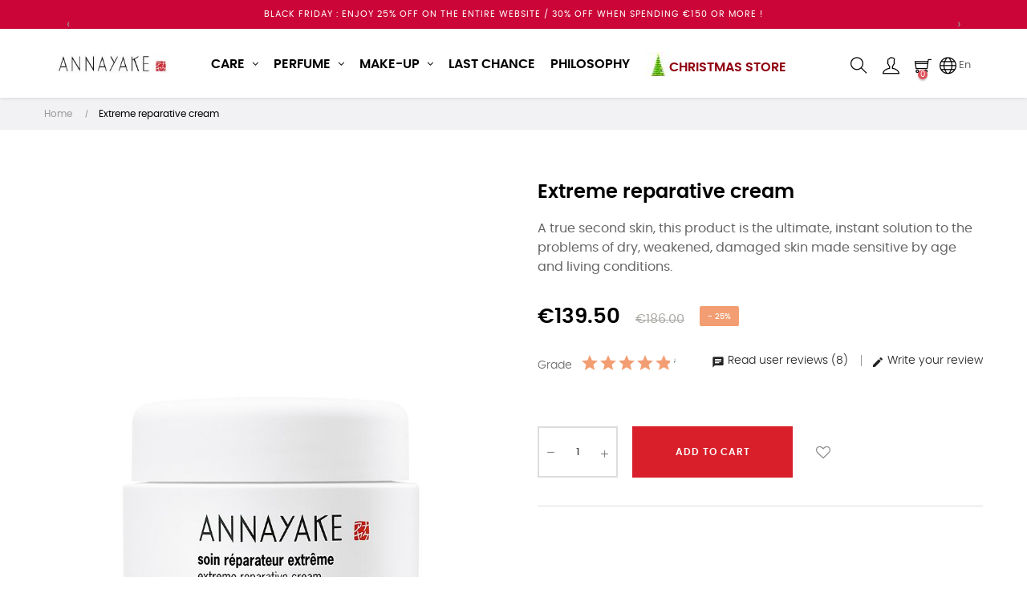

--- FILE ---
content_type: text/html; charset=utf-8
request_url: https://annayake.com/en/28-soin-reparateur-extreme.html
body_size: 76517
content:
<!doctype html>
<html lang="en"  class="default" >

  <head>
    
      
  <meta charset="utf-8">


  <meta http-equiv="x-ua-compatible" content="ie=edge">




  <link rel="canonical" href="https://annayake.com/en/28-soin-reparateur-extreme.html">

  <title>Extreme reparative cream</title>
  
    <script data-keepinline="true"> kstgData = {"debug":1,"cache_used":0,"currency":"EUR","select_item_selectors":[{"c":"article[data-id-product]","l":"a"},{"c":".ajax_block_product","l":"a.product-name,a.product-thumbnail,a.quick-view"}],"add_shipping_info_btn_submit":"#checkout-delivery-step button[type=submit]","add_shipping_info_selectors":[{"r":".delivery-options .delivery-option","n":".carrier-name"}],"add_payment_info_selectors":[{"r":".payment-options .payment-option","n":"label span"}],"waitingTime":"0","isCheckout":0,"concatenateProductAttributeSeparator":"-","variants":"aHR0cHM6Ly9hbm5heWFrZS5jb20vZW4vbW9kdWxlL2tpeGVsbHRhZy92YXJpYW50cz9hamF4PTEmaWRfY3VycmVuY3k9MQ==","async":"aHR0cHM6Ly9hbm5heWFrZS5jb20vZW4vbW9kdWxlL2tpeGVsbHRhZy9hc3luYz9hamF4PTEmaWRfY3VycmVuY3k9MQ==","isOpc":0,"automaticEvent":1,"currentList":null,"currentListId":null,"ecommPagetype":"product","extraEventsBefore":["{\"event\":\"kixelltag_consent_waiting\"}"],"extraEventsAfter":["{\"event\":\"view_item\"}"],"kevent":"kixelltag_page_view","settings":{"cookie_enable":1,"cdelay":390,"tce":0,"async":"aHR0cHM6Ly9hbm5heWFrZS5jb20vZW4vbW9kdWxlL2tpeGVsbHRhZy9hc3luYz9hamF4PTEmaWRfY3VycmVuY3k9MQ==","is":1,"il":3,"scb":1,"wt":"0","cma":2},"content":{"sv":"See our partners \u2192","sp":"\u2190 See the purposes","vacf":"The partner requests your consent for:","tfsp":"In support of these activities, this site and our partners may also carry out the following data processing:","valicf":"The partner relies on its legitimate interest for:","vpt":"Privacy Policy","nvapp":"partners request your consent for this activity","nvaps":"partner requests your consent for this activity","nvalpp":"partners rely on their legitimate interest for this activity","nvalps":"partner relies on its legitimate interest for this activity","nvupp":"partners use this activity","nvups":"partner uses this activity","it":"Illustration(s):","ptct":"Technical cookies","ptctx":"This purpose is required by our site to function normally and cannot be disabled.","ptcc":"REQUIRED"}}; (function(w,d,s){ var f=d.getElementsByTagName(s)[0],j=d.createElement(s); j.async=true; j.src='https://annayake.com//modules/kixelltag/views/js/kst-4.0.0.js';f.parentNode.insertBefore(j,f); })(window,document,'script'); window.dataLayer = window.dataLayer || []; function ktConsent(){dataLayer.push(arguments);} ktConsent('consent', 'default', {"ad_storage":"denied","ad_user_data":"denied","ad_personalization":"denied","analytics_storage":"denied"}); var _KT=function(){var n=window;return{trigger:function(t,e,i){!function(t,e,i){if(void 0!==n.dataLayer){var o={event:void 0===t?"event":t};if(void 0!==e){for(const n in e)if(e.hasOwnProperty(n)){let t=e[n];o[n]=t}void 0!==i&&(o.eventTimeout=2e3,o.eventCallback=function(){document.location=i}),n.dataLayer.push(o)}}}(t,e,i)}}}(); var _K=function(){function c(e,t,n,o,i,v,a){void 0!==d.dataLayer&&((o={event:void 0===o?"kEvent":o}).eventCategory=void 0===n?"Ecommerce":n,void 0!==e&&(o.eventAction=e,"string"==typeof t&&(o.eventLabel=t),void 0!==a&&(o.eventValue=a),void 0!==i&&i&&(o.ecommerce=i),void 0!==v&&(o.eventTimeout=2e3,o.eventCallback=function(){document.location=v}),d.dataLayer.push(o),void 0!==d._mtm&&d._mtm.push(o)))}var d=window;return{t:function(e,t,n,o,i,v){c(e,t,n,o,null,i,v)},te:function(e,t,n,o,i,v,a){c(n=void 0===n?e:n,o,i,e,t,v,a)}}}(); var kstDL = {}; window.dataLayer = window.dataLayer || []; kstDL = {"s":{"cl":"en","cc":"EUR","pt":"product","pi":28,"cm":2},"ud":{"c":0,"l":0},"ecommerce":{"currency":"EUR","value":"139.5","items":[{"id":"28","item_id":"28","item_id_product":28,"item_meta":"123510F","item_ean":"3552571235109","item_ref":"123510F","item_name":"Extreme reparative cream","price":"139.5","quantity":1}]},"google_tag_params":{"enable":1,"ecomm_pagetype":"product","ecomm_prodid":"28","ecomm_totalvalue":139.5,"ecomm_depth":1},"cart":{"summary":[]},"pixels":{"analytics":{"enable":1,"id":"G-W488KYFCMW"},"google_ads":{"enable":1,"conversion_id":"11414794703","conversion_label":"JT4MCNjSyPcYEM_j_8Iq","remarketing_enable":1},"facebook":{"enable":1,"id":"1111275483172396","i":"reference","sp":"-"},"twitter":{"enable":0},"pinterest":{"enable":0},"bing":{"enable":0},"tiktok":{"enable":0},"snapchat":{"enable":0},"fathom":{"enable":0},"plausible":{"enable":0},"matomo":{"enable":0},"mautic":{"enable":0},"kelkoo":{"enable":0},"target_to_sell":{"enable":0}},"pageDepth":{"page":"product","fullDepth":{"depth1":"","depth2":"","depth3":"","depth4":"","depth5":"","depth6":"","depth7":"","depth8":"","depth9":"","depth10":""}},"kixelltag":{"vendors":"iab:755,kcv:143,atp:89","vendors_denied":"iab:755,kcv:143,atp:89"}};dataLayer.push(kstDL); (function (w, d, s, l, i) { w[l] = w[l] || []; w[l].push({'gtm.start':new Date().getTime(), event: 'gtm.js'}); var f = d.getElementsByTagName(s)[0], j = d.createElement(s), dl = l != 'dataLayer' ? '&l=' + l : ''; j.async = true; j.src = 'https://www.googletagmanager.com/gtm.js?id=' + i + dl; f.parentNode.insertBefore(j, f); })(window, document, 'script', 'dataLayer', 'GTM-K33GNK6N'); dataLayer.push({"event":"kixelltag_consent_waiting"}); dataLayer.push({ 'event': 'kixelltag_page_view' }); dataLayer.push({"event":"view_item"}); </script>
  
  <meta name="description" content="A true second skin, this product is the ultimate, instant solution to the problems of dry, weakened, damaged skin made sensitive by age and living conditions.">
  <meta name="keywords" content="">
        <link rel="canonical" href="https://annayake.com/en/28-soin-reparateur-extreme.html">
    
                  <link rel="alternate" href="https://annayake.com/it/28-soin-reparateur-extreme.html" hreflang="it">
                  <link rel="alternate" href="https://annayake.com/fr/28-soin-reparateur-extreme.html" hreflang="fr-fr">
                  <link rel="alternate" href="https://annayake.com/en/28-soin-reparateur-extreme.html" hreflang="en-us">
        



  <meta name="viewport" content="width=device-width, initial-scale=1">



  <link rel="icon" type="image/vnd.microsoft.icon" href="https://annayake.com/img/favicon.ico?1700738982">
  <link rel="shortcut icon" type="image/x-icon" href="https://annayake.com/img/favicon.ico?1700738982">


  

    <link rel="stylesheet" href="https://annayake.com/themes/at_movic/assets/css/theme.css" type="text/css" media="all">
  <link rel="stylesheet" href="https://annayake.com/modules/ps_socialfollow/views/css/ps_socialfollow.css" type="text/css" media="all">
  <link rel="stylesheet" href="https://annayake.com/themes/at_movic/modules/pm_crosssellingoncart/views/css/owl-carousel/owl.carousel.css" type="text/css" media="all">
  <link rel="stylesheet" href="https://annayake.com/themes/at_movic/modules/pm_crosssellingoncart/views/css/owl-carousel/owl.theme.css" type="text/css" media="all">
  <link rel="stylesheet" href="https://annayake.com/themes/at_movic/modules/pm_crosssellingoncart/views/css/pm_crosssellingoncart.css" type="text/css" media="all">
  <link rel="stylesheet" href="https://annayake.com/themes/at_movic/modules/pm_crosssellingoncart/views/css/pm_crosssellingoncart_178.css" type="text/css" media="all">
  <link rel="stylesheet" href="https://annayake.com/modules/productcomments/views/css/productcomments.css" type="text/css" media="all">
  <link rel="stylesheet" href="https://annayake.com/modules/ybc_instagram/views/css/ets.fancybox.css" type="text/css" media="all">
  <link rel="stylesheet" href="https://annayake.com/modules/ybc_instagram/views/css/instagram.css" type="text/css" media="all">
  <link rel="stylesheet" href="https://annayake.com/modules/ybc_instagram/views/css/fix17.css" type="text/css" media="all">
  <link rel="stylesheet" href="https://annayake.com/modules/ybc_instagram/views/css/slick.css" type="text/css" media="all">
  <link rel="stylesheet" href="https://annayake.com/themes/at_movic/modules/pm_crosssellingoncart/views/css/pm_crosssellingoncart_dynamic.css" type="text/css" media="all">
  <link rel="stylesheet" href="https://annayake.com/modules/ph_products_cms/views/css/slick.css" type="text/css" media="all">
  <link rel="stylesheet" href="https://annayake.com/modules/ph_products_cms/views/css/front.css" type="text/css" media="all">
  <link rel="stylesheet" href="https://annayake.com/modules/kixelltag/views/css/kst-design-1.css" type="text/css" media="all">
  <link rel="stylesheet" href="https://annayake.com/modules/kixelltag/views/css/kst-custom.css" type="text/css" media="all">
  <link rel="stylesheet" href="https://annayake.com/themes/at_movic/modules/leoslideshow/views/css/typo/typo.css" type="text/css" media="all">
  <link rel="stylesheet" href="https://annayake.com/themes/at_movic/modules/leoslideshow/views/css/iView/iview.css" type="text/css" media="all">
  <link rel="stylesheet" href="https://annayake.com/themes/at_movic/modules/leoslideshow/views/css/iView/skin_4_responsive/style.css" type="text/css" media="all">
  <link rel="stylesheet" href="https://annayake.com/themes/at_movic/modules/leobootstrapmenu/views/css/megamenu.css" type="text/css" media="all">
  <link rel="stylesheet" href="https://annayake.com/themes/at_movic/modules/leobootstrapmenu/views/css/leomenusidebar.css" type="text/css" media="all">
  <link rel="stylesheet" href="https://annayake.com/modules/leoquicklogin/views/css/front.css" type="text/css" media="all">
  <link rel="stylesheet" href="https://annayake.com/modules/leofeature/views/css/jquery.mCustomScrollbar.css" type="text/css" media="all">
  <link rel="stylesheet" href="https://annayake.com/themes/at_movic/modules/leofeature/views/css/front.css" type="text/css" media="all">
  <link rel="stylesheet" href="https://annayake.com/modules/op_import_prices//views/css/front.css" type="text/css" media="all">
  <link rel="stylesheet" href="https://annayake.com/themes/at_movic/modules/leoblog/views/css/leoblog.css" type="text/css" media="all">
  <link rel="stylesheet" href="https://annayake.com/modules/payplug/views//css/front-v4.13.0.css" type="text/css" media="all">
  <link rel="stylesheet" href="https://annayake.com/modules/psproductcountdown/views/css/front.css" type="text/css" media="all">
  <link rel="stylesheet" href="https://annayake.com/modules/psproductcountdown/views/css/themes/1-simple.css" type="text/css" media="all">
  <link rel="stylesheet" href="https://annayake.com/js/jquery/ui/themes/base/minified/jquery-ui.min.css" type="text/css" media="all">
  <link rel="stylesheet" href="https://annayake.com/js/jquery/ui/themes/base/minified/jquery.ui.theme.min.css" type="text/css" media="all">
  <link rel="stylesheet" href="https://annayake.com/js/jquery/plugins/fancybox/jquery.fancybox.css" type="text/css" media="all">
  <link rel="stylesheet" href="https://annayake.com/modules/blockgrouptop/views/css/blockgrouptop.css" type="text/css" media="all">
  <link rel="stylesheet" href="https://annayake.com/themes/at_movic/modules/leoproductsearch/views/css/leosearch.css" type="text/css" media="all">
  <link rel="stylesheet" href="https://annayake.com/modules/leoproductsearch/views/css/jquery.autocomplete_productsearch.css" type="text/css" media="all">
  <link rel="stylesheet" href="https://annayake.com/modules/amountbeforefreedelivery/views/css/amountbeforefreedelivery.css" type="text/css" media="all">
  <link rel="stylesheet" href="https://annayake.com/themes/at_movic/assets/css/custom.css" type="text/css" media="all">
  <link rel="stylesheet" href="https://annayake.com/themes/at_movic/modules/appagebuilder/views/css/owl.carousel.css" type="text/css" media="all">
  <link rel="stylesheet" href="https://annayake.com/themes/at_movic/modules/appagebuilder/views/css/owl.theme.css" type="text/css" media="all">
  <link rel="stylesheet" href="https://annayake.com/themes/at_movic/modules/appagebuilder/views/css/slick-theme.css" type="text/css" media="all">
  <link rel="stylesheet" href="https://annayake.com/themes/at_movic/modules/appagebuilder/views/css/slick.css" type="text/css" media="all">
  <link rel="stylesheet" href="https://annayake.com/themes/at_movic/modules/appagebuilder/views/css/ApImageHotspot.css" type="text/css" media="all">
  <link rel="stylesheet" href="https://annayake.com/themes/at_movic/modules/appagebuilder/views/css/styles.css" type="text/css" media="all">
  <link rel="stylesheet" href="https://annayake.com/modules/appagebuilder/views/css/unique.css" type="text/css" media="all">
  <link rel="stylesheet" href="https://annayake.com/themes/at_movic/modules/appagebuilder/views/css/profiles/profile1513923710.css" type="text/css" media="all">



    





  

  <script type="text/javascript">
        var LEO_COOKIE_THEME = "AT_MOVIC_PANEL_CONFIG";
        var PAYPLUG_DOMAIN = "https:\/\/secure.payplug.com";
        var add_cart_error = "An error occurred while processing your request. Please try again";
        var ajaxsearch = "1";
        var btPixel = {"btnAddToWishlist":"span.icon-wishlist","btnOrder":"button[name=\"confirm-addresses\"]","tagContent":{"sPixel":"1111275483172396","aDynTags":{"content_type":{"label":"content_type","value":"product"},"content_ids":{"label":"content_ids","value":"123510F"},"value":{"label":"value","value":139.5},"currency":{"label":"currency","value":"EUR"},"content_name":{"label":"content_name","value":"Extreme reparative cream"},"content_category":{"label":"content_category","value":"Indispensable du moment - Page d accueil"}},"sCR":"\n","aTrackingType":{"label":"tracking_type","value":"ViewContent"},"sJsObjName":"oPixelFacebook"},"pixel_id":"1111275483172396","bUseConsent":"0","iConsentConsentLvl":0,"bConsentHtmlElement":"","bConsentHtmlElementSecond":"","token":"0f7a9bc33ed3c39943dca50af0bf4b2d","ajaxUrl":"https:\/\/annayake.com\/en\/module\/facebookproductad\/ajax","external_id":0,"useAdvancedMatching":true,"advancedMatchingData":false,"eventId":2077,"fbdaSeparator":"v","pixelCurrency":"EUR","comboExport":"0","prefix":"","prefixLang":"EN","useConversionApi":"0","useApiForPageView":"0"};
        var buttonwishlist_title_add = "Add to Wishlist";
        var buttonwishlist_title_remove = "Remove from WishList";
        var enable_dropdown_defaultcart = 1;
        var enable_flycart_effect = 1;
        var enable_notification = 0;
        var height_cart_item = "115";
        var isLogged = false;
        var is_sandbox_mode = false;
        var leo_push = 0;
        var leo_search_url = "https:\/\/annayake.com\/en\/module\/leoproductsearch\/productsearch";
        var leo_token = "0f7a9bc33ed3c39943dca50af0bf4b2d";
        var leoproductsearch_static_token = "0f7a9bc33ed3c39943dca50af0bf4b2d";
        var leoproductsearch_token = "eb5a73852a659964dfcd9a7b7b259906";
        var lf_is_gen_rtl = false;
        var lps_show_product_img = "1";
        var lps_show_product_price = "1";
        var lql_ajax_url = "https:\/\/annayake.com\/en\/module\/leoquicklogin\/leocustomer";
        var lql_is_gen_rtl = false;
        var lql_module_dir = "\/modules\/leoquicklogin\/";
        var lql_myaccount_url = "https:\/\/annayake.com\/en\/my-account";
        var lql_redirect = "";
        var module_name = "payplug";
        var number_cartitem_display = 3;
        var numpro_display = "100";
        var payplug_ajax_url = "https:\/\/annayake.com\/en\/module\/payplug\/ajax";
        var pm_crosssellingoncart = {"product_selection":[{"id":"77","attributes":[],"show_price":"1","weight_unit":"kg","url":"https:\/\/annayake.com\/en\/77-ultratime-lift-contour-reshaping-serum.html","canonical_url":"https:\/\/annayake.com\/en\/77-ultratime-lift-contour-reshaping-serum.html","add_to_cart_url":"https:\/\/annayake.com\/en\/cart?add=1&id_product=77&id_product_attribute=0&token=0f7a9bc33ed3c39943dca50af0bf4b2d","condition":"new","delivery_information":"","embedded_attributes":{"id_product":"77","id_supplier":"0","id_manufacturer":"0","id_category_default":"33","id_shop_default":"1","on_sale":"0","online_only":"0","ecotax":"0.000000","quantity":30,"minimal_quantity":"1","low_stock_threshold":null,"low_stock_alert":"0","price":"\u20ac69.00","unity":"","unit_price_ratio":"0.000000","additional_shipping_cost":"0.000000","reference":"127041F","out_of_stock":"2","customizable":"0","uploadable_files":"0","text_fields":"0","redirect_type":"404","id_type_redirected":"0","available_for_order":"1","available_date":"0000-00-00","show_condition":"0","condition":"new","show_price":"1","indexed":"1","visibility":"both","is_virtual":"0","cache_default_attribute":"0","date_add":"2021-03-30 12:10:52","date_upd":"2025-11-18 09:19:18","advanced_stock_management":"0","pack_stock_type":"3","description":"<h3>Characteristics<\/h3>\r\n<p>The ideal treatment to immediately sculpt the face and durably tone the skin. A two-step action: <br \/><strong>1. provides an immediate tensing effect <\/strong><br \/><strong>2. lastingly firms sagging zones (cheeks, chin and neck) and reshapes the outline of the face<\/strong>. <br \/>A refreshing gel texture that offers an immediate tensing effect and creates a natural mesh on the surface of the skin.<\/p>\r\n<h3>Ingredients<\/h3>\r\n<ul style=\"list-style-type: circle;\">\r\n<li><span style=\"color: #d0121a;\"><strong>Peony extract<\/strong><\/span> : plumps the skin, filling sagging zones of the face to reshape the facial contours.<\/li>\r\n<li><span style=\"color: #d0121a;\"><strong>Kudzu extract<\/strong> <\/span>: extract of the root of a native Asian plant that reinforces the collagen tissue, thus firming the skin. The skin is thicker and firmer.<\/li>\r\n<li><span style=\"color: #d0121a;\"><strong>A complex of two plant extracts<\/strong><\/span> (Caesalpinia spinosa and Kappaphycus alvarezzi) : forms a protective film on the skin, provides an immediate and durable lifting effect.<\/li>\r\n<\/ul>\r\n<p><\/p>\r\n<h3>Product profit<\/h3>\r\n<p>Instantly plumps the face, restores elasticity and brings a harmonious shape to the contours. The skin is durably redensified and smoothed, and it appears younger.<\/p>\r\n<h3>Usage tips<\/h3>\r\n<p>Use in the morning and evening before your usual cream. Massage as you apply to reinforce the tensing effect.<br \/><span style=\"text-decoration: underline;\"><strong>Step 1<\/strong><\/span>: Apply the serum effectively \u2013 Place one drop on each of the five zones of the face (cheeks, forehead, nose, chin), and then massage with fingertips, making upward strokes from the center of the face toward the temples until complete absorption.<br \/><strong><span style=\"text-decoration: underline;\">Step 2<\/span><\/strong>: Activate micro-circulation \u2013 To tone the outline of the face, perform little pinching movements (3 times) along the contours.<br \/><strong><span style=\"text-decoration: underline;\">Step 3<\/span><\/strong>: Remember the neck and d\u00e9collet\u00e9 \u2013 Spread the serum using upward strokes.<\/p>\r\n<h3>Product composition<\/h3>\r\n<p>AQUA (WATER), ALCOHOL DENAT.,\u00a0ISODODECANE, DIMETHICONE, POLYMETHYLSILSESQUIOXANE,\u00a0CAESALPINIA SPINOSA FRUIT EXTRACT, HYDROGENATED\u00a0POLYDECENE, HYDROXYETHYL ACRYLATE\/SODIUM ACRYLOYLDIMETHYL\u00a0TAURATE COPOLYMER, PHENOXYETHANOL,\u00a0POLYSILICONE-11, AMMONIUM ACRYLOYLDIMETHYLTAURATE\/VP\u00a0COPOLYMER, CHLORPHENESIN, KAPPAPHYCUS ALVAREZII EXTRACT,\u00a0XANTHAN GUM, GLYCERIN, PAEONIA ALBIFLORA ROOT EXTRACT,\u00a0HYDROLYZED SOY FLOUR, ISOHEXADECANE, SORBITAN\u00a0ISOSTEARATE, POLYSORBATE 60, AMMONIUM POLYACRYLOYLDIMETHYL\u00a0TAURATE, TOCOPHERYL ACETATE, POLYSORBATE 80,\u00a0POLYSORBATE 20, ETHYLHEXYLGLYCERIN, PUERARIA LOBATA ROOT\u00a0EXTRACT, POTASSIUM SORBATE, SORBIC ACID. &lt;ILNY0400600\/A&gt;<br \/>\u00a0<br \/>Please be aware that ingredient lists may change or vary from time to time. Please refer to the ingredient list on the product package you receive for the most up to date list of ingredients.<\/p>\r\n<p><span style=\"text-decoration: underline;\"><strong>This product is currently not available for delivery to the US<\/strong><\/span><\/p>","description_short":"<p><strong><span style=\"color: #d0121a;\">NEW PACKAGING 30ml<\/span><br \/><\/strong>The ideal treatment to immediately sculpt the face and durably tone the skin.<\/p>","link_rewrite":"ultratime-lift-contour-reshaping-serum","meta_description":"","meta_keywords":"","meta_title":"","name":"Lift contour reshaping serum","available_now":"","available_later":"","delivery_in_stock":"","delivery_out_stock":"","new":"0","id_product_attribute":"0","id_image":"77-1004","allow_oosp":0,"category":"serums","category_name":"Serums","link":"https:\/\/annayake.com\/en\/77-ultratime-lift-contour-reshaping-serum.html","attribute_price":0,"price_tax_exc":57.5,"price_without_reduction":92,"reduction":23,"specific_prices":{"id_specific_price":"10454","id_specific_price_rule":"2","id_cart":"0","id_product":"0","id_shop":"1","id_shop_group":"0","id_currency":"0","id_country":"0","id_group":"0","id_customer":"0","id_product_attribute":"0","price":"-1.000000","from_quantity":"1","reduction":"0.250000","reduction_tax":"1","reduction_type":"percentage","from":"2025-11-19 21:51:00","to":"2025-12-01 23:59:00","score":"48"},"quantity_all_versions":30,"features":[{"name":"Capacity","value":"30 ml","id_feature":"3","position":"3"}],"attachments":[],"virtual":0,"pack":0,"packItems":[],"nopackprice":0,"customization_required":false,"rate":20,"tax_name":"TVA FR 20%","ecotax_rate":0,"unit_price":"","images":[{"bySize":{"cart_default":{"url":"https:\/\/annayake.com\/1004-cart_default\/ultratime-lift-contour-reshaping-serum.jpg","width":200,"height":250},"small_default":{"url":"https:\/\/annayake.com\/1004-small_default\/ultratime-lift-contour-reshaping-serum.jpg","width":200,"height":250},"medium_default":{"url":"https:\/\/annayake.com\/1004-medium_default\/ultratime-lift-contour-reshaping-serum.jpg","width":400,"height":500},"home_default":{"url":"https:\/\/annayake.com\/1004-home_default\/ultratime-lift-contour-reshaping-serum.jpg","width":400,"height":500},"large_default":{"url":"https:\/\/annayake.com\/1004-large_default\/ultratime-lift-contour-reshaping-serum.jpg","width":800,"height":1000}},"small":{"url":"https:\/\/annayake.com\/1004-cart_default\/ultratime-lift-contour-reshaping-serum.jpg","width":200,"height":250},"medium":{"url":"https:\/\/annayake.com\/1004-medium_default\/ultratime-lift-contour-reshaping-serum.jpg","width":400,"height":500},"large":{"url":"https:\/\/annayake.com\/1004-large_default\/ultratime-lift-contour-reshaping-serum.jpg","width":800,"height":1000},"legend":"","id_image":"1004","cover":"1","position":"1","associatedVariants":[]},{"bySize":{"cart_default":{"url":"https:\/\/annayake.com\/1002-cart_default\/ultratime-lift-contour-reshaping-serum.jpg","width":200,"height":250},"small_default":{"url":"https:\/\/annayake.com\/1002-small_default\/ultratime-lift-contour-reshaping-serum.jpg","width":200,"height":250},"medium_default":{"url":"https:\/\/annayake.com\/1002-medium_default\/ultratime-lift-contour-reshaping-serum.jpg","width":400,"height":500},"home_default":{"url":"https:\/\/annayake.com\/1002-home_default\/ultratime-lift-contour-reshaping-serum.jpg","width":400,"height":500},"large_default":{"url":"https:\/\/annayake.com\/1002-large_default\/ultratime-lift-contour-reshaping-serum.jpg","width":800,"height":1000}},"small":{"url":"https:\/\/annayake.com\/1002-cart_default\/ultratime-lift-contour-reshaping-serum.jpg","width":200,"height":250},"medium":{"url":"https:\/\/annayake.com\/1002-medium_default\/ultratime-lift-contour-reshaping-serum.jpg","width":400,"height":500},"large":{"url":"https:\/\/annayake.com\/1002-large_default\/ultratime-lift-contour-reshaping-serum.jpg","width":800,"height":1000},"legend":"","id_image":"1002","cover":null,"position":"2","associatedVariants":[]},{"bySize":{"cart_default":{"url":"https:\/\/annayake.com\/1093-cart_default\/ultratime-lift-contour-reshaping-serum.jpg","width":200,"height":250},"small_default":{"url":"https:\/\/annayake.com\/1093-small_default\/ultratime-lift-contour-reshaping-serum.jpg","width":200,"height":250},"medium_default":{"url":"https:\/\/annayake.com\/1093-medium_default\/ultratime-lift-contour-reshaping-serum.jpg","width":400,"height":500},"home_default":{"url":"https:\/\/annayake.com\/1093-home_default\/ultratime-lift-contour-reshaping-serum.jpg","width":400,"height":500},"large_default":{"url":"https:\/\/annayake.com\/1093-large_default\/ultratime-lift-contour-reshaping-serum.jpg","width":800,"height":1000}},"small":{"url":"https:\/\/annayake.com\/1093-cart_default\/ultratime-lift-contour-reshaping-serum.jpg","width":200,"height":250},"medium":{"url":"https:\/\/annayake.com\/1093-medium_default\/ultratime-lift-contour-reshaping-serum.jpg","width":400,"height":500},"large":{"url":"https:\/\/annayake.com\/1093-large_default\/ultratime-lift-contour-reshaping-serum.jpg","width":800,"height":1000},"legend":"","id_image":"1093","cover":null,"position":"3","associatedVariants":[]},{"bySize":{"cart_default":{"url":"https:\/\/annayake.com\/1003-cart_default\/ultratime-lift-contour-reshaping-serum.jpg","width":200,"height":250},"small_default":{"url":"https:\/\/annayake.com\/1003-small_default\/ultratime-lift-contour-reshaping-serum.jpg","width":200,"height":250},"medium_default":{"url":"https:\/\/annayake.com\/1003-medium_default\/ultratime-lift-contour-reshaping-serum.jpg","width":400,"height":500},"home_default":{"url":"https:\/\/annayake.com\/1003-home_default\/ultratime-lift-contour-reshaping-serum.jpg","width":400,"height":500},"large_default":{"url":"https:\/\/annayake.com\/1003-large_default\/ultratime-lift-contour-reshaping-serum.jpg","width":800,"height":1000}},"small":{"url":"https:\/\/annayake.com\/1003-cart_default\/ultratime-lift-contour-reshaping-serum.jpg","width":200,"height":250},"medium":{"url":"https:\/\/annayake.com\/1003-medium_default\/ultratime-lift-contour-reshaping-serum.jpg","width":400,"height":500},"large":{"url":"https:\/\/annayake.com\/1003-large_default\/ultratime-lift-contour-reshaping-serum.jpg","width":800,"height":1000},"legend":"","id_image":"1003","cover":null,"position":"4","associatedVariants":[]},{"bySize":{"cart_default":{"url":"https:\/\/annayake.com\/258-cart_default\/ultratime-lift-contour-reshaping-serum.jpg","width":200,"height":250},"small_default":{"url":"https:\/\/annayake.com\/258-small_default\/ultratime-lift-contour-reshaping-serum.jpg","width":200,"height":250},"medium_default":{"url":"https:\/\/annayake.com\/258-medium_default\/ultratime-lift-contour-reshaping-serum.jpg","width":400,"height":500},"home_default":{"url":"https:\/\/annayake.com\/258-home_default\/ultratime-lift-contour-reshaping-serum.jpg","width":400,"height":500},"large_default":{"url":"https:\/\/annayake.com\/258-large_default\/ultratime-lift-contour-reshaping-serum.jpg","width":800,"height":1000}},"small":{"url":"https:\/\/annayake.com\/258-cart_default\/ultratime-lift-contour-reshaping-serum.jpg","width":200,"height":250},"medium":{"url":"https:\/\/annayake.com\/258-medium_default\/ultratime-lift-contour-reshaping-serum.jpg","width":400,"height":500},"large":{"url":"https:\/\/annayake.com\/258-large_default\/ultratime-lift-contour-reshaping-serum.jpg","width":800,"height":1000},"legend":"","id_image":"258","cover":null,"position":"5","associatedVariants":[]}],"cover":{"bySize":{"cart_default":{"url":"https:\/\/annayake.com\/1004-cart_default\/ultratime-lift-contour-reshaping-serum.jpg","width":200,"height":250},"small_default":{"url":"https:\/\/annayake.com\/1004-small_default\/ultratime-lift-contour-reshaping-serum.jpg","width":200,"height":250},"medium_default":{"url":"https:\/\/annayake.com\/1004-medium_default\/ultratime-lift-contour-reshaping-serum.jpg","width":400,"height":500},"home_default":{"url":"https:\/\/annayake.com\/1004-home_default\/ultratime-lift-contour-reshaping-serum.jpg","width":400,"height":500},"large_default":{"url":"https:\/\/annayake.com\/1004-large_default\/ultratime-lift-contour-reshaping-serum.jpg","width":800,"height":1000}},"small":{"url":"https:\/\/annayake.com\/1004-cart_default\/ultratime-lift-contour-reshaping-serum.jpg","width":200,"height":250},"medium":{"url":"https:\/\/annayake.com\/1004-medium_default\/ultratime-lift-contour-reshaping-serum.jpg","width":400,"height":500},"large":{"url":"https:\/\/annayake.com\/1004-large_default\/ultratime-lift-contour-reshaping-serum.jpg","width":800,"height":1000},"legend":"","id_image":"1004","cover":"1","position":"1","associatedVariants":[]},"has_discount":true,"discount_type":"percentage","discount_percentage":"-25%","discount_percentage_absolute":"25%","discount_amount":"\u20ac23.00","discount_amount_to_display":"-\u20ac23.00","price_amount":69,"unit_price_full":"","show_availability":true,"availability_date":null,"availability_message":"","availability":"available"},"file_size_formatted":null,"attachments":[],"quantity_discounts":[],"reference_to_display":"127041F","grouped_features":{"Capacity":{"name":"Capacity","value":"30 ml","id_feature":"3","position":"3"}},"seo_availability":"https:\/\/schema.org\/InStock","labels":{"tax_short":"(tax incl.)","tax_long":"Tax included"},"ecotax":"0.000000","flags":{"discount":{"type":"discount","label":"-25%"}},"main_variants":[],"specific_references":null,"id_product":"77","id_supplier":"0","id_manufacturer":"0","id_category_default":"33","id_shop_default":"1","id_tax_rules_group":"81","on_sale":"0","online_only":"0","ean13":"3552571270414","isbn":"","upc":"","mpn":"","quantity":30,"minimal_quantity":"1","low_stock_threshold":null,"low_stock_alert":"0","price":"\u20ac69.00","wholesale_price":"0.000000","unity":"","unit_price_ratio":"0.000000","additional_shipping_cost":"0.000000","reference":"127041F","supplier_reference":"","location":"","width":"0.000000","height":"0.000000","depth":"0.000000","weight":"0.080000","out_of_stock":"2","additional_delivery_times":"1","quantity_discount":"0","customizable":"0","uploadable_files":"0","text_fields":"0","active":"1","redirect_type":"404","id_type_redirected":"0","available_for_order":"1","available_date":"0000-00-00","show_condition":"0","indexed":"1","visibility":"both","cache_is_pack":"0","cache_has_attachments":"0","is_virtual":"0","cache_default_attribute":"0","date_add":"2021-03-30 12:10:52","date_upd":"2025-11-18 09:19:18","advanced_stock_management":"0","pack_stock_type":"3","state":"1","product_type":"standard","id_shop":"1","id_lang":"3","description":"<h3>Characteristics<\/h3>\r\n<p>The ideal treatment to immediately sculpt the face and durably tone the skin. A two-step action: <br \/><strong>1. provides an immediate tensing effect <\/strong><br \/><strong>2. lastingly firms sagging zones (cheeks, chin and neck) and reshapes the outline of the face<\/strong>. <br \/>A refreshing gel texture that offers an immediate tensing effect and creates a natural mesh on the surface of the skin.<\/p>\r\n<h3>Ingredients<\/h3>\r\n<ul style=\"list-style-type: circle;\">\r\n<li><span style=\"color: #d0121a;\"><strong>Peony extract<\/strong><\/span> : plumps the skin, filling sagging zones of the face to reshape the facial contours.<\/li>\r\n<li><span style=\"color: #d0121a;\"><strong>Kudzu extract<\/strong> <\/span>: extract of the root of a native Asian plant that reinforces the collagen tissue, thus firming the skin. The skin is thicker and firmer.<\/li>\r\n<li><span style=\"color: #d0121a;\"><strong>A complex of two plant extracts<\/strong><\/span> (Caesalpinia spinosa and Kappaphycus alvarezzi) : forms a protective film on the skin, provides an immediate and durable lifting effect.<\/li>\r\n<\/ul>\r\n<p><\/p>\r\n<h3>Product profit<\/h3>\r\n<p>Instantly plumps the face, restores elasticity and brings a harmonious shape to the contours. The skin is durably redensified and smoothed, and it appears younger.<\/p>\r\n<h3>Usage tips<\/h3>\r\n<p>Use in the morning and evening before your usual cream. Massage as you apply to reinforce the tensing effect.<br \/><span style=\"text-decoration: underline;\"><strong>Step 1<\/strong><\/span>: Apply the serum effectively \u2013 Place one drop on each of the five zones of the face (cheeks, forehead, nose, chin), and then massage with fingertips, making upward strokes from the center of the face toward the temples until complete absorption.<br \/><strong><span style=\"text-decoration: underline;\">Step 2<\/span><\/strong>: Activate micro-circulation \u2013 To tone the outline of the face, perform little pinching movements (3 times) along the contours.<br \/><strong><span style=\"text-decoration: underline;\">Step 3<\/span><\/strong>: Remember the neck and d\u00e9collet\u00e9 \u2013 Spread the serum using upward strokes.<\/p>\r\n<h3>Product composition<\/h3>\r\n<p>AQUA (WATER), ALCOHOL DENAT.,\u00a0ISODODECANE, DIMETHICONE, POLYMETHYLSILSESQUIOXANE,\u00a0CAESALPINIA SPINOSA FRUIT EXTRACT, HYDROGENATED\u00a0POLYDECENE, HYDROXYETHYL ACRYLATE\/SODIUM ACRYLOYLDIMETHYL\u00a0TAURATE COPOLYMER, PHENOXYETHANOL,\u00a0POLYSILICONE-11, AMMONIUM ACRYLOYLDIMETHYLTAURATE\/VP\u00a0COPOLYMER, CHLORPHENESIN, KAPPAPHYCUS ALVAREZII EXTRACT,\u00a0XANTHAN GUM, GLYCERIN, PAEONIA ALBIFLORA ROOT EXTRACT,\u00a0HYDROLYZED SOY FLOUR, ISOHEXADECANE, SORBITAN\u00a0ISOSTEARATE, POLYSORBATE 60, AMMONIUM POLYACRYLOYLDIMETHYL\u00a0TAURATE, TOCOPHERYL ACETATE, POLYSORBATE 80,\u00a0POLYSORBATE 20, ETHYLHEXYLGLYCERIN, PUERARIA LOBATA ROOT\u00a0EXTRACT, POTASSIUM SORBATE, SORBIC ACID. &lt;ILNY0400600\/A&gt;<br \/>\u00a0<br \/>Please be aware that ingredient lists may change or vary from time to time. Please refer to the ingredient list on the product package you receive for the most up to date list of ingredients.<\/p>\r\n<p><span style=\"text-decoration: underline;\"><strong>This product is currently not available for delivery to the US<\/strong><\/span><\/p>","description_short":"<p><strong><span style=\"color: #d0121a;\">NEW PACKAGING 30ml<\/span><br \/><\/strong>The ideal treatment to immediately sculpt the face and durably tone the skin.<\/p>","link_rewrite":"ultratime-lift-contour-reshaping-serum","meta_description":"","meta_keywords":"","meta_title":"","name":"Lift contour reshaping serum","available_now":"","available_later":"","delivery_in_stock":"","delivery_out_stock":"","new":"0","id_product_attribute":"0","product_attribute_minimal_quantity":null,"id_image":"77-1004","legend":null,"manufacturer_name":null,"category_default":"Serums","orderprice":"76.666667","allow_oosp":0,"cover_image_id":"1004","category":"serums","category_name":"Serums","link":"https:\/\/annayake.com\/en\/77-ultratime-lift-contour-reshaping-serum.html","attribute_price":0,"price_tax_exc":57.5,"price_without_reduction":92,"price_without_reduction_without_tax":76.6666670000000038953658076934516429901123046875,"reduction":23,"reduction_without_tax":19.166667000000000342652128892950713634490966796875,"specific_prices":{"id_specific_price":"10454","id_specific_price_rule":"2","id_cart":"0","id_product":"0","id_shop":"1","id_shop_group":"0","id_currency":"0","id_country":"0","id_group":"0","id_customer":"0","id_product_attribute":"0","price":"-1.000000","from_quantity":"1","reduction":"0.250000","reduction_tax":"1","reduction_type":"percentage","from":"2025-11-19 21:51:00","to":"2025-12-01 23:59:00","score":"48"},"quantity_all_versions":30,"features":[{"name":"Capacity","value":"30 ml","id_feature":"3","position":"3"}],"virtual":0,"pack":0,"packItems":[],"nopackprice":0,"customization_required":false,"rate":20,"tax_name":"TVA FR 20%","ecotax_rate":0,"unit_price":0,"images":[{"bySize":{"cart_default":{"url":"https:\/\/annayake.com\/1004-cart_default\/ultratime-lift-contour-reshaping-serum.jpg","width":200,"height":250},"small_default":{"url":"https:\/\/annayake.com\/1004-small_default\/ultratime-lift-contour-reshaping-serum.jpg","width":200,"height":250},"medium_default":{"url":"https:\/\/annayake.com\/1004-medium_default\/ultratime-lift-contour-reshaping-serum.jpg","width":400,"height":500},"home_default":{"url":"https:\/\/annayake.com\/1004-home_default\/ultratime-lift-contour-reshaping-serum.jpg","width":400,"height":500},"large_default":{"url":"https:\/\/annayake.com\/1004-large_default\/ultratime-lift-contour-reshaping-serum.jpg","width":800,"height":1000}},"small":{"url":"https:\/\/annayake.com\/1004-cart_default\/ultratime-lift-contour-reshaping-serum.jpg","width":200,"height":250},"medium":{"url":"https:\/\/annayake.com\/1004-medium_default\/ultratime-lift-contour-reshaping-serum.jpg","width":400,"height":500},"large":{"url":"https:\/\/annayake.com\/1004-large_default\/ultratime-lift-contour-reshaping-serum.jpg","width":800,"height":1000},"legend":"","id_image":"1004","cover":"1","position":"1","associatedVariants":[]},{"bySize":{"cart_default":{"url":"https:\/\/annayake.com\/1002-cart_default\/ultratime-lift-contour-reshaping-serum.jpg","width":200,"height":250},"small_default":{"url":"https:\/\/annayake.com\/1002-small_default\/ultratime-lift-contour-reshaping-serum.jpg","width":200,"height":250},"medium_default":{"url":"https:\/\/annayake.com\/1002-medium_default\/ultratime-lift-contour-reshaping-serum.jpg","width":400,"height":500},"home_default":{"url":"https:\/\/annayake.com\/1002-home_default\/ultratime-lift-contour-reshaping-serum.jpg","width":400,"height":500},"large_default":{"url":"https:\/\/annayake.com\/1002-large_default\/ultratime-lift-contour-reshaping-serum.jpg","width":800,"height":1000}},"small":{"url":"https:\/\/annayake.com\/1002-cart_default\/ultratime-lift-contour-reshaping-serum.jpg","width":200,"height":250},"medium":{"url":"https:\/\/annayake.com\/1002-medium_default\/ultratime-lift-contour-reshaping-serum.jpg","width":400,"height":500},"large":{"url":"https:\/\/annayake.com\/1002-large_default\/ultratime-lift-contour-reshaping-serum.jpg","width":800,"height":1000},"legend":"","id_image":"1002","cover":null,"position":"2","associatedVariants":[]},{"bySize":{"cart_default":{"url":"https:\/\/annayake.com\/1093-cart_default\/ultratime-lift-contour-reshaping-serum.jpg","width":200,"height":250},"small_default":{"url":"https:\/\/annayake.com\/1093-small_default\/ultratime-lift-contour-reshaping-serum.jpg","width":200,"height":250},"medium_default":{"url":"https:\/\/annayake.com\/1093-medium_default\/ultratime-lift-contour-reshaping-serum.jpg","width":400,"height":500},"home_default":{"url":"https:\/\/annayake.com\/1093-home_default\/ultratime-lift-contour-reshaping-serum.jpg","width":400,"height":500},"large_default":{"url":"https:\/\/annayake.com\/1093-large_default\/ultratime-lift-contour-reshaping-serum.jpg","width":800,"height":1000}},"small":{"url":"https:\/\/annayake.com\/1093-cart_default\/ultratime-lift-contour-reshaping-serum.jpg","width":200,"height":250},"medium":{"url":"https:\/\/annayake.com\/1093-medium_default\/ultratime-lift-contour-reshaping-serum.jpg","width":400,"height":500},"large":{"url":"https:\/\/annayake.com\/1093-large_default\/ultratime-lift-contour-reshaping-serum.jpg","width":800,"height":1000},"legend":"","id_image":"1093","cover":null,"position":"3","associatedVariants":[]},{"bySize":{"cart_default":{"url":"https:\/\/annayake.com\/1003-cart_default\/ultratime-lift-contour-reshaping-serum.jpg","width":200,"height":250},"small_default":{"url":"https:\/\/annayake.com\/1003-small_default\/ultratime-lift-contour-reshaping-serum.jpg","width":200,"height":250},"medium_default":{"url":"https:\/\/annayake.com\/1003-medium_default\/ultratime-lift-contour-reshaping-serum.jpg","width":400,"height":500},"home_default":{"url":"https:\/\/annayake.com\/1003-home_default\/ultratime-lift-contour-reshaping-serum.jpg","width":400,"height":500},"large_default":{"url":"https:\/\/annayake.com\/1003-large_default\/ultratime-lift-contour-reshaping-serum.jpg","width":800,"height":1000}},"small":{"url":"https:\/\/annayake.com\/1003-cart_default\/ultratime-lift-contour-reshaping-serum.jpg","width":200,"height":250},"medium":{"url":"https:\/\/annayake.com\/1003-medium_default\/ultratime-lift-contour-reshaping-serum.jpg","width":400,"height":500},"large":{"url":"https:\/\/annayake.com\/1003-large_default\/ultratime-lift-contour-reshaping-serum.jpg","width":800,"height":1000},"legend":"","id_image":"1003","cover":null,"position":"4","associatedVariants":[]},{"bySize":{"cart_default":{"url":"https:\/\/annayake.com\/258-cart_default\/ultratime-lift-contour-reshaping-serum.jpg","width":200,"height":250},"small_default":{"url":"https:\/\/annayake.com\/258-small_default\/ultratime-lift-contour-reshaping-serum.jpg","width":200,"height":250},"medium_default":{"url":"https:\/\/annayake.com\/258-medium_default\/ultratime-lift-contour-reshaping-serum.jpg","width":400,"height":500},"home_default":{"url":"https:\/\/annayake.com\/258-home_default\/ultratime-lift-contour-reshaping-serum.jpg","width":400,"height":500},"large_default":{"url":"https:\/\/annayake.com\/258-large_default\/ultratime-lift-contour-reshaping-serum.jpg","width":800,"height":1000}},"small":{"url":"https:\/\/annayake.com\/258-cart_default\/ultratime-lift-contour-reshaping-serum.jpg","width":200,"height":250},"medium":{"url":"https:\/\/annayake.com\/258-medium_default\/ultratime-lift-contour-reshaping-serum.jpg","width":400,"height":500},"large":{"url":"https:\/\/annayake.com\/258-large_default\/ultratime-lift-contour-reshaping-serum.jpg","width":800,"height":1000},"legend":"","id_image":"258","cover":null,"position":"5","associatedVariants":[]}],"default_image":{"bySize":{"cart_default":{"url":"https:\/\/annayake.com\/1004-cart_default\/ultratime-lift-contour-reshaping-serum.jpg","width":200,"height":250},"small_default":{"url":"https:\/\/annayake.com\/1004-small_default\/ultratime-lift-contour-reshaping-serum.jpg","width":200,"height":250},"medium_default":{"url":"https:\/\/annayake.com\/1004-medium_default\/ultratime-lift-contour-reshaping-serum.jpg","width":400,"height":500},"home_default":{"url":"https:\/\/annayake.com\/1004-home_default\/ultratime-lift-contour-reshaping-serum.jpg","width":400,"height":500},"large_default":{"url":"https:\/\/annayake.com\/1004-large_default\/ultratime-lift-contour-reshaping-serum.jpg","width":800,"height":1000}},"small":{"url":"https:\/\/annayake.com\/1004-cart_default\/ultratime-lift-contour-reshaping-serum.jpg","width":200,"height":250},"medium":{"url":"https:\/\/annayake.com\/1004-medium_default\/ultratime-lift-contour-reshaping-serum.jpg","width":400,"height":500},"large":{"url":"https:\/\/annayake.com\/1004-large_default\/ultratime-lift-contour-reshaping-serum.jpg","width":800,"height":1000},"legend":"","id_image":"1004","cover":"1","position":"1","associatedVariants":[]},"cover":{"bySize":{"cart_default":{"url":"https:\/\/annayake.com\/1004-cart_default\/ultratime-lift-contour-reshaping-serum.jpg","width":200,"height":250},"small_default":{"url":"https:\/\/annayake.com\/1004-small_default\/ultratime-lift-contour-reshaping-serum.jpg","width":200,"height":250},"medium_default":{"url":"https:\/\/annayake.com\/1004-medium_default\/ultratime-lift-contour-reshaping-serum.jpg","width":400,"height":500},"home_default":{"url":"https:\/\/annayake.com\/1004-home_default\/ultratime-lift-contour-reshaping-serum.jpg","width":400,"height":500},"large_default":{"url":"https:\/\/annayake.com\/1004-large_default\/ultratime-lift-contour-reshaping-serum.jpg","width":800,"height":1000}},"small":{"url":"https:\/\/annayake.com\/1004-cart_default\/ultratime-lift-contour-reshaping-serum.jpg","width":200,"height":250},"medium":{"url":"https:\/\/annayake.com\/1004-medium_default\/ultratime-lift-contour-reshaping-serum.jpg","width":400,"height":500},"large":{"url":"https:\/\/annayake.com\/1004-large_default\/ultratime-lift-contour-reshaping-serum.jpg","width":800,"height":1000},"legend":"","id_image":"1004","cover":"1","position":"1","associatedVariants":[]},"has_discount":true,"discount_type":"percentage","discount_percentage":"-25%","discount_percentage_absolute":"25%","discount_amount":"\u20ac23.00","discount_amount_to_display":"-\u20ac23.00","price_amount":69,"regular_price_amount":92,"regular_price":"\u20ac92.00","discount_to_display":"\u20ac23.00","unit_price_full":"","show_availability":true,"availability_date":null,"availability_message":"","availability":"available"},{"id":"19","attributes":[],"show_price":"1","weight_unit":"kg","url":"https:\/\/annayake.com\/en\/19-soin-contour-des-yeux-liftant-anti-rides.html","canonical_url":"https:\/\/annayake.com\/en\/19-soin-contour-des-yeux-liftant-anti-rides.html","add_to_cart_url":"https:\/\/annayake.com\/en\/cart?add=1&id_product=19&id_product_attribute=0&token=0f7a9bc33ed3c39943dca50af0bf4b2d","condition":"new","delivery_information":"","embedded_attributes":{"id_product":"19","id_supplier":"0","id_manufacturer":"0","id_category_default":"22","id_shop_default":"1","on_sale":"0","online_only":"0","ecotax":"0.000000","quantity":28,"minimal_quantity":"1","low_stock_threshold":null,"low_stock_alert":"0","price":"\u20ac78.00","unity":"","unit_price_ratio":"0.000000","additional_shipping_cost":"0.000000","reference":"127010F","out_of_stock":"2","customizable":"0","uploadable_files":"0","text_fields":"0","redirect_type":"404","id_type_redirected":"0","available_for_order":"1","available_date":"0000-00-00","show_condition":"0","condition":"new","show_price":"1","indexed":"1","visibility":"both","is_virtual":"0","cache_default_attribute":"0","date_add":"2016-03-07 14:12:46","date_upd":"2025-11-28 12:47:58","advanced_stock_management":"0","pack_stock_type":"3","description":"<h3>Characteristics<\/h3>\r\n<p>Discover the anti-wrinkle power of Katrizen, an active ingredient that imitates the biological mechanisms of tissue repair and triggers a healing-type process in wrinkles!<br \/>The eye contour is the most delicate and fragile area on the face. With few sebaceous glands and almost no hydrolipidic film, the epidermis on the contour is very sensitive to harsh environmental factors and prone to drying out. It is put to the test daily by blinking eyes and moving eyelids, which soon cause the signs of aging to appear: wrinkles, dark circles, loss of firmness, and drooping eyelids. <br \/>In response, the ANNAYAKE laboratories have developed lifting anti-wrinkle eye contour care, specially formulated to restore the youthful qualities of the eye contour area. This innovative care acts effectively on all eye contour issues, while combating persistent wrinkles and visibly lifting eyelids.<br \/>This lifting anti-wrinkle eye contour care contains two activators that work together in the epidermis:<br \/>- Katrizen, which triggers a healing process in wrinkles, and<br \/>- Beautylift, with an incredible lifting effect. Based on a combination of two Asian plants, this active ingredient treats the entire eye contour area. It lifts the upper eyelid, leaving it visibly higher, while significantly reducing shadows and toning down puffiness under the eyes.<br \/>Applied morning and evening, the Lifting Anti-wrinkle eye contour care\u00a0quickly reduces signs of aging. Eye creases disappear, dark circles and puffiness decrease, and the eyelids are visibly toned. Corrected in this way, eyes seem younger and brighter.<\/p>\r\n<h3>Product benefit<\/h3>\r\n<p>With each passing day, signs of aging are visibly reduced: creases around the eye disappear, shadows and puffiness are erased and the eyelids are visibly toned. Corrected in this way, eyes are younger and brighter.<\/p>\r\n<h3>Usage tips<\/h3>\r\n<p>Morning and evening, smooth on the product delicately, from the inner to the outer corner of the eye. Repeat the application on the upper eyelid.<\/p>\r\n<h3>Composition<\/h3>\r\n<p>AQUA (WATER), CAPRYLIC\/CAPRIC TRIGLYCERIDE, BUTYLENE GLYCOL, GLYCERIN, PENTAERYTHRITYL TETRAETHYLHEXANOAT E, DIMETHICONE, CETYL ALCOHOL, SORBITAN STEARATE, CETYL PALMITATE, PEG-100 STEARATE, GLYCERYL STEARATE, BEHENYL ALCOHOL, PHENOXYETHANOL, PARAFFINUM LIQUIDUM (MINERAL OIL), STEARIC ACID, PALMITIC ACID, SODIUM BENZOATE, CERA MICROCRISTALLINA (MICROCRYSTALLINE WAX), PARAFFIN, C12-15 ALKYL BENZOATE, CARBOMER, XANTHAN GUM, ALBIZIA JULIBRISSIN BARK EXTRACT, TRIBEHENIN, CERAMIDE NG, PEG-10 PHYTOSTEROL, DARUTOSIDE, SODIUM LACTATE, LACTIC ACID, POLYSORBATE 20, PALMITOYL HEXAPEPTIDE-12, PALMITOYL TRIPEPTIDE-1, PALMITOYL TETRAPEPTIDE-7. &lt;ILNY0400502\/A&gt;<\/p>\r\n<p dir=\"ltr\"><span>Please be aware that ingredient lists may change or vary from time to time. Please refer to the ingredient list on the product package you receive for the most up to date list of ingredients.<\/span><\/p>\r\n<p><\/p>","description_short":"<p>This innovative product effectively addresses all issues affecting the eye contour while also filling in stubborn wrinkles and visibly lifting the eyelids.<\/p>","link_rewrite":"soin-contour-des-yeux-liftant-anti-rides","meta_description":"","meta_keywords":"","meta_title":"","name":"Lifting anti-wrinkle eye contour care","available_now":"","available_later":"","delivery_in_stock":"","delivery_out_stock":"","new":"0","id_product_attribute":"0","id_image":"19-678","allow_oosp":0,"category":"anti-wrinkles","category_name":"Anti-Wrinkles","link":"https:\/\/annayake.com\/en\/19-soin-contour-des-yeux-liftant-anti-rides.html","attribute_price":0,"price_tax_exc":65,"price_without_reduction":104,"reduction":26,"specific_prices":{"id_specific_price":"10454","id_specific_price_rule":"2","id_cart":"0","id_product":"0","id_shop":"1","id_shop_group":"0","id_currency":"0","id_country":"0","id_group":"0","id_customer":"0","id_product_attribute":"0","price":"-1.000000","from_quantity":"1","reduction":"0.250000","reduction_tax":"1","reduction_type":"percentage","from":"2025-11-19 21:51:00","to":"2025-12-01 23:59:00","score":"48"},"quantity_all_versions":28,"features":[{"name":"Container","value":"Airless","id_feature":"5","position":"2"},{"name":"Capacity","value":"15 ml","id_feature":"3","position":"3"},{"name":"Days of use","value":"60","id_feature":"6","position":"4"},{"name":"Skin Type","value":"All Types of Skin","id_feature":"4","position":"5"}],"attachments":[],"virtual":0,"pack":0,"packItems":[],"nopackprice":0,"customization_required":false,"rate":20,"tax_name":"TVA FR 20%","ecotax_rate":0,"unit_price":"","images":[{"bySize":{"cart_default":{"url":"https:\/\/annayake.com\/678-cart_default\/soin-contour-des-yeux-liftant-anti-rides.jpg","width":200,"height":250},"small_default":{"url":"https:\/\/annayake.com\/678-small_default\/soin-contour-des-yeux-liftant-anti-rides.jpg","width":200,"height":250},"medium_default":{"url":"https:\/\/annayake.com\/678-medium_default\/soin-contour-des-yeux-liftant-anti-rides.jpg","width":400,"height":500},"home_default":{"url":"https:\/\/annayake.com\/678-home_default\/soin-contour-des-yeux-liftant-anti-rides.jpg","width":400,"height":500},"large_default":{"url":"https:\/\/annayake.com\/678-large_default\/soin-contour-des-yeux-liftant-anti-rides.jpg","width":800,"height":1000}},"small":{"url":"https:\/\/annayake.com\/678-cart_default\/soin-contour-des-yeux-liftant-anti-rides.jpg","width":200,"height":250},"medium":{"url":"https:\/\/annayake.com\/678-medium_default\/soin-contour-des-yeux-liftant-anti-rides.jpg","width":400,"height":500},"large":{"url":"https:\/\/annayake.com\/678-large_default\/soin-contour-des-yeux-liftant-anti-rides.jpg","width":800,"height":1000},"legend":"","id_image":"678","cover":"1","position":"1","associatedVariants":[]},{"bySize":{"cart_default":{"url":"https:\/\/annayake.com\/303-cart_default\/soin-contour-des-yeux-liftant-anti-rides.jpg","width":200,"height":250},"small_default":{"url":"https:\/\/annayake.com\/303-small_default\/soin-contour-des-yeux-liftant-anti-rides.jpg","width":200,"height":250},"medium_default":{"url":"https:\/\/annayake.com\/303-medium_default\/soin-contour-des-yeux-liftant-anti-rides.jpg","width":400,"height":500},"home_default":{"url":"https:\/\/annayake.com\/303-home_default\/soin-contour-des-yeux-liftant-anti-rides.jpg","width":400,"height":500},"large_default":{"url":"https:\/\/annayake.com\/303-large_default\/soin-contour-des-yeux-liftant-anti-rides.jpg","width":800,"height":1000}},"small":{"url":"https:\/\/annayake.com\/303-cart_default\/soin-contour-des-yeux-liftant-anti-rides.jpg","width":200,"height":250},"medium":{"url":"https:\/\/annayake.com\/303-medium_default\/soin-contour-des-yeux-liftant-anti-rides.jpg","width":400,"height":500},"large":{"url":"https:\/\/annayake.com\/303-large_default\/soin-contour-des-yeux-liftant-anti-rides.jpg","width":800,"height":1000},"legend":"","id_image":"303","cover":null,"position":"2","associatedVariants":[]},{"bySize":{"cart_default":{"url":"https:\/\/annayake.com\/302-cart_default\/soin-contour-des-yeux-liftant-anti-rides.jpg","width":200,"height":250},"small_default":{"url":"https:\/\/annayake.com\/302-small_default\/soin-contour-des-yeux-liftant-anti-rides.jpg","width":200,"height":250},"medium_default":{"url":"https:\/\/annayake.com\/302-medium_default\/soin-contour-des-yeux-liftant-anti-rides.jpg","width":400,"height":500},"home_default":{"url":"https:\/\/annayake.com\/302-home_default\/soin-contour-des-yeux-liftant-anti-rides.jpg","width":400,"height":500},"large_default":{"url":"https:\/\/annayake.com\/302-large_default\/soin-contour-des-yeux-liftant-anti-rides.jpg","width":800,"height":1000}},"small":{"url":"https:\/\/annayake.com\/302-cart_default\/soin-contour-des-yeux-liftant-anti-rides.jpg","width":200,"height":250},"medium":{"url":"https:\/\/annayake.com\/302-medium_default\/soin-contour-des-yeux-liftant-anti-rides.jpg","width":400,"height":500},"large":{"url":"https:\/\/annayake.com\/302-large_default\/soin-contour-des-yeux-liftant-anti-rides.jpg","width":800,"height":1000},"legend":"","id_image":"302","cover":null,"position":"3","associatedVariants":[]},{"bySize":{"cart_default":{"url":"https:\/\/annayake.com\/437-cart_default\/soin-contour-des-yeux-liftant-anti-rides.jpg","width":200,"height":250},"small_default":{"url":"https:\/\/annayake.com\/437-small_default\/soin-contour-des-yeux-liftant-anti-rides.jpg","width":200,"height":250},"medium_default":{"url":"https:\/\/annayake.com\/437-medium_default\/soin-contour-des-yeux-liftant-anti-rides.jpg","width":400,"height":500},"home_default":{"url":"https:\/\/annayake.com\/437-home_default\/soin-contour-des-yeux-liftant-anti-rides.jpg","width":400,"height":500},"large_default":{"url":"https:\/\/annayake.com\/437-large_default\/soin-contour-des-yeux-liftant-anti-rides.jpg","width":800,"height":1000}},"small":{"url":"https:\/\/annayake.com\/437-cart_default\/soin-contour-des-yeux-liftant-anti-rides.jpg","width":200,"height":250},"medium":{"url":"https:\/\/annayake.com\/437-medium_default\/soin-contour-des-yeux-liftant-anti-rides.jpg","width":400,"height":500},"large":{"url":"https:\/\/annayake.com\/437-large_default\/soin-contour-des-yeux-liftant-anti-rides.jpg","width":800,"height":1000},"legend":"","id_image":"437","cover":null,"position":"4","associatedVariants":[]}],"cover":{"bySize":{"cart_default":{"url":"https:\/\/annayake.com\/678-cart_default\/soin-contour-des-yeux-liftant-anti-rides.jpg","width":200,"height":250},"small_default":{"url":"https:\/\/annayake.com\/678-small_default\/soin-contour-des-yeux-liftant-anti-rides.jpg","width":200,"height":250},"medium_default":{"url":"https:\/\/annayake.com\/678-medium_default\/soin-contour-des-yeux-liftant-anti-rides.jpg","width":400,"height":500},"home_default":{"url":"https:\/\/annayake.com\/678-home_default\/soin-contour-des-yeux-liftant-anti-rides.jpg","width":400,"height":500},"large_default":{"url":"https:\/\/annayake.com\/678-large_default\/soin-contour-des-yeux-liftant-anti-rides.jpg","width":800,"height":1000}},"small":{"url":"https:\/\/annayake.com\/678-cart_default\/soin-contour-des-yeux-liftant-anti-rides.jpg","width":200,"height":250},"medium":{"url":"https:\/\/annayake.com\/678-medium_default\/soin-contour-des-yeux-liftant-anti-rides.jpg","width":400,"height":500},"large":{"url":"https:\/\/annayake.com\/678-large_default\/soin-contour-des-yeux-liftant-anti-rides.jpg","width":800,"height":1000},"legend":"","id_image":"678","cover":"1","position":"1","associatedVariants":[]},"has_discount":true,"discount_type":"percentage","discount_percentage":"-25%","discount_percentage_absolute":"25%","discount_amount":"\u20ac26.00","discount_amount_to_display":"-\u20ac26.00","price_amount":78,"unit_price_full":"","show_availability":true,"availability_date":null,"availability_message":"","availability":"available"},"file_size_formatted":null,"attachments":[],"quantity_discounts":[],"reference_to_display":"127010F","grouped_features":{"Container":{"name":"Container","value":"Airless","id_feature":"5","position":"2"},"Capacity":{"name":"Capacity","value":"15 ml","id_feature":"3","position":"3"},"Days of use":{"name":"Days of use","value":"60","id_feature":"6","position":"4"},"Skin Type":{"name":"Skin Type","value":"All Types of Skin","id_feature":"4","position":"5"}},"seo_availability":"https:\/\/schema.org\/InStock","labels":{"tax_short":"(tax incl.)","tax_long":"Tax included"},"ecotax":"0.000000","flags":{"discount":{"type":"discount","label":"-25%"}},"main_variants":[],"specific_references":null,"id_product":"19","id_supplier":"0","id_manufacturer":"0","id_category_default":"22","id_shop_default":"1","id_tax_rules_group":"81","on_sale":"0","online_only":"0","ean13":"3552571270100","isbn":"","upc":"","mpn":"","quantity":28,"minimal_quantity":"1","low_stock_threshold":null,"low_stock_alert":"0","price":"\u20ac78.00","wholesale_price":"0.000000","unity":"","unit_price_ratio":"0.000000","additional_shipping_cost":"0.000000","reference":"127010F","supplier_reference":"","location":"","width":"0.000000","height":"0.000000","depth":"0.000000","weight":"0.055000","out_of_stock":"2","additional_delivery_times":"1","quantity_discount":"0","customizable":"0","uploadable_files":"0","text_fields":"0","active":"1","redirect_type":"404","id_type_redirected":"0","available_for_order":"1","available_date":"0000-00-00","show_condition":"0","indexed":"1","visibility":"both","cache_is_pack":"0","cache_has_attachments":"0","is_virtual":"0","cache_default_attribute":"0","date_add":"2016-03-07 14:12:46","date_upd":"2025-11-28 12:47:58","advanced_stock_management":"0","pack_stock_type":"3","state":"1","product_type":"standard","id_shop":"1","id_lang":"3","description":"<h3>Characteristics<\/h3>\r\n<p>Discover the anti-wrinkle power of Katrizen, an active ingredient that imitates the biological mechanisms of tissue repair and triggers a healing-type process in wrinkles!<br \/>The eye contour is the most delicate and fragile area on the face. With few sebaceous glands and almost no hydrolipidic film, the epidermis on the contour is very sensitive to harsh environmental factors and prone to drying out. It is put to the test daily by blinking eyes and moving eyelids, which soon cause the signs of aging to appear: wrinkles, dark circles, loss of firmness, and drooping eyelids. <br \/>In response, the ANNAYAKE laboratories have developed lifting anti-wrinkle eye contour care, specially formulated to restore the youthful qualities of the eye contour area. This innovative care acts effectively on all eye contour issues, while combating persistent wrinkles and visibly lifting eyelids.<br \/>This lifting anti-wrinkle eye contour care contains two activators that work together in the epidermis:<br \/>- Katrizen, which triggers a healing process in wrinkles, and<br \/>- Beautylift, with an incredible lifting effect. Based on a combination of two Asian plants, this active ingredient treats the entire eye contour area. It lifts the upper eyelid, leaving it visibly higher, while significantly reducing shadows and toning down puffiness under the eyes.<br \/>Applied morning and evening, the Lifting Anti-wrinkle eye contour care\u00a0quickly reduces signs of aging. Eye creases disappear, dark circles and puffiness decrease, and the eyelids are visibly toned. Corrected in this way, eyes seem younger and brighter.<\/p>\r\n<h3>Product benefit<\/h3>\r\n<p>With each passing day, signs of aging are visibly reduced: creases around the eye disappear, shadows and puffiness are erased and the eyelids are visibly toned. Corrected in this way, eyes are younger and brighter.<\/p>\r\n<h3>Usage tips<\/h3>\r\n<p>Morning and evening, smooth on the product delicately, from the inner to the outer corner of the eye. Repeat the application on the upper eyelid.<\/p>\r\n<h3>Composition<\/h3>\r\n<p>AQUA (WATER), CAPRYLIC\/CAPRIC TRIGLYCERIDE, BUTYLENE GLYCOL, GLYCERIN, PENTAERYTHRITYL TETRAETHYLHEXANOAT E, DIMETHICONE, CETYL ALCOHOL, SORBITAN STEARATE, CETYL PALMITATE, PEG-100 STEARATE, GLYCERYL STEARATE, BEHENYL ALCOHOL, PHENOXYETHANOL, PARAFFINUM LIQUIDUM (MINERAL OIL), STEARIC ACID, PALMITIC ACID, SODIUM BENZOATE, CERA MICROCRISTALLINA (MICROCRYSTALLINE WAX), PARAFFIN, C12-15 ALKYL BENZOATE, CARBOMER, XANTHAN GUM, ALBIZIA JULIBRISSIN BARK EXTRACT, TRIBEHENIN, CERAMIDE NG, PEG-10 PHYTOSTEROL, DARUTOSIDE, SODIUM LACTATE, LACTIC ACID, POLYSORBATE 20, PALMITOYL HEXAPEPTIDE-12, PALMITOYL TRIPEPTIDE-1, PALMITOYL TETRAPEPTIDE-7. &lt;ILNY0400502\/A&gt;<\/p>\r\n<p dir=\"ltr\"><span>Please be aware that ingredient lists may change or vary from time to time. Please refer to the ingredient list on the product package you receive for the most up to date list of ingredients.<\/span><\/p>\r\n<p><\/p>","description_short":"<p>This innovative product effectively addresses all issues affecting the eye contour while also filling in stubborn wrinkles and visibly lifting the eyelids.<\/p>","link_rewrite":"soin-contour-des-yeux-liftant-anti-rides","meta_description":"","meta_keywords":"","meta_title":"","name":"Lifting anti-wrinkle eye contour care","available_now":"","available_later":"","delivery_in_stock":"","delivery_out_stock":"","new":"0","id_product_attribute":"0","product_attribute_minimal_quantity":null,"id_image":"19-678","legend":null,"manufacturer_name":null,"category_default":"Anti-Wrinkles","orderprice":"86.666667","allow_oosp":0,"cover_image_id":"678","category":"anti-wrinkles","category_name":"Anti-Wrinkles","link":"https:\/\/annayake.com\/en\/19-soin-contour-des-yeux-liftant-anti-rides.html","attribute_price":0,"price_tax_exc":65,"price_without_reduction":104,"price_without_reduction_without_tax":86.6666670000000038953658076934516429901123046875,"reduction":26,"reduction_without_tax":21.666667000000000342652128892950713634490966796875,"specific_prices":{"id_specific_price":"10454","id_specific_price_rule":"2","id_cart":"0","id_product":"0","id_shop":"1","id_shop_group":"0","id_currency":"0","id_country":"0","id_group":"0","id_customer":"0","id_product_attribute":"0","price":"-1.000000","from_quantity":"1","reduction":"0.250000","reduction_tax":"1","reduction_type":"percentage","from":"2025-11-19 21:51:00","to":"2025-12-01 23:59:00","score":"48"},"quantity_all_versions":28,"features":[{"name":"Container","value":"Airless","id_feature":"5","position":"2"},{"name":"Capacity","value":"15 ml","id_feature":"3","position":"3"},{"name":"Days of use","value":"60","id_feature":"6","position":"4"},{"name":"Skin Type","value":"All Types of Skin","id_feature":"4","position":"5"}],"virtual":0,"pack":0,"packItems":[],"nopackprice":0,"customization_required":false,"rate":20,"tax_name":"TVA FR 20%","ecotax_rate":0,"unit_price":0,"images":[{"bySize":{"cart_default":{"url":"https:\/\/annayake.com\/678-cart_default\/soin-contour-des-yeux-liftant-anti-rides.jpg","width":200,"height":250},"small_default":{"url":"https:\/\/annayake.com\/678-small_default\/soin-contour-des-yeux-liftant-anti-rides.jpg","width":200,"height":250},"medium_default":{"url":"https:\/\/annayake.com\/678-medium_default\/soin-contour-des-yeux-liftant-anti-rides.jpg","width":400,"height":500},"home_default":{"url":"https:\/\/annayake.com\/678-home_default\/soin-contour-des-yeux-liftant-anti-rides.jpg","width":400,"height":500},"large_default":{"url":"https:\/\/annayake.com\/678-large_default\/soin-contour-des-yeux-liftant-anti-rides.jpg","width":800,"height":1000}},"small":{"url":"https:\/\/annayake.com\/678-cart_default\/soin-contour-des-yeux-liftant-anti-rides.jpg","width":200,"height":250},"medium":{"url":"https:\/\/annayake.com\/678-medium_default\/soin-contour-des-yeux-liftant-anti-rides.jpg","width":400,"height":500},"large":{"url":"https:\/\/annayake.com\/678-large_default\/soin-contour-des-yeux-liftant-anti-rides.jpg","width":800,"height":1000},"legend":"","id_image":"678","cover":"1","position":"1","associatedVariants":[]},{"bySize":{"cart_default":{"url":"https:\/\/annayake.com\/303-cart_default\/soin-contour-des-yeux-liftant-anti-rides.jpg","width":200,"height":250},"small_default":{"url":"https:\/\/annayake.com\/303-small_default\/soin-contour-des-yeux-liftant-anti-rides.jpg","width":200,"height":250},"medium_default":{"url":"https:\/\/annayake.com\/303-medium_default\/soin-contour-des-yeux-liftant-anti-rides.jpg","width":400,"height":500},"home_default":{"url":"https:\/\/annayake.com\/303-home_default\/soin-contour-des-yeux-liftant-anti-rides.jpg","width":400,"height":500},"large_default":{"url":"https:\/\/annayake.com\/303-large_default\/soin-contour-des-yeux-liftant-anti-rides.jpg","width":800,"height":1000}},"small":{"url":"https:\/\/annayake.com\/303-cart_default\/soin-contour-des-yeux-liftant-anti-rides.jpg","width":200,"height":250},"medium":{"url":"https:\/\/annayake.com\/303-medium_default\/soin-contour-des-yeux-liftant-anti-rides.jpg","width":400,"height":500},"large":{"url":"https:\/\/annayake.com\/303-large_default\/soin-contour-des-yeux-liftant-anti-rides.jpg","width":800,"height":1000},"legend":"","id_image":"303","cover":null,"position":"2","associatedVariants":[]},{"bySize":{"cart_default":{"url":"https:\/\/annayake.com\/302-cart_default\/soin-contour-des-yeux-liftant-anti-rides.jpg","width":200,"height":250},"small_default":{"url":"https:\/\/annayake.com\/302-small_default\/soin-contour-des-yeux-liftant-anti-rides.jpg","width":200,"height":250},"medium_default":{"url":"https:\/\/annayake.com\/302-medium_default\/soin-contour-des-yeux-liftant-anti-rides.jpg","width":400,"height":500},"home_default":{"url":"https:\/\/annayake.com\/302-home_default\/soin-contour-des-yeux-liftant-anti-rides.jpg","width":400,"height":500},"large_default":{"url":"https:\/\/annayake.com\/302-large_default\/soin-contour-des-yeux-liftant-anti-rides.jpg","width":800,"height":1000}},"small":{"url":"https:\/\/annayake.com\/302-cart_default\/soin-contour-des-yeux-liftant-anti-rides.jpg","width":200,"height":250},"medium":{"url":"https:\/\/annayake.com\/302-medium_default\/soin-contour-des-yeux-liftant-anti-rides.jpg","width":400,"height":500},"large":{"url":"https:\/\/annayake.com\/302-large_default\/soin-contour-des-yeux-liftant-anti-rides.jpg","width":800,"height":1000},"legend":"","id_image":"302","cover":null,"position":"3","associatedVariants":[]},{"bySize":{"cart_default":{"url":"https:\/\/annayake.com\/437-cart_default\/soin-contour-des-yeux-liftant-anti-rides.jpg","width":200,"height":250},"small_default":{"url":"https:\/\/annayake.com\/437-small_default\/soin-contour-des-yeux-liftant-anti-rides.jpg","width":200,"height":250},"medium_default":{"url":"https:\/\/annayake.com\/437-medium_default\/soin-contour-des-yeux-liftant-anti-rides.jpg","width":400,"height":500},"home_default":{"url":"https:\/\/annayake.com\/437-home_default\/soin-contour-des-yeux-liftant-anti-rides.jpg","width":400,"height":500},"large_default":{"url":"https:\/\/annayake.com\/437-large_default\/soin-contour-des-yeux-liftant-anti-rides.jpg","width":800,"height":1000}},"small":{"url":"https:\/\/annayake.com\/437-cart_default\/soin-contour-des-yeux-liftant-anti-rides.jpg","width":200,"height":250},"medium":{"url":"https:\/\/annayake.com\/437-medium_default\/soin-contour-des-yeux-liftant-anti-rides.jpg","width":400,"height":500},"large":{"url":"https:\/\/annayake.com\/437-large_default\/soin-contour-des-yeux-liftant-anti-rides.jpg","width":800,"height":1000},"legend":"","id_image":"437","cover":null,"position":"4","associatedVariants":[]}],"default_image":{"bySize":{"cart_default":{"url":"https:\/\/annayake.com\/678-cart_default\/soin-contour-des-yeux-liftant-anti-rides.jpg","width":200,"height":250},"small_default":{"url":"https:\/\/annayake.com\/678-small_default\/soin-contour-des-yeux-liftant-anti-rides.jpg","width":200,"height":250},"medium_default":{"url":"https:\/\/annayake.com\/678-medium_default\/soin-contour-des-yeux-liftant-anti-rides.jpg","width":400,"height":500},"home_default":{"url":"https:\/\/annayake.com\/678-home_default\/soin-contour-des-yeux-liftant-anti-rides.jpg","width":400,"height":500},"large_default":{"url":"https:\/\/annayake.com\/678-large_default\/soin-contour-des-yeux-liftant-anti-rides.jpg","width":800,"height":1000}},"small":{"url":"https:\/\/annayake.com\/678-cart_default\/soin-contour-des-yeux-liftant-anti-rides.jpg","width":200,"height":250},"medium":{"url":"https:\/\/annayake.com\/678-medium_default\/soin-contour-des-yeux-liftant-anti-rides.jpg","width":400,"height":500},"large":{"url":"https:\/\/annayake.com\/678-large_default\/soin-contour-des-yeux-liftant-anti-rides.jpg","width":800,"height":1000},"legend":"","id_image":"678","cover":"1","position":"1","associatedVariants":[]},"cover":{"bySize":{"cart_default":{"url":"https:\/\/annayake.com\/678-cart_default\/soin-contour-des-yeux-liftant-anti-rides.jpg","width":200,"height":250},"small_default":{"url":"https:\/\/annayake.com\/678-small_default\/soin-contour-des-yeux-liftant-anti-rides.jpg","width":200,"height":250},"medium_default":{"url":"https:\/\/annayake.com\/678-medium_default\/soin-contour-des-yeux-liftant-anti-rides.jpg","width":400,"height":500},"home_default":{"url":"https:\/\/annayake.com\/678-home_default\/soin-contour-des-yeux-liftant-anti-rides.jpg","width":400,"height":500},"large_default":{"url":"https:\/\/annayake.com\/678-large_default\/soin-contour-des-yeux-liftant-anti-rides.jpg","width":800,"height":1000}},"small":{"url":"https:\/\/annayake.com\/678-cart_default\/soin-contour-des-yeux-liftant-anti-rides.jpg","width":200,"height":250},"medium":{"url":"https:\/\/annayake.com\/678-medium_default\/soin-contour-des-yeux-liftant-anti-rides.jpg","width":400,"height":500},"large":{"url":"https:\/\/annayake.com\/678-large_default\/soin-contour-des-yeux-liftant-anti-rides.jpg","width":800,"height":1000},"legend":"","id_image":"678","cover":"1","position":"1","associatedVariants":[]},"has_discount":true,"discount_type":"percentage","discount_percentage":"-25%","discount_percentage_absolute":"25%","discount_amount":"\u20ac26.00","discount_amount_to_display":"-\u20ac26.00","price_amount":78,"regular_price_amount":104,"regular_price":"\u20ac104.00","discount_to_display":"\u20ac26.00","unit_price_full":"","show_availability":true,"availability_date":null,"availability_message":"","availability":"available"}],"products_quantity":4,"products_quantity_tablet":2,"products_quantity_mobile":1,"order_page_link":"https:\/\/annayake.com\/en\/order","nbItems":2};
        var prestashop = {"cart":{"products":[],"totals":{"total":{"type":"total","label":"Total","amount":0,"value":"\u20ac0.00"},"total_including_tax":{"type":"total","label":"Total (tax incl.)","amount":0,"value":"\u20ac0.00"},"total_excluding_tax":{"type":"total","label":"Total (tax excl.)","amount":0,"value":"\u20ac0.00"}},"subtotals":{"products":{"type":"products","label":"Subtotal","amount":0,"value":"\u20ac0.00"},"discounts":null,"shipping":{"type":"shipping","label":"Shipping","amount":0,"value":""},"tax":null},"products_count":0,"summary_string":"0 items","vouchers":{"allowed":1,"added":[]},"discounts":[],"minimalPurchase":0,"minimalPurchaseRequired":""},"currency":{"id":1,"name":"Euro","iso_code":"EUR","iso_code_num":"978","sign":"\u20ac"},"customer":{"lastname":null,"firstname":null,"email":null,"birthday":null,"newsletter":null,"newsletter_date_add":null,"optin":null,"website":null,"company":null,"siret":null,"ape":null,"is_logged":false,"gender":{"type":null,"name":null},"addresses":[]},"language":{"name":"English (English)","iso_code":"en","locale":"en-US","language_code":"en-us","is_rtl":"0","date_format_lite":"m\/d\/Y","date_format_full":"m\/d\/Y H:i:s","id":3},"page":{"title":"","canonical":"https:\/\/annayake.com\/en\/28-soin-reparateur-extreme.html","meta":{"title":"Extreme reparative cream","description":"A true second skin, this product is the ultimate, instant solution to the problems of dry, weakened, damaged skin made sensitive by age and living conditions.","keywords":"","robots":"index"},"page_name":"product","body_classes":{"lang-en":true,"lang-rtl":false,"country-FR":true,"currency-EUR":true,"layout-full-width":true,"page-product":true,"tax-display-enabled":true,"product-id-28":true,"product-Extreme reparative cream":true,"product-id-category-6":true,"product-id-manufacturer-0":true,"product-id-supplier-0":true,"product-available-for-order":true},"admin_notifications":[]},"shop":{"name":"Annayake","logo":"https:\/\/annayake.com\/img\/logo-1700738982.jpg","stores_icon":"https:\/\/annayake.com\/img\/logo_stores.png","favicon":"https:\/\/annayake.com\/img\/favicon.ico"},"urls":{"base_url":"https:\/\/annayake.com\/","current_url":"https:\/\/annayake.com\/en\/28-soin-reparateur-extreme.html","shop_domain_url":"https:\/\/annayake.com","img_ps_url":"https:\/\/annayake.com\/img\/","img_cat_url":"https:\/\/annayake.com\/img\/c\/","img_lang_url":"https:\/\/annayake.com\/img\/l\/","img_prod_url":"https:\/\/annayake.com\/img\/p\/","img_manu_url":"https:\/\/annayake.com\/img\/m\/","img_sup_url":"https:\/\/annayake.com\/img\/su\/","img_ship_url":"https:\/\/annayake.com\/img\/s\/","img_store_url":"https:\/\/annayake.com\/img\/st\/","img_col_url":"https:\/\/annayake.com\/img\/co\/","img_url":"https:\/\/annayake.com\/themes\/at_movic\/assets\/img\/","css_url":"https:\/\/annayake.com\/themes\/at_movic\/assets\/css\/","js_url":"https:\/\/annayake.com\/themes\/at_movic\/assets\/js\/","pic_url":"https:\/\/annayake.com\/upload\/","pages":{"address":"https:\/\/annayake.com\/en\/address","addresses":"https:\/\/annayake.com\/en\/addresses","authentication":"https:\/\/annayake.com\/en\/login","cart":"https:\/\/annayake.com\/en\/cart","category":"https:\/\/annayake.com\/en\/index.php?controller=category","cms":"https:\/\/annayake.com\/en\/index.php?controller=cms","contact":"https:\/\/annayake.com\/en\/contact-us","discount":"https:\/\/annayake.com\/en\/discount","guest_tracking":"https:\/\/annayake.com\/en\/guest-tracking","history":"https:\/\/annayake.com\/en\/order-history","identity":"https:\/\/annayake.com\/en\/identity","index":"https:\/\/annayake.com\/en\/","my_account":"https:\/\/annayake.com\/en\/my-account","order_confirmation":"https:\/\/annayake.com\/en\/order-confirmation","order_detail":"https:\/\/annayake.com\/en\/index.php?controller=order-detail","order_follow":"https:\/\/annayake.com\/en\/order-follow","order":"https:\/\/annayake.com\/en\/order","order_return":"https:\/\/annayake.com\/en\/index.php?controller=order-return","order_slip":"https:\/\/annayake.com\/en\/credit-slip","pagenotfound":"https:\/\/annayake.com\/en\/page-not-found","password":"https:\/\/annayake.com\/en\/password-recovery","pdf_invoice":"https:\/\/annayake.com\/en\/index.php?controller=pdf-invoice","pdf_order_return":"https:\/\/annayake.com\/en\/index.php?controller=pdf-order-return","pdf_order_slip":"https:\/\/annayake.com\/en\/index.php?controller=pdf-order-slip","prices_drop":"https:\/\/annayake.com\/en\/prices-drop","product":"https:\/\/annayake.com\/en\/index.php?controller=product","search":"https:\/\/annayake.com\/en\/search","sitemap":"https:\/\/annayake.com\/en\/sitemap","stores":"https:\/\/annayake.com\/en\/stores","supplier":"https:\/\/annayake.com\/en\/supplier","register":"https:\/\/annayake.com\/en\/login?create_account=1","order_login":"https:\/\/annayake.com\/en\/order?login=1"},"alternative_langs":{"it":"https:\/\/annayake.com\/it\/28-soin-reparateur-extreme.html","fr-fr":"https:\/\/annayake.com\/fr\/28-soin-reparateur-extreme.html","en-us":"https:\/\/annayake.com\/en\/28-soin-reparateur-extreme.html"},"theme_assets":"\/themes\/at_movic\/assets\/","actions":{"logout":"https:\/\/annayake.com\/en\/?mylogout="},"no_picture_image":{"bySize":{"cart_default":{"url":"https:\/\/annayake.com\/img\/p\/en-default-cart_default.jpg","width":200,"height":250},"small_default":{"url":"https:\/\/annayake.com\/img\/p\/en-default-small_default.jpg","width":200,"height":250},"medium_default":{"url":"https:\/\/annayake.com\/img\/p\/en-default-medium_default.jpg","width":400,"height":500},"home_default":{"url":"https:\/\/annayake.com\/img\/p\/en-default-home_default.jpg","width":400,"height":500},"large_default":{"url":"https:\/\/annayake.com\/img\/p\/en-default-large_default.jpg","width":800,"height":1000}},"small":{"url":"https:\/\/annayake.com\/img\/p\/en-default-cart_default.jpg","width":200,"height":250},"medium":{"url":"https:\/\/annayake.com\/img\/p\/en-default-medium_default.jpg","width":400,"height":500},"large":{"url":"https:\/\/annayake.com\/img\/p\/en-default-large_default.jpg","width":800,"height":1000},"legend":""}},"configuration":{"display_taxes_label":true,"display_prices_tax_incl":true,"is_catalog":false,"show_prices":true,"opt_in":{"partner":false},"quantity_discount":{"type":"price","label":"Unit price"},"voucher_enabled":1,"return_enabled":0},"field_required":[],"breadcrumb":{"links":[{"title":"Home","url":"https:\/\/annayake.com\/en\/"},{"title":"Extreme reparative cream","url":"https:\/\/annayake.com\/en\/28-soin-reparateur-extreme.html"}],"count":2},"link":{"protocol_link":"https:\/\/","protocol_content":"https:\/\/"},"time":1764437578,"static_token":"0f7a9bc33ed3c39943dca50af0bf4b2d","token":"eb5a73852a659964dfcd9a7b7b259906","debug":false};
        var psemailsubscription_subscription = "https:\/\/annayake.com\/en\/module\/ps_emailsubscription\/subscription";
        var show_popup = 1;
        var text_no_product = "Don't have products";
        var type_dropdown_defaultcart = "dropdown";
        var type_flycart_effect = "fade";
        var url_leoproductattribute = "https:\/\/annayake.com\/en\/module\/leofeature\/LeoProductAttribute";
        var width_cart_item = "265";
        var wishlist_add = "The product was successfully added to your wishlist";
        var wishlist_cancel_txt = "Cancel";
        var wishlist_confirm_del_txt = "Delete selected item?";
        var wishlist_del_default_txt = "Cannot delete default wishlist";
        var wishlist_email_txt = "Email";
        var wishlist_loggin_required = "You must be logged in to manage your wishlist";
        var wishlist_ok_txt = "Ok";
        var wishlist_quantity_required = "You must enter a quantity";
        var wishlist_remove = "The product was successfully removed from your wishlist";
        var wishlist_reset_txt = "Reset";
        var wishlist_send_txt = "Send";
        var wishlist_send_wishlist_txt = "Send wishlist";
        var wishlist_url = "https:\/\/annayake.com\/en\/module\/leofeature\/mywishlist";
        var wishlist_viewwishlist = "View your wishlist";
      </script>
<script type="text/javascript">
	var choosefile_text = "Choose file";
	var turnoff_popup_text = "Do not show this popup again";
	
	var size_item_quickview = 82;
	var style_scroll_quickview = 'vertical';
	
	var size_item_page = 113;
	var style_scroll_page = 'horizontal';
	
	var size_item_quickview_attr = 101;	
	var style_scroll_quickview_attr = 'vertical';
	
	var size_item_popup = 160;
	var style_scroll_popup = 'vertical';
</script>


  <!--Module: ybc_instagram -->
<script type="text/javascript">
    var ybcInsTransNext = "Next";
    var ybcInsTransBack = "Back";
    var ybcInsTransLikes = "Likes";
    var ybcInsTransComments = "Comments";
    var ybcInsTransClickVideo = "Click here to open this video on Instagram";
    var ybcInsTransClickImage = "Click here to open this image on Instagram";
    var ybcInsTransInstagram = "Instagram";
    var ybcInsTransMorePhoto = "More photo";
        var YBC_INS_ENABLE_SIDEBAR = 0;
        var YBC_INS_ENABLE_POPUP_SLIDER = 1;
        var YBC_INS_DISPLAY_COMMENT = 1;
        var YBC_INS_SLIDER_HOOK = 'custom';
        var YBC_INS_GALLERY_DISPLAY_TYPE = 'grid';
        var YBC_INS_GALLERY_LAZY = 1;
        var YBC_INS_GALLERY_DISPLAY_FULL_WIDTH = 0;
        var YBC_INS_GALLERY_LOADMORE_TYPE = 'button';
        var YBC_INS_POPP_PER_ROW_DESKTOP = 4;
        var YBC_INS_POPP_PER_ROW_TABLET = 4;
        var YBC_INS_POPP_PER_ROW_MOBILE = 1;
        var YBC_INS_POPP_ITEM_SPACING = 5;
        var YBC_INS_POPP_HOOK_TO = 'footer_product';
        var YBC_INS_POPP_DISPLAY_TYPE = 'carousel';
        var YBC_INS_POPP_AUTOPLAY_CAROUSEL = 1;
        var YBC_INS_POPP_CAROUSEL_SPEED = 2000;
        var YBC_INS_POPP_LAZY = 1;
        var YBC_INS_POPP_LOADMORE_TYPE = 'button';
        var YBC_INS_POPP_ENABLED = 1;
        var YBC_INS_TAG_PER_ROW_DESKTOP = 4;
        var YBC_INS_TAG_PER_ROW_TABLET = 4;
        var YBC_INS_TAG_PER_ROW_MOBILE = 1;
        var YBC_INS_TAG_ITEM_SPACING = 5;
        var YBC_INS_TAG_DISPLAY_TYPE = 'grid';
        var YBC_INS_TAG_LAZY = 1;
        var YBC_INS_TAG_DISPLAY_FULL_WIDTH = 0;
        var YBC_INS_TAG_LOADMORE_TYPE = 'button';
        var YBC_INS_DISPLAY_NAME = 'annayake.official';
        var YBC_INS_URL = 'https://www.instagram.com/annayake.official/';
        var YBC_INS_FOLLOWING_BUTTON = 'Suis nous sur instagram';
        var YBC_INS_GRAB_IT_BUTTON_PHOTO = 'Voir la photo';
        var YBC_INS_GALLERY_ITEM_SPACING = 5;
        var YBC_INS_GALLERY_PER_ROW_DESKTOP = 4;
        var YBC_INS_GALLERY_PER_ROW_TABLET = 4;
        var YBC_INS_GALLERY_PER_ROW_MOBILE = 1;
        var YBC_INS_DISPLAY_LIKE_COUNT = 1;
        var YBC_INS_DISPLAY_COMMENT_COUNT = 1;
        var YBC_INS_DISPLAY_DESCRIPTION = 1;
        var YBC_INS_DISPLAY_SHOPNOW = 1;
        var YBC_INS_GALLERY_NUMBER = 0;
        var YBC_INS_GALLERY_LOADMORE = 1;
        YBC_INS_URL_AJAX = "/?fc=module&module=ybc_instagram&controller=next";    YBC_INS_COMMENT_AJAX = "https://annayake.com/en/module/ybc_instagram/comment";    var ybc_ins_text_loading = "Loading comments";
</script>

<!--/Module: ybc_instagram --><script type="text/javascript">
	
	var FancyboxI18nClose = "Close";
	var FancyboxI18nNext = "Next";
	var FancyboxI18nPrev = "Previous";
	var current_link = "http://annayake.com/en/";		
	var currentURL = window.location;
	currentURL = String(currentURL);
	currentURL = currentURL.replace("https://","").replace("http://","").replace("www.","").replace( /#\w*/, "" );
	current_link = current_link.replace("https://","").replace("http://","").replace("www.","");
	var text_warning_select_txt = "Please select One to remove?";
	var text_confirm_remove_txt = "Are you sure to remove footer row?";
	var close_bt_txt = "Close";
	var list_menu = [];
	var list_menu_tmp = {};
	var list_tab = [];
	var isHomeMenu = 0;
	
</script><script type="text/javascript">
   var abfd_url = "https://annayake.com/en/module/amountbeforefreedelivery/ajax";
</script><!-- @file modules\appagebuilder\views\templates\hook\header -->

<script>
	/**
	 * List functions will run when document.ready()
	 */
	var ap_list_functions = [];
	/**
	 * List functions will run when window.load()
	 */
	var ap_list_functions_loaded = [];

	/**
	 * List functions will run when document.ready() for theme
	 */

	var products_list_functions = [];
</script>


<script type='text/javascript'>
	var leoOption = {
		category_qty:1,
		product_list_image:0,
		product_one_img:1,
		productCdown: 0,
		productColor: 0,
		homeWidth: 400,
		homeheight: 500,
	}

	ap_list_functions.push(function(){
		if (typeof $.LeoCustomAjax !== "undefined" && $.isFunction($.LeoCustomAjax)) {
			var leoCustomAjax = new $.LeoCustomAjax();
			leoCustomAjax.processAjax();
		}
	});
</script>
<style type="text/css">
            #product .pspc-wrp.pspc_displayProductPriceBlock {
        display: none !important;
    }
    #product .ajax_block_product .pspc-wrp.pspc_displayProductPriceBlock,
    #product .product_list .pspc-wrp.pspc_displayProductPriceBlock,
    #product #product_list .pspc-wrp.pspc_displayProductPriceBlock,
    #product .product-miniature .pspc-wrp.pspc_displayProductPriceBlock {
        display: block !important;
    }
    
    </style>

<script type="text/javascript">
    var pspc_labels = ['days', 'hours', 'minutes', 'seconds'];
    var pspc_labels_lang = {
        'days': 'days',
        'hours': 'hours',
        'minutes': 'min.',
        'seconds': 'sec.'
    };
    var pspc_labels_lang_1 = {
        'days': 'day',
        'hours': 'hour',
        'minutes': 'min.',
        'seconds': 'sec.'
    };
    var pspc_offer_txt = "Offer ends in:";
    var pspc_theme = "1-simple";
    var pspc_psv = 1.7;
    var pspc_hide_after_end = 1;
    var pspc_hide_expired = 1;
    var pspc_highlight = "seconds";
    var pspc_position_product = "no";
    var pspc_position_list = "over_img";
    var pspc_adjust_positions = 1;
    var pspc_token = "0f7a9bc33ed3c39943dca50af0bf4b2d";
</script>



    
  <meta property="og:type" content="product">
  <meta property="og:url" content="https://annayake.com/en/28-soin-reparateur-extreme.html">
  <meta property="og:title" content="Extreme reparative cream">
  <meta property="og:site_name" content="Annayake">
  <meta property="og:description" content="A true second skin, this product is the ultimate, instant solution to the problems of dry, weakened, damaged skin made sensitive by age and living conditions.">
  <meta property="og:image" content="https://annayake.com/648-large_default/soin-reparateur-extreme.jpg">
      <meta property="product:pretax_price:amount" content="116.25">
    <meta property="product:pretax_price:currency" content="EUR">
    <meta property="product:price:amount" content="139.5">
    <meta property="product:price:currency" content="EUR">
      <meta property="product:weight:value" content="0.210000">
  <meta property="product:weight:units" content="kg">
  

  

 
  </head>

  <body id="product" class="lang-en country-fr currency-eur layout-full-width page-product tax-display-enabled product-id-28 product-extreme-reparative-cream product-id-category-6 product-id-manufacturer-0 product-id-supplier-0 product-available-for-order fullwidth keep-header">

        
      <noscript><iframe src="https://www.googletagmanager.com/ns.html?id=GTM-K33GNK6N&nojscript=true"
                  height="0" width="0" style="display:none;visibility:hidden"></iframe></noscript>
    

    <main id="page">
      
              
      <header id="header">
        <div class="header-container">
          
            
  <div class="header-banner">
          <div class="container">
              <div class="inner"></div>
          </div>
        </div>



  <nav class="header-nav">
    <div class="topnav">
              <div class="inner"></div>
          </div>
    <div class="bottomnav">
              <div class="inner"><!-- @file modules\appagebuilder\views\templates\hook\ApRow -->
<div class="wrapper"
            style="background: #cb0538 no-repeat"
                        >

<div class="container">
    <div        class="row box-navads ApRow  has-bg bg-fullwidth-container"
                            style=""                >
                                            <!-- @file modules\appagebuilder\views\templates\hook\ApColumn -->
<div    class="col-md-12 col-lg-12 col-xl-12  ApColumn "
	    >
                    <!-- @file modules\appagebuilder\views\templates\hook\ApFullSlider -->
 
<div id="form_4395220066979273" class="block carousel slide full-slider container ApFullSlider"
     data-ride="carousel"
	 style="width:100%;
	 height:16px;">
		<ol class="carousel-indicators hide">
						<li class="active" data-slide-to="0" data-target="#form_4395220066979273"></li>
						<li  data-slide-to="1" data-target="#form_4395220066979273"></li>
					</ol>
	<div role="listbox" class="carousel-inner">
						<div class="carousel-item active">
													<div class="content-slider">BLACK FRIDAY : enjoy 25% OFF on the entire website / 30% OFF when spending €150 or more !</div>
					</div>
						<div class="carousel-item ">
													<div class="content-slider">Spend 200€ or more and receive a FREE Japanese ritual Discovery set (while stocks last)</div>
					</div>
					</div>
	<a data-slide="prev" role="button" href="#form_4395220066979273" class="left carousel-control">
		<span aria-hidden="true" class="glyphicon glyphicon-chevron-left">‹</span>
		<span class="sr-only">Previous</span>
	</a>
	<a data-slide="next" role="button" href="#form_4395220066979273" class="right carousel-control">
		<span aria-hidden="true" class="glyphicon glyphicon-chevron-right">›</span>
		<span class="sr-only">Next</span>
	</a>
	</div>

    </div>            </div>
</div>
</div>
        
	<script>
		ap_list_functions.push(function(){
			$.stellar({horizontalScrolling:false}); 
		});
	</script>
    
    <!-- @file modules\appagebuilder\views\templates\hook\ApRow -->
<div class="wrapper"
>

<div class="container">
    <div        class="row box-navlogo ApRow  has-bg bg-boxed"
                            style="background: no-repeat;"        data-bg_data=" no-repeat"        >
                                            <!-- @file modules\appagebuilder\views\templates\hook\ApColumn -->
<div    class="col-xl-12 col-lg-12 col-md-12 col-sm-12 col-xs-12 col-sp-12 col-logo ApColumn "
	    >
                    
    </div>            </div>
</div>
</div>
    </div>
          </div>
  </nav>



  <div class="header-top">
          <div class="inner"><!-- @file modules\appagebuilder\views\templates\hook\ApRow -->
<div class="wrapper"
>

<div class="container">
    <div        class="row box-top no-margin box-h2 box-sticky ApRow  has-bg bg-boxed"
                            style="background: fixed no-repeat;"        data-bg_data=" fixed no-repeat"        >
                                            <!-- @file modules\appagebuilder\views\templates\hook\ApColumn -->
<div id="h-logo"    class="col-xl-2-4 col-lg-3 col-md-3 col-sm-3 col-xs-3 col-sp-2 w-50 ApColumn "
	    >
                    <!-- @file modules\appagebuilder\views\templates\hook\ApGenCode -->

	<div class="h-logo">    <a href="https://annayake.com/">        <img class="img-fluid" src="https://annayake.com/img/logo-1700738982.jpg" alt="Annayake" width=200>    </a></div>

    </div><!-- @file modules\appagebuilder\views\templates\hook\ApColumn -->
<div    class="col-xl-8 col-lg-6 col-md-3 col-sm-3 col-xs-2 col-sp-2 col-menu ApColumn "
	    >
                    <!-- @file modules\appagebuilder\views\templates\hook\ApSlideShow -->
<div id="memgamenu-form_9292536731289596" class="ApMegamenu">
			    
                <nav data-megamenu-id="9292536731289596" class="leo-megamenu cavas_menu navbar navbar-default enable-canvas " role="navigation">
                            <!-- Brand and toggle get grouped for better mobile display -->
                            <div class="navbar-header">
                                    <button type="button" class="navbar-toggler hidden-lg-up" data-toggle="collapse" data-target=".megamenu-off-canvas-9292536731289596">
                                            <span class="sr-only">Toggle navigation</span>
                                            &#9776;
                                            <!--
                                            <span class="icon-bar"></span>
                                            <span class="icon-bar"></span>
                                            <span class="icon-bar"></span>
                                            -->
                                    </button>
                            </div>
                            <!-- Collect the nav links, forms, and other content for toggling -->
                                                        <div class="leo-top-menu collapse navbar-toggleable-md megamenu-off-canvas megamenu-off-canvas-9292536731289596"><ul class="nav navbar-nav megamenu horizontal"><li data-menu-type="category" class="nav-item parent  dropdown aligned-fullwidth  " >
    <a class="nav-link dropdown-toggle has-category" data-toggle="dropdown" href="https://annayake.com/en/3-care" target="_self">

                    
                    <span class="menu-title">CARE</span>
                                        
            </a>
        <b class="caret"></b>
            <div class="dropdown-sub dropdown-menu" >
            <div class="dropdown-menu-inner">
                                    <div class="row">
                                                    <div class="mega-col col-md-4" >
                                <div class="mega-col-inner ">
                                    <div class="leo-widget" data-id_widget="1561997483">
    <div class="widget-links">
		<div class="menu-title">
		BY NEED
	</div>
		<div class="widget-inner">	
		<div id="tabs764947887" class="panel-group">
			<ul class="nav-links">
				  
					<li ><a href="https://annayake.com/en/78-clean-beauty" >Clean beauty</a></li>
				  
					<li ><a href="https://annayake.com/en/21-anti-ageing" >Anti-ageing</a></li>
				  
					<li ><a href="https://annayake.com/en/22-anti-wrinkles" >Anti-wrinkles</a></li>
				  
					<li ><a href="https://annayake.com/en/23-firmness" >Tone</a></li>
				  
					<li ><a href="https://annayake.com/en/24-radiance" >Radiance</a></li>
				  
					<li ><a href="https://annayake.com/en/25-hydration" >Hydration</a></li>
				  
					<li ><a href="https://annayake.com/en/26-dryness" >Dryness</a></li>
				  
					<li ><a href="https://annayake.com/en/27-shine" >Shine</a></li>
				  
					<li ><a href="https://annayake.com/en/28-eye-contour-care" >Eye contour care</a></li>
				  
					<li ><a href="https://annayake.com/en/29-remove-makeup-and-cleanse" >Remove makeup and cleanse</a></li>
							</ul>
		</div>
	</div>
    </div>
</div>                                </div>
                            </div>
                                                    <div class="mega-col col-md-4" >
                                <div class="mega-col-inner ">
                                    <div class="leo-widget" data-id_widget="1561997818">
    <div class="widget-links">
		<div class="menu-title">
		BY CATEGORY
	</div>
		<div class="widget-inner">	
		<div id="tabs684769476" class="panel-group">
			<ul class="nav-links">
				  
					<li ><a href="https://annayake.com/en/30-makeup-remover-and-cleanser" >Make-up remover and cleanser</a></li>
				  
					<li ><a href="https://annayake.com/en/31-masks-and-exfoliant" >Masks and exfoliant</a></li>
				  
					<li ><a href="https://annayake.com/en/32-lotions" >Lotions</a></li>
				  
					<li ><a href="https://annayake.com/en/33-serums" >Serums</a></li>
				  
					<li ><a href="https://annayake.com/en/34-eye-contour-care-and-lips" >Eye contour care lips</a></li>
				  
					<li ><a href="https://annayake.com/en/35-creams" >Day creams</a></li>
				  
					<li ><a href="https://annayake.com/en/77-cremes-de-nuit" >Night creams</a></li>
				  
					<li ><a href="https://annayake.com/en/37-body-care" >Body care</a></li>
				  
					<li ><a href="https://annayake.com/en/38-men-s-care" >Men&#039;s care</a></li>
							</ul>
		</div>
	</div>
    </div>
</div>                                </div>
                            </div>
                                                    <div class="mega-col col-md-4" >
                                <div class="mega-col-inner ">
                                    <div class="leo-widget" data-id_widget="1561998045">
    <div class="widget-links">
		<div class="menu-title">
		BY LINE
	</div>
		<div class="widget-inner">	
		<div id="tabs307478708" class="panel-group">
			<ul class="nav-links">
				  
					<li ><a href="https://annayake.com/en/75-cleanskin-by-annayake" >CLEANSKIN by ANNAYAKE</a></li>
				  
					<li ><a href="https://annayake.com/en/74-hanami-by-annayake" >HANAMI by ANNAYAKE</a></li>
				  
					<li ><a href="https://annayake.com/en/42-wakame-by-annayake" >WAKAME by ANNAYAKE</a></li>
				  
					<li ><a href="https://annayake.com/en/15-cleansing-ritual" >Cleansing ritual</a></li>
				  
					<li ><a href="https://annayake.com/en/76-mask" >MASK+</a></li>
				  
					<li ><a href="https://annayake.com/en/40-bamboo" >Bamboo</a></li>
				  
					<li ><a href="https://annayake.com/en/17-ultratime-prevention" >ULTRATIME Prevention</a></li>
				  
					<li ><a href="https://annayake.com/en/41-ultratime-correction" >ULTRATIME Correction</a></li>
				  
					<li ><a href="https://annayake.com/en/18-extreme" >Extreme</a></li>
				  
					<li ><a href="https://annayake.com/en/16-24h-body" >24H body</a></li>
				  
					<li ><a href="https://annayake.com/en/20-men" >MEN</a></li>
							</ul>
		</div>
	</div>
    </div>
</div>                                </div>
                            </div>
                                            </div>
                            </div>
        </div>
    </li>
<li data-menu-type="category" class="nav-item parent dropdown   " >
    <a class="nav-link dropdown-toggle has-category" data-toggle="dropdown" href="https://annayake.com/en/5-fragrance" target="_self">
                    
                    <span class="menu-title">PERFUME</span>
                                	
	    </a>
    <b class="caret"></b>
        <div class="dropdown-menu level1"  >
        <div class="dropdown-menu-inner">
            <div class="row">
                <div class="col-sm-12 mega-col" data-colwidth="12" data-type="menu" >
                    <div class="inner">
                        <ul>
                                                            <li data-menu-type="category" class="nav-item   " >
            <a class="nav-link" href="https://annayake.com/en/7-the-classics" target="_self">
            
                            <span class="menu-title">The classics</span>
                                    
                    </a>

    </li>
            
                                                            <li data-menu-type="category" class="nav-item   " >
            <a class="nav-link" href="https://annayake.com/en/8-collection-godai" target="_self">
            
                            <span class="menu-title">GODAI Collection </span>
                                    
                    </a>

    </li>
            
                                                    </ul>
                    </div>
                </div>
            </div>
        </div>
    </div>

</li>
<li data-menu-type="category" class="nav-item parent  dropdown   " >
    <a class="nav-link dropdown-toggle has-category" data-toggle="dropdown" href="https://annayake.com/en/4-make-up" target="_self">

                    
                    <span class="menu-title">MAKE-UP</span>
                                        
            </a>
        <b class="caret"></b>
            <div class="dropdown-sub dropdown-menu" >
            <div class="dropdown-menu-inner">
                                    <div class="row">
                                                    <div class="mega-col col-md-6" >
                                <div class="mega-col-inner">
                                    <div class="leo-widget" data-id_widget="1694505779">
    <div class="widget-links">
		<div class="menu-title">
		BY CATEGORY
	</div>
		<div class="widget-inner">	
		<div id="tabs1218816196" class="panel-group">
			<ul class="nav-links">
				  
					<li ><a href="https://annayake.com/en/80-natural-makeup" >Natural make-up</a></li>
				  
					<li ><a href="https://annayake.com/en/81-classical-make-up" >Classical make-up</a></li>
							</ul>
		</div>
	</div>
    </div>
</div>                                </div>
                            </div>
                                                    <div class="mega-col col-md-6" >
                                <div class="mega-col-inner">
                                    <div class="leo-widget" data-id_widget="1694505453">
    <div class="widget-links">
		<div class="menu-title">
		BY TYPE
	</div>
		<div class="widget-inner">	
		<div id="tabs1508908966" class="panel-group">
			<ul class="nav-links">
				  
					<li ><a href="https://annayake.com/en/10-eyes" >Eyes</a></li>
				  
					<li ><a href="https://annayake.com/en/9-complexion" >Complexion</a></li>
				  
					<li ><a href="https://annayake.com/en/11-lips" >Lips</a></li>
							</ul>
		</div>
	</div>
    </div>
</div>                                </div>
                            </div>
                                            </div>
                            </div>
        </div>
    </li>
    <li data-menu-type="cms" class="nav-item  " >
        <a class="nav-link has-category" href="https://annayake.com/en/info/15-last-chance" target="_self">
                            
                            <span class="menu-title">LAST CHANCE</span>
                                                        </a>
    </li>
    <li data-menu-type="cms" class="nav-item  " >
        <a class="nav-link has-category" href="https://annayake.com/en/info/4-philosophy" target="_self">
                            
                            <span class="menu-title">PHILOSOPHY</span>
                                                        </a>
    </li>
    <li data-menu-type="cms" class="nav-item  " >
        <a class="nav-link has-category" href="https://annayake.com/en/info/13-christmas-store" target="_self">
                            <span class="hasicon menu-icon" style="background:url('https://annayake.com/themes/at_movic/assets/img/modules/leobootstrapmenu/img/icons/christmas-picto.png') no-repeat">
                            
                            <span class="menu-title">Christmas store</span>
                                                                </span>
                    </a>
    </li>
</ul></div>
            </nav>
<script type="text/javascript">
	list_menu_tmp.id = '9292536731289596';
	list_menu_tmp.type = 'horizontal';
	list_menu_tmp.show_cavas =1;
	list_menu_tmp.list_tab = list_tab;
	list_menu.push(list_menu_tmp);
	list_menu_tmp = {};	
	list_tab = {};
</script>
    
	</div>

    </div><!-- @file modules\appagebuilder\views\templates\hook\ApColumn -->
<div    class="col-xl-2 col-lg-6 col-md-6 col-sm-6 col-xs-6 col-sp-6 col-info ApColumn "
	    >
                    <!-- @file modules\appagebuilder\views\templates\hook\ApModule -->


<!-- Block search module -->
<div id="leo_search_block_top" class="block exclusive search-by-category">
	<h4 class="title_block">Search here...</h4>
		<form method="get" action="https://annayake.com/en/index.php?controller=productsearch" id="leosearchtopbox" data-label-suggestion="Suggestion" data-search-for="Search for" data-in-category="in category" data-products-for="Products For" data-label-products="Products" data-view-all="View all">
		<input type="hidden" name="fc" value="module" />
		<input type="hidden" name="module" value="leoproductsearch" />
		<input type="hidden" name="controller" value="productsearch" />
		<input type="hidden" name="txt_not_found" value="No products found">
                <input type="hidden" name="leoproductsearch_static_token" value="0f7a9bc33ed3c39943dca50af0bf4b2d"/>
		    	<label>Search products:</label>
		<div class="block_content clearfix leoproductsearch-content">
					
				<div class="list-cate-wrapper">
					<input id="leosearchtop-cate-id" name="cate" value="" type="hidden">
					<a href="javascript:void(0)" id="dropdownListCateTop" class="select-title" rel="nofollow" data-toggle="dropdown" aria-haspopup="true" aria-expanded="false">
						<span>All Categories</span>
						<i class="material-icons pull-xs-right">keyboard_arrow_down</i>
					</a>
					<div class="list-cate dropdown-menu" aria-labelledby="dropdownListCateTop">
						<a href="#" data-cate-id="" data-cate-name="All Categories" class="cate-item active" >All Categories</a>				
						<a href="#" data-cate-id="2" data-cate-name="Home" class="cate-item cate-level-1" >Home</a>
						
  <a href="#" data-cate-id="3" data-cate-name="Care" class="cate-item cate-level-2" >--Care</a>
  <a href="#" data-cate-id="30" data-cate-name="Makeup Remover and Cleanser" class="cate-item cate-level-3" >---Makeup Remover and Cleanser</a>
  <a href="#" data-cate-id="31" data-cate-name="Masks and Exfoliant" class="cate-item cate-level-3" >---Masks and Exfoliant</a>
  <a href="#" data-cate-id="32" data-cate-name="Lotions" class="cate-item cate-level-3" >---Lotions</a>
  <a href="#" data-cate-id="75" data-cate-name="CLEANSKIN by ANNAYAKE" class="cate-item cate-level-3" >---CLEANSKIN by ANNAYAKE</a>
  <a href="#" data-cate-id="34" data-cate-name="Eye Contour Care and Lips" class="cate-item cate-level-3" >---Eye Contour Care and Lips</a>
  <a href="#" data-cate-id="35" data-cate-name="Creams" class="cate-item cate-level-3" >---Creams</a>
  <a href="#" data-cate-id="77" data-cate-name="Crèmes de nuit" class="cate-item cate-level-3" >---Crèmes de nuit</a>
  <a href="#" data-cate-id="33" data-cate-name="Serums" class="cate-item cate-level-3" >---Serums</a>
  <a href="#" data-cate-id="38" data-cate-name="Men&#039;s Care" class="cate-item cate-level-3" >---Men&#039;s Care</a>
  <a href="#" data-cate-id="37" data-cate-name="Body Care" class="cate-item cate-level-3" >---Body Care</a>
  <a href="#" data-cate-id="74" data-cate-name="HANAMI by ANNAYAKE" class="cate-item cate-level-3" >---HANAMI by ANNAYAKE</a>
  <a href="#" data-cate-id="78" data-cate-name="Clean beauty" class="cate-item cate-level-3" >---Clean beauty</a>
  <a href="#" data-cate-id="15" data-cate-name="Cleansing ritual" class="cate-item cate-level-3" >---Cleansing ritual</a>
  <a href="#" data-cate-id="76" data-cate-name="MASK +" class="cate-item cate-level-3" >---MASK +</a>
  <a href="#" data-cate-id="42" data-cate-name="WAKAME by ANNAYAKE" class="cate-item cate-level-3" >---WAKAME by ANNAYAKE</a>
  <a href="#" data-cate-id="17" data-cate-name="ULTRATIME Prevention" class="cate-item cate-level-3" >---ULTRATIME Prevention</a>
  <a href="#" data-cate-id="41" data-cate-name="ULTRATIME Correction" class="cate-item cate-level-3" >---ULTRATIME Correction</a>
  <a href="#" data-cate-id="18" data-cate-name="Extreme" class="cate-item cate-level-3" >---Extreme</a>
  <a href="#" data-cate-id="16" data-cate-name="24H Body" class="cate-item cate-level-3" >---24H Body</a>
  <a href="#" data-cate-id="40" data-cate-name="Bamboo" class="cate-item cate-level-3" >---Bamboo</a>
  <a href="#" data-cate-id="20" data-cate-name="MEN" class="cate-item cate-level-3" >---MEN</a>
  <a href="#" data-cate-id="21" data-cate-name="Anti-Ageing" class="cate-item cate-level-3" >---Anti-Ageing</a>
  <a href="#" data-cate-id="22" data-cate-name="Anti-Wrinkles" class="cate-item cate-level-3" >---Anti-Wrinkles</a>
  <a href="#" data-cate-id="23" data-cate-name="Firmness" class="cate-item cate-level-3" >---Firmness</a>
  <a href="#" data-cate-id="25" data-cate-name="Hydration" class="cate-item cate-level-3" >---Hydration</a>
  <a href="#" data-cate-id="26" data-cate-name="Dryness" class="cate-item cate-level-3" >---Dryness</a>
  <a href="#" data-cate-id="27" data-cate-name="Shine" class="cate-item cate-level-3" >---Shine</a>
  <a href="#" data-cate-id="28" data-cate-name="Eye contour care" class="cate-item cate-level-3" >---Eye contour care</a>
  <a href="#" data-cate-id="24" data-cate-name="Radiance" class="cate-item cate-level-3" >---Radiance</a>
  <a href="#" data-cate-id="29" data-cate-name="Remove Makeup and Cleanse" class="cate-item cate-level-3" >---Remove Makeup and Cleanse</a>
  <a href="#" data-cate-id="85" data-cate-name="ULTRATIME HYDRATION" class="cate-item cate-level-3" >---ULTRATIME HYDRATION</a>
  <a href="#" data-cate-id="4" data-cate-name="Make-Up" class="cate-item cate-level-2" >--Make-Up</a>
  <a href="#" data-cate-id="80" data-cate-name="Natural makeup" class="cate-item cate-level-3" >---Natural makeup</a>
  <a href="#" data-cate-id="81" data-cate-name="Classical make-up" class="cate-item cate-level-3" >---Classical make-up</a>
  <a href="#" data-cate-id="9" data-cate-name="Complexion" class="cate-item cate-level-4" >----Complexion</a>
  <a href="#" data-cate-id="10" data-cate-name="Eyes" class="cate-item cate-level-4" >----Eyes</a>
  <a href="#" data-cate-id="11" data-cate-name="Lips" class="cate-item cate-level-4" >----Lips</a>
  <a href="#" data-cate-id="5" data-cate-name="Fragrance" class="cate-item cate-level-2" >--Fragrance</a>
  <a href="#" data-cate-id="7" data-cate-name="The classics" class="cate-item cate-level-3" >---The classics</a>
  <a href="#" data-cate-id="8" data-cate-name="Collection GODAI" class="cate-item cate-level-3" >---Collection GODAI</a>
  
					</div>
				</div>
						<div class="leoproductsearch-result">
				<div class="leoproductsearch-loading cssload-speeding-wheel"></div>
				<input class="search_query form-control grey" type="text" id="leo_search_query_top" name="search_query" value="" placeholder="Search"/>
				<div class="ac_results lps_results"></div>
			</div>
			<button type="submit" id="leo_search_top_button" class="btn btn-default button button-small"><span><i class="material-icons search">search</i></span></button> 
		</div>
	</form>
</div>
<script type="text/javascript">
	var blocksearch_type = 'top';
</script>
<!-- /Block search module -->
<!-- @file modules\appagebuilder\views\templates\hook\ApModule -->
<!-- Block languages module -->
<div id="leo_block_top" class="popup-over dropdown js-dropdown">
    <a href="javascript:void(0)" data-toggle="dropdown" class="popup-title" title="">
    	    	<i class="ti-user"></i>
    		</a>
	<div class="popup-content dropdown-menu">
					<ul class="user-info">
		      						  				      <li>
				        <a
						class="signin leo-quicklogin"
						data-enable-sociallogin="enable"
						data-type="popup"
						data-layout="login"
						href="javascript:void(0)"
						title="Log in to your customer account"
						rel="nofollow"
				        >
				          <i class="ti-lock"></i>
				          <span>Sign in</span>
				        </a>
				      </li>
				      <li>
				        <a
						class="register leo-quicklogin"
						data-enable-sociallogin="enable"
						data-type="popup"
						data-layout="register"
						href="javascript:void(0)"
						title="Log in to your customer account"
						rel="nofollow"
				        >
				        	<i class="ti-user"></i>
				        	<span>Register</span>
				        </a>
				      </li>
				    			    			  				  	  <li>
			        <a
			          	class="btn-wishlist"
				        href="//annayake.com/en/module/leofeature/mywishlist"
				        title="Wishlist"
				        rel="nofollow"
			        >
			        	<i class="ti-heart"></i>
				        <span>Wishlist</span>
				  		(<span class="ap-total-wishlist ap-total"></span>)
			        </a>
			      </li>
			  				    		    </ul>
				<div class="currency-selector">
			<span>Currency</span>
			<ul class="link">
						        	<li  class="current" >
		          		<a title="Euro" rel="nofollow" href="https://annayake.com/en/28-soin-reparateur-extreme.html?SubmitCurrency=1&amp;id_currency=1" class="dropdown-item">
		          			<span class="cur-code">EUR</span>
		          			<span class="cur-name">€</span>
		          		</a>
		        	</li>
		      			        	<li >
		          		<a title="Mexican Peso" rel="nofollow" href="https://annayake.com/en/28-soin-reparateur-extreme.html?SubmitCurrency=1&amp;id_currency=4" class="dropdown-item">
		          			<span class="cur-code">MXN</span>
		          			<span class="cur-name">$</span>
		          		</a>
		        	</li>
		      				</ul>
		</div>
	</div>
</div>

<!-- /Block languages module -->
<!-- @file modules\appagebuilder\views\templates\hook\ApGenCode -->

	<!--<div class="wislish-button">      <a        class="ap-btn-wishlist"        href="//annayake.com/en/module/leofeature/mywishlist"        title=""        rel="nofollow"      >        <i class="ti-heart"></i>    <span class="ap-total-wishlist ap-total"></span>      </a>    </div>-->
<!-- @file modules\appagebuilder\views\templates\hook\ApModule -->
<div id="_desktop_cart">
  <div class="blockcart cart-preview inactive" data-refresh-url="//annayake.com/en/module/ps_shoppingcart/ajax">
    <div class="header">
              <i class="ti-shopping-cart"></i>
        <span class="cart-products-count">0</span>
          </div>
  </div>
</div>
<!-- @file modules\appagebuilder\views\templates\hook\ApModule -->
<div class="language-selector-wrapper dropdown js-dropdown popup-over" id="language-selector-label">
  <a class="popup-title" href="javascript:void(0)" data-toggle="dropdown" title="Language" aria-label="Language dropdown">
    <i class="ti-world"></i>
    <span>En</span>
    <span class="hidden cus-sign">
      <span class="cus-name">En</span>
    </span>
    <i class="fa fa-angle-down" aria-hidden="true"></i>
  </a>
  <ul class="dropdown-menu popup-content link language-selector" aria-labelledby="language-selector-label">
              <li >
          <a href="https://annayake.com/it/28-soin-reparateur-extreme.html" class="dropdown-item" data-iso-code="it">
            <img src="https://annayake.com/img/l/1.jpg" alt="it" width="16" height="11" />
            Italiano
      	  </a>
        </li>
              <li >
          <a href="https://annayake.com/fr/28-soin-reparateur-extreme.html" class="dropdown-item" data-iso-code="fr">
            <img src="https://annayake.com/img/l/2.jpg" alt="fr" width="16" height="11" />
            Français
      	  </a>
        </li>
              <li  class="current" >
          <a href="https://annayake.com/en/28-soin-reparateur-extreme.html" class="dropdown-item" data-iso-code="en">
            <img src="https://annayake.com/img/l/3.jpg" alt="en" width="16" height="11" />
            English
      	  </a>
        </li>
        </ul>
</div>

    </div>            </div>
</div>
</div>
    </div>
          </div>
  
          
        </div>
      </header>
      
        
<aside id="notifications">
  <div class="container">
    
    
    
      </div>
</aside>
      
      <section id="wrapper">
       
              <div class="container">
                
            

<nav data-depth="2" class="breadcrumb">
  <ol itemscope itemtype="http://schema.org/BreadcrumbList">
    
              
          <li itemprop="itemListElement" itemscope itemtype="http://schema.org/ListItem">
            <a itemprop="item" href="https://annayake.com/en/">
              <span itemprop="name">Home</span>
            </a>
            <meta itemprop="position" content="1">
          </li>
        
              
          <li itemprop="itemListElement" itemscope itemtype="http://schema.org/ListItem">
            <a itemprop="item" href="https://annayake.com/en/28-soin-reparateur-extreme.html">
              <span itemprop="name">Extreme reparative cream</span>
            </a>
            <meta itemprop="position" content="2">
          </li>
        
          
  </ol>
</nav>
          
          <div class="row">
            

            
  <div id="content-wrapper" class="col-lg-12 col-xs-12">
    
    

      
<section id="main" class="product-detail product-image-thumbs-bottom product-image-thumbs product-thumbs-bottom" itemscope itemtype="https://schema.org/Product">
  <meta itemprop="url" content="https://annayake.com/en/28-soin-reparateur-extreme.html"><div class="row"><div class="col-form_id-form_9367402777406408 col-md-6 col-lg-6 col-xl-6">


  <section class="page-content" id="content" data-templateview="bottom" data-numberimage="5" data-numberimage1200="4" data-numberimage992="4" data-numberimage768="4" data-numberimage576="4" data-numberimage480="3" data-numberimage360="3" data-templatemodal="1" data-templatezoomtype="in" data-zoomposition="right" data-zoomwindowwidth="400" data-zoomwindowheight="400">
    
      <div class="images-container">
        
                  
            <div class="product-cover">
              
                <ul class="product-flags">
                                      <li class="product-flag discount">-25%</li>
                                  </ul>
              
                              <img id="zoom_product" data-type-zoom="" class="js-qv-product-cover img-fluid" src="https://annayake.com/648-large_default/soin-reparateur-extreme.jpg" alt="" title="" itemprop="image">
                <div class="layer hidden-sm-down" data-toggle="modal" data-target="#product-modal">
                  <i class="material-icons zoom-in">&#xE8FF;</i>
                </div>
                          </div>
          

          
            <div id="thumb-gallery" class="product-thumb-images">
                                                <div class="thumb-container  active ">
                    <a href="javascript:void(0)" data-image="https://annayake.com/648-large_default/soin-reparateur-extreme.jpg" data-zoom-image="https://annayake.com/648-large_default/soin-reparateur-extreme.jpg"> 
                      <img
                        class="thumb js-thumb  selected "
                        data-image-medium-src="https://annayake.com/648-medium_default/soin-reparateur-extreme.jpg"
                        data-image-large-src="https://annayake.com/648-large_default/soin-reparateur-extreme.jpg"
                        src="https://annayake.com/648-home_default/soin-reparateur-extreme.jpg"
                        alt=""
                        title=""
                        itemprop="image"
                      >
                    </a>
                  </div>
                                  <div class="thumb-container ">
                    <a href="javascript:void(0)" data-image="https://annayake.com/239-large_default/soin-reparateur-extreme.jpg" data-zoom-image="https://annayake.com/239-large_default/soin-reparateur-extreme.jpg"> 
                      <img
                        class="thumb js-thumb "
                        data-image-medium-src="https://annayake.com/239-medium_default/soin-reparateur-extreme.jpg"
                        data-image-large-src="https://annayake.com/239-large_default/soin-reparateur-extreme.jpg"
                        src="https://annayake.com/239-home_default/soin-reparateur-extreme.jpg"
                        alt=""
                        title=""
                        itemprop="image"
                      >
                    </a>
                  </div>
                                  <div class="thumb-container ">
                    <a href="javascript:void(0)" data-image="https://annayake.com/439-large_default/soin-reparateur-extreme.jpg" data-zoom-image="https://annayake.com/439-large_default/soin-reparateur-extreme.jpg"> 
                      <img
                        class="thumb js-thumb "
                        data-image-medium-src="https://annayake.com/439-medium_default/soin-reparateur-extreme.jpg"
                        data-image-large-src="https://annayake.com/439-large_default/soin-reparateur-extreme.jpg"
                        src="https://annayake.com/439-home_default/soin-reparateur-extreme.jpg"
                        alt=""
                        title=""
                        itemprop="image"
                      >
                    </a>
                  </div>
                                  <div class="thumb-container ">
                    <a href="javascript:void(0)" data-image="https://annayake.com/653-large_default/soin-reparateur-extreme.jpg" data-zoom-image="https://annayake.com/653-large_default/soin-reparateur-extreme.jpg"> 
                      <img
                        class="thumb js-thumb "
                        data-image-medium-src="https://annayake.com/653-medium_default/soin-reparateur-extreme.jpg"
                        data-image-large-src="https://annayake.com/653-large_default/soin-reparateur-extreme.jpg"
                        src="https://annayake.com/653-home_default/soin-reparateur-extreme.jpg"
                        alt=""
                        title=""
                        itemprop="image"
                      >
                    </a>
                  </div>
                                          </div>
            
                          <div class="arrows-product-fake slick-arrows">
                <button class="slick-prev slick-arrow" aria-label="Previous" type="button" >Previous</button>
                <button class="slick-next slick-arrow" aria-label="Next" type="button">Next</button>
              </div>
                      
                
        
      </div>
    
  </section>



  <div class="modal fade js-product-images-modal leo-product-modal" id="product-modal" data-thumbnails=".product-images-28">
  <div class="modal-dialog" role="document">
    <div class="modal-content">
      <div class="modal-body">
                <figure>
          <img class="js-modal-product-cover product-cover-modal" width="800" src="https://annayake.com/648-large_default/soin-reparateur-extreme.jpg" alt="" title="" itemprop="image">
          <figcaption class="image-caption">
            
              <div id="product-description-short" itemprop="description"><p>A true second skin, this product is the ultimate, instant solution to the problems of dry, weakened, damaged skin made sensitive by age and living conditions.</p></div>
            
          </figcaption>
        </figure>
        <aside id="thumbnails" class="thumbnails text-sm-center">
          
            <div class="product-images product-images-28">
                              <div class="thumb-container">
                  <img data-image-large-src="https://annayake.com/648-large_default/soin-reparateur-extreme.jpg" class="thumb img-fluid js-modal-thumb selected " src="https://annayake.com/648-medium_default/soin-reparateur-extreme.jpg" alt="" title="" width="400" itemprop="image">
                </div>
                              <div class="thumb-container">
                  <img data-image-large-src="https://annayake.com/239-large_default/soin-reparateur-extreme.jpg" class="thumb img-fluid js-modal-thumb" src="https://annayake.com/239-medium_default/soin-reparateur-extreme.jpg" alt="" title="" width="400" itemprop="image">
                </div>
                              <div class="thumb-container">
                  <img data-image-large-src="https://annayake.com/439-large_default/soin-reparateur-extreme.jpg" class="thumb img-fluid js-modal-thumb" src="https://annayake.com/439-medium_default/soin-reparateur-extreme.jpg" alt="" title="" width="400" itemprop="image">
                </div>
                              <div class="thumb-container">
                  <img data-image-large-src="https://annayake.com/653-large_default/soin-reparateur-extreme.jpg" class="thumb img-fluid js-modal-thumb" src="https://annayake.com/653-medium_default/soin-reparateur-extreme.jpg" alt="" title="" width="400" itemprop="image">
                </div>
               
            </div>
            
        </aside>
      </div>
    </div><!-- /.modal-content -->
  </div><!-- /.modal-dialog -->
</div><!-- /.modal -->

                            </div><div class="col-form_id-form_15874367062488778 col-md-6 col-lg-6 col-xl-6">

	
		<h1 class="h1 product-detail-name" itemprop="name">Extreme reparative cream</h1>
	


  <div id="product-description-short-28" class="description-short" itemprop="description"><p>A true second skin, this product is the ultimate, instant solution to the problems of dry, weakened, damaged skin made sensitive by age and living conditions.</p></div>


	  <div class="product-prices">
    
      <div
        class="product-price has-discount"
        itemprop="offers"
        itemscope
        itemtype="https://schema.org/Offer"
      >
        <link itemprop="availability" href="https://schema.org/InStock"/>
        <meta itemprop="priceCurrency" content="EUR">
        <span class="current-price">
          <span itemprop="price" content="139.5">€139.50</span>
          
                          <span class="product-discount">
                
                <span class="regular-price">€186.00</span>
              </span>
                      
                                    <span class="discount discount-percentage">- 25%</span>
                              </span>
        <!-- <span class="tax-label">
                      Tax included
                  </span> -->
        
                  
      </div>
    
    
          

    
          

    
          

    

    <div class="tax-shipping-delivery-label">
      
      
                        </div>
  </div>



	<div class="product-additional-info"> 
  <div class="product-comments-additional-info">
        <div class="comments-note">
    <span>Grade</span>
    <div class="grade-stars" data-grade="4.875"></div>
  </div>
    <div class="additional-links">
      <a class="link-comment" href="#product-comments-list-header">
        <i class="material-icons chat" data-icon="chat"></i>
        Read user reviews (8)
      </a>
              <a class="link-comment post-product-comment" href="#product-comments-list-header">
          <i class="material-icons edit" data-icon="edit"></i>
          Write your review
        </a>
          </div>
  </div>
<div id="abfd_product_additional_info" class="abfd_block abfd_ajax_block" data-hook-name="displayProductAdditionalInfo" style="padding:10px; color:#d81f2a; background-color:#ffffff; font-size:14px; display:none;">
   </div>
</div>

<div class="leo-more-cdown" data-idproduct="28"></div>
<div class="product-actions">
  
    <form action="https://annayake.com/en/cart" method="post" id="add-to-cart-or-refresh">
      <input type="hidden" name="token" value="0f7a9bc33ed3c39943dca50af0bf4b2d">
      <input type="hidden" name="id_product" value="28" id="product_page_product_id">
      <input type="hidden" name="id_customization" value="0" id="product_customization_id">

      
        <div class="product-variants">
  </div>
      

      
              

      
        <section class="product-discounts">
  </section>
      

      
        <div class="product-add-to-cart">
      
      <div class="product-quantity clearfix">
        <div class="p-cartwapper">
          <div class="qty clearfix">
            <span class="control-label">Quantity</span>
            <input
              type="number"
              name="qty"
              id="quantity_wanted"
              value="1"
              class="input-group"
              min="1"
              aria-label="Quantity"
            >
          </div>

          <div class="add">
            <button
              class="btn btn-primary add-to-cart"
              data-button-action="add-to-cart"
              type="submit"
                          >
              <i class="icon-bag"></i>
              Add to cart
            </button>
          </div> 
          <div class="leo-compare-wishlist-button">
            <div class="wishlist">
			<a class="leo-wishlist-button btn-product btn-primary btn" href="javascript:void(0)" data-id-wishlist="" data-id-product="28" data-id-product-attribute="0" title="Add to Wishlist">
			<span class="leo-wishlist-bt-loading cssload-speeding-wheel"></span>
			<span class="leo-wishlist-bt-content">
				<i class="icon-btn-product icon-wishlist material-icons">&#xE87D;</i>
				<span class="name-btn-product hidden hide text-remove">Remove from Wishlist</span>
				<span class="name-btn-product text-add">Add to Wishlist</span>
			</span>
		</a>
	</div>
                      </div>
	  
          

        </div>

        
          <div class="product-minimal-quantity">
                      </div>
        
        
          <span id="product-availability">
                      </span>
        

      </div>
    

  </div>
      

      
        <input class="product-refresh ps-hidden-by-js" name="refresh" type="submit" value="Refresh">
      
    </form>
  
</div>


  

                            </div><div class="col-form_id-form_4666379129988496 col-md-12 col-lg-12 col-xl-12">

	<div class="product-tabs tabs">
	  	<ul class="nav nav-tabs" role="tablist">
		    		    	<li class="nav-item">
				   <a
					 class="nav-link active"
					 data-toggle="tab"
					 href="#description"
					 role="tab"
					 aria-controls="description"
					  aria-selected="true">Description</a>
				</li>
	    			    <li class="nav-item">
				<a
				  class="nav-link"
				  data-toggle="tab"
				  href="#product-details"
				  role="tab"
				  aria-controls="product-details"
				  >Product Details</a>
			</li>
		    		    			
	  	</ul>

	  	<div class="tab-content" id="tab-content">
		   	<div class="tab-pane fade in active" id="description" role="tabpanel">
		     	
		       		<div class="product-description"><h3>Characteristics</h3>
<p>Skin that had been dried, damaged and sensitized by age and living conditions needs intensive repair. ANNAYAKE laboratories in Japan have thus developed priority care featuring a special formula that acts like an invisible "second skin" and repairs even the most damaged skin.</p>
<p>With age, but also due to external and internal aggressions, the quality of collagen is damaged and its quantity in the dermis decreases. ANNAYAKE laboratories have proven through instrumental tests that the Extreme reparative cream promotes the production of collagen and thus restores firmness and tone to the skin.</p>
<p><img src="[data-uri]" alt="" /></p>
<p class="MsoNormal"><span lang="EN-US">*Use test and instrumental tests on 20 women for 28 days</span><o:p></o:p></p>
<p class="MsoNormal"><span lang="EN-US"></span></p>
<p class="MsoNormal"><span lang="EN-US"></span></p>
<h3>Active ingredients</h3>
<ul style="list-style-type: circle;">
<li class="MsoNormal">Poly MPC, until now used only in medicine and ophthalmology. It is a protective hydrogel membrane that immediately replaces a defective stratum corneum, while rehydrating the epidermis and repairing it with a minimum risk of irritation and redness.</li>
<li class="MsoNormal">Plant ACA extracted from wakamé seaweed helps to stimulate collagen production to smooth wrinkles and improve skin firmness.</li>
</ul>
<p class="MsoNormal"><span lang="EN-US"></span></p>
<p class="MsoNormal">The Extreme reparative cream is non-oily, melts into skin and contains powerful. Fragrance free.</p>
<p></p>
<h3>Product benefit</h3>
<p>The Extreme reparative cream is the care to use first on skin that has been stressed and made fragile. Thanks to its unprecedented formula, it provides the skin with protection, moisturizing and repair.<span style="font-size: 11px; font-weight: 400;"></span></p>
<p></p>
<h3>Usage tips </h3>
<p>Morning and evening, use the spatula to place a small amount of cream in the palm of your hand, and then apply it to your perfectly clean face.</p>
<h3>Composition</h3>
<p>AQUA (WATER), GLYCERIN, BUTYLENE GLYCOL, SQUALANE, BEHENYL ALCOHOL, HYDROGENATED COCO-GLYCERIDES, GLYCERYL STEARATE, CETYL ETHYLHEXANOATE, PEG-40 STEARATE, STEARIC ACID, CETYL PALMITATE, DIMETHICONE, PALMITIC ACID, METHYLPARABEN, POLYPHOSPHORYLCHOLINE GLYCOL ACRYLATE, DIPOTASSIUM GLYCYRRHIZATE, ETHYLPARABEN, SODIUM ALGIN SULFATE, TOCOPHEROL, ALCOHOL DENAT., GLYCOSPHINGOLIPIDS, LECITHIN. &lt;ILNL48332/00A&gt;</p>
<p><span><span id="docs-internal-guid-fee58e6a-7fff-7812-6071-be8b4c31d18c"><span>Please be aware that ingredient lists may change or vary from time to time. Please refer to the ingredient list on the product package you receive for the most up to date list of ingredients.</span></span></span></p></div>
		     	
		   	</div>

		   	
		     	<div class="tab-pane fade"
     id="product-details"
     data-product="{&quot;id_shop_default&quot;:&quot;1&quot;,&quot;id_manufacturer&quot;:&quot;0&quot;,&quot;id_supplier&quot;:&quot;0&quot;,&quot;reference&quot;:&quot;123510F&quot;,&quot;is_virtual&quot;:&quot;0&quot;,&quot;delivery_in_stock&quot;:&quot;&quot;,&quot;delivery_out_stock&quot;:&quot;&quot;,&quot;id_category_default&quot;:&quot;6&quot;,&quot;on_sale&quot;:&quot;0&quot;,&quot;online_only&quot;:&quot;0&quot;,&quot;ecotax&quot;:0,&quot;minimal_quantity&quot;:&quot;1&quot;,&quot;low_stock_threshold&quot;:null,&quot;low_stock_alert&quot;:&quot;0&quot;,&quot;price&quot;:&quot;\u20ac139.50&quot;,&quot;unity&quot;:&quot;&quot;,&quot;unit_price_ratio&quot;:&quot;0.000000&quot;,&quot;additional_shipping_cost&quot;:&quot;0.000000&quot;,&quot;customizable&quot;:&quot;0&quot;,&quot;text_fields&quot;:&quot;0&quot;,&quot;uploadable_files&quot;:&quot;0&quot;,&quot;redirect_type&quot;:&quot;404&quot;,&quot;id_type_redirected&quot;:&quot;0&quot;,&quot;available_for_order&quot;:&quot;1&quot;,&quot;available_date&quot;:&quot;0000-00-00&quot;,&quot;show_condition&quot;:&quot;0&quot;,&quot;condition&quot;:&quot;new&quot;,&quot;show_price&quot;:&quot;1&quot;,&quot;indexed&quot;:&quot;1&quot;,&quot;visibility&quot;:&quot;both&quot;,&quot;cache_default_attribute&quot;:&quot;0&quot;,&quot;advanced_stock_management&quot;:&quot;0&quot;,&quot;date_add&quot;:&quot;2016-03-07 14:40:28&quot;,&quot;date_upd&quot;:&quot;2025-11-28 09:27:29&quot;,&quot;pack_stock_type&quot;:&quot;3&quot;,&quot;meta_description&quot;:&quot;&quot;,&quot;meta_keywords&quot;:&quot;&quot;,&quot;meta_title&quot;:&quot;&quot;,&quot;link_rewrite&quot;:&quot;soin-reparateur-extreme&quot;,&quot;name&quot;:&quot;Extreme reparative cream&quot;,&quot;description&quot;:&quot;&lt;h3&gt;Characteristics&lt;\/h3&gt;\r\n&lt;p&gt;Skin that had been dried, damaged and sensitized by age and living conditions needs intensive repair. ANNAYAKE laboratories in Japan have thus developed priority care featuring a special formula that acts like an invisible \&quot;second skin\&quot; and repairs even the most damaged skin.&lt;\/p&gt;\r\n&lt;p&gt;With age, but also due to external and internal aggressions, the quality of collagen is damaged and its quantity in the dermis decreases. ANNAYAKE laboratories have proven through instrumental tests that the Extreme reparative cream promotes the production of collagen and thus restores firmness and tone to the skin.&lt;\/p&gt;\r\n&lt;p&gt;&lt;img src=\&quot;data:image\/png;base64,iVBORw0KGgoAAAANSUhEUgAAAm8AAAGxCAIAAAC7iMYdAAAgAElEQVR4Aey9+3cURf7\/\/\/4f+MEf\/GnP8SyHs+45+37vd3X9YT17lvPZM5l4gUzQyYUsCXKHlYsEoiYoBIGIEJTgMvIm5AMoWTEitygJSxAiRgyYAEGCCSYwk5mQ+20mzEz399P3qurqnu6eSTIdXh6O6Ut11ase1VPPrqpXVf0XC\/8BASAABIAAEAAC8RH4r\/[base64]\/H\/7jULvmdmB1zf2fvLpSENrJBhNYIklY1RBf0v96SP7Soryl2WlpjhdeWsKikvLj9de+3Uwom1voHqDM8Vp7l9RdSCsHSN3h+moWoXFueRQyyj5SOTWoUwnnvSCsmtDZDB2tOXQEizYqqoO6nemNQIsy+pB0MrsSLMnD7MKya\/L0yQi14tZCzuSoubj\/zzSquLJgQsHqotwq5DYVGThgkBAqTGQutcanP+y9hjLsgk0wrINGg8+irR\/P3zg7QBatyKkRMsXV8WoFTRiT8xlZjR849xgybKuZ56gkqRf\/Ftmz76qsfY+an2SGMOosSSnteHe8bqDPa\/8ns4KLfHZi\/pO\/BhOpKb2jG75Kz3dv+8Kjk1m+Qx3XDxYkP0SXo3KlbXTtXznl83d9Fdds76WH1cfGKigQ41laeiD7uKL3eRr1VNblIqGSXE656471UkGY\/21RelI1pyZh26pPg\/iIBBDTakCz7Js56l1cxGrsIxMvJo63WWNYypSoKYUJAYuUX\/FBp6jBJlOasoww53B2v\/bu\/h5KiDy4lSpKTMabqzqW2rMSFQSlOPf+wsPjtztnYw6O0mtZZiu+v7XNfRMAYU29J\/wuTcPtQ5QfgQWLvmqup9GI5ePf999osNCfBYfCfvq9yxNRRpGGlV8RsG\/W0bUaUyQmpIS+ELukZ+JzoFIS3mmyuy0ssYQYSTZhFUJc5wEYqjpnFVV9yi\/stGG0jmYgqLYJ15NU5wvFtf2qD+QoG1KvD2GTkld4GsPQ0+qAk0LNWWCkdsXB0tXmmvnTYGaMkz31cGiNLI7l177yxW0xsGs57vLzo2PqL7UVWVs9ULSWhuJthztno106hoH+MwrvXX3KfWjOUYDwdJU6o\/QO5kNU6NCItT7NEGdKDUdaz2yEhWYF4sv9mOEIz21mykfAetOebFgLEs2YVdXtiOCGz+BGGqa8nJJvbr3OdpeuUT1KSDndzLU1Dn3n1XtxAcKtE2Jd8fgKfWHbPBZIpit1ZRhBtrGTnz00Ehfn7rCnWw1DYUbyy1qgNp48coTPve24Xb1750oZQunSWstw\/hOP3zOTPc4Qe\/pf\/Tfiq+Fqtkw\/a3\/01YLrC09MtZx6p10sk53ul57u9Tj8ZS9tyZL1febumxfYy+W1kSpaXSofufLqG1LKvG6XzUaKgROK7uGaCXLsmQTFguQCAKx1NSZe6SVVK1o\/8VtL6K5w48nRU1TnAsOtYxjhQlqSuAwePrYq2l48FHjmf7NWb5ZGu02ogKlnk6mmjIjj2qKu+KxlpoF4eKflww09cTd3kLevWS29tGdwbzfUX8AJi7O3jraZ7lNPxL6ZB49reeKRqxHi\/A3cBh+cLrgRbyzMb3gUMODoPxspO9O9QevEWOTOfuvDSPiQKpp2oZqsnEox2fqgHREenln\/RCSLtkVLGeEGJQluy5Ti2p7JDsSQyCmmr647WI\/ajnLsmTLW26VCgfaamoSL1k6zjTXXKRBv6C0oU+CIfwlcTmdBE88OJzxBKi\/ZWts7NY2ZQLBY9u6X4q7Pp05wzt5ajo8\/umyxPTuamnqrBd6L\/utvQGqp5LZ2uCjz5dR336TF5\/sev+7qLUPkL7zPfSW8W\/9FS3WolQVQcwLQ80e3NM1deUnTXhnKhdHyFtdjLdf09+sfqAYSdbXJqt7HTNJRyS8h5YcDZXVNM\/TjA7vEq6zLy2p\/EVStgQRoKjp3JVrVqQpzU21QzLuGLVy9RrM5SplwtQ0bf3+sjeRT6gX36z2K2UJPr06r6PeLWrVofeA9j27qWn4x75n4miPomo0SWoaCl\/YOlGtUjQ7f14y0BJfByb3liS3tZpKZv6VmJU9QJ9moP1b4e6MjldkU39+3klsmLI9tZuQWtXpfCHH8xPNyZNlw7+eKkB9YvEewolTU9LrNae0ARF7cjRUVlNCzr3VG9KQlh8SSaIIUNQ0bcPh8mIFr8rTGPtQeCH30OGPXbL93MHEqemG6hsNpQsUIKlvVLahxQ5tU\/0fL\/[base64]\/XjfeldxCGLYbob+pf+SY\/zH94aGTSlp9py\/vTKIZ9Q0Sf+JVLF2H2x2K00UJwpTq0FDYQnyekcyHyVCVRT0lUH0STcoXfOsjWrkAbohuqAnGHCPMUhKHEEqGpafbOhNEchjLlQEQ5W66vaf5hMNWWZB9VvIp0NL++42C97AICayq+OiQNqFWHieSQoqCkCI7GHTO\/YnjRqUU3kxWe7T7RjgykGM5X81t496Ec+HlUMU3obcIdVlmE6\/60xK1ToGHi2p+6hQTxcsLGrfX9\/UpXuDO\/MyWyYsizW05jidFIXNECzhY\/zOVOc8kQUQq6cREcrGonpY3IaiZwo4cWz7lgtOp3G5WmW1CF0rQwZv0QmqySQAF1NO7EJPJgLVai9crUitJnlLSGiAT2xbVOWjfTX70Y6G9LeOCWvDQVqavotTewyRKCmVgrAwDMM0+LxT5ATr56ozPA+V2C+vzf5rQ2HTyynKZnUYZ5X+YjyEdE\/VjJb+6knfKVXKQ\/RSzdJGqYs6z21TunrS3E6VQsakParfFDleSYTqaYs0SaWE2WxlmVa2Q9+bMKJ7Ib6yHuqQNEtJ9JXnEACdDX14p8CK4+0ysOTmPHcbFSyO3qi1ZRlx28eWvCCQmbx0VZxIQdQU\/LVN3JOrR+MPKgOA2qqZpKIK0zH0HIDK95huvi7rtffGzhxfqy59VGXL+xrDzVeGjm2pyfnOWp5a18031SygbW9o1v+op3lp\/yf3qUVGxO9\/[base64]\/5vuVATpzvkSMDp1GInVFdFW26Bts7D2ihCLHIym1sOoposvU6ZQaW2R9rVPdy1W5KnbNC4QjkiST\/RcRj1l+\/slQfcnLctJyQrgYK\/M+E0pAS01Zb3WBS\/6eUJY8xJrFvD\/XFKgpy\/Zffn+esmfAi5uEabigpprvos4NahWqE17nlt3UNHJrcNWCwGLtf+ptWLQq04mbIWOuqfen7orGSEzXoeC9keIXqAVPu2imeWoLa0cv9fyPzhfJqwN3lXULsNd98D89f9B5MGfwHr76DvawdPKoZSDjtzTOk90wtbbejWZjbmLVlJA9USajrUdy5bZ16ubanggb\/QX1oRXdeonBUcUVyIpmaBLQVFO8e1wa9MW+SwSBnxI1ZfHptqn5VR0ha++G9Io\/vn9pv+sZ1nDYTU1j5rKrSq8tgirrRKkpw7SWGx4x\/V3gwE9GlxEId44U6YwC4prx3OZRbPUZLXA2sTZGsS4b6lIvAs5nOcYE5dl9jdJ0ES1CbPI0TC3O0NfUkolVUxYTTnEiJi6xoptuP+ZDy7v14hNRUpTWoaV9xzQJaKop7rs7Z0\/DKMOy4x1V6+UGq1MQ+KlRUzbaUfVPZaErYaqMle8Mzbf+sbkBaqpd1DGqXURyJkpNh4P7XqKWkOqi+QktJiax\/[base64]\/6tcF22VfQYFKRyOWtRkdk6W6ueEI2sTaGmuoMf8YYcI2ppjqDyql9jRqDtTjjxJ7pNbPoKWk3Wci2qTxmSY\/I9FXmXtWqOUqNn1neEkF9YpWVAnG9L6oOjGKtQFn+eQsSSUBHTTFvKd5xWn2FssTExPv0isXAjDV\/koN8cLxZ\/asfdgs3\/Y4mcqNuUFPz+PWeYKIN23RbUXLj+AlfyRVTawdIPyLtphLajz1zhnfWoqFOrSVyhMhsY20MNX1mZ1Cjo5dlO4cWa7QsOVyx1FRnUHkKGqZ8qWGOMEk8Q4YzFvfLTd1c230LcejNLKmXpghjmcrzND\/A+n7FjlbxF5DIOUI6asqiLVF+Ui+2IKK08rCJtqnJj5WY3zrh1spVyqblqauO1n\/1tvLtYqzfQmL6+P6Ftql22U9xT+9QsNRBLR7yonVfUO1hPEJNZ8bs7LWNtVOkpknXMOXee8I9J1lXb+B\/oviyR84lhy6dRhx611d1SF97mCalbTj7LdaolZyAxJ99AgnoqSne\/7yh2ovOTZIFHrOc80xWFkeMKYfa1Rh3J\/bj4Z7aYmRvuAUbNiwCNdWHqr5L1sx8LaoOZuQKtE2NUDIcJnKzP4U6K1FukkoHRrphtZI13j2b\/420sAwtLvtYG0NNJ6inlwmMFD1P\/bF5M8rHaatF0Cgn\/BraWcpPLEnGlQXFXOOOSO53St9THHplQeLCogs2OTP37H1\/jjxnBlkKUYw1cQR0RQtbTzhtd9W\/ldUklL3hplJNWXasscytTJXBpdTQmHrC307bRUj9gVvLBaipNW4aT907rLv6nSSlM2cFPm\/XiMLIZf0lfuRUZnj\/591RzhdR4z\/7WBtDTWdOhBeSjrfz8z11ymqyGnAn7rKpNd+ZsWv73Mro2qStei9lH3NEwnfoxFqc2OTUVFcasqYg0iEsxpo4ArpqymJTYzMXLpTXE0YEfmrVlB1rq3wDWclB\/[base64]\/[base64]\/kktE0piy0IdT2\/piDKCOtWlfUgRZqTigbljhNDIIaaque28oYpe8OpN2GdTC8kkQm+6amCzshcZBLr43dO\/ZlbwwBtU2vcaE\/FWP1O1tTf+Ct+pj1v6trDkcJnqe8BeVFrYXd7Wct6h1\/X2UXgya5PbtLwxerN\/uuHQaqblq9KYyu333ef6KAlNPnXxjpOvZOuNPWEOtTpeu3tUo\/HU\/bemixlv2ux4ZK6bF8j\/s0xGWrKYr48ssHCmoIoNnx9QamxpcxJRcPyx4kgEENNWXxFflGouK1jZGtMtE1RndM+lnd4NV46xKanMmQDK3vI+XhsD8gKE3x6lVdhCtum+gusK2OZJrfVVPKGHgXHK16lvgfkxf9v2xi1V9le1rKx8pt2cBxpdEmkYn1zFP6H8hCb7A1TMXdhX\/2epdoeKER9nVHw75YRiYv413h9TTxo6pTa6ESbd2Js6PxO2XhkhFKdaPwEYqmpaj5SitM5d90pZP2sZFBTNjrc8CGy6alMD3p61S8NeYWsMEFNFUJTp6ax\/E7ltmlqfzNZrSn2Gz2KhM++Tn0PVBfpnZn2spZlGab5I11HJNpu4e1HA0\/L2NUHGvNxe795SF8oP05PbKNFayKcUTmhSWlMITFhh25QWqOT1n+Lz+8UGljqJiyRVJwEYkNAp+4IKoX3USeFmqo2PRWbp6CmxOtCOVVVmFxFQQln4BL09BqAZChIOHxiGbVgVBfp8mYoESSQYTmkOtrYy1o+25o7jEoy+dw\/B+\/IS\/0xTNeF3ld0h7GfXjPcLfmSKGBHxyuyVUXGJ\/Fc0UgftV9YeXgqjoY7Lh4syFb164r1qdO1fOeXzZR8cqZOTtuUxRe15wyj9t8Sa\/Py0kVpwqoZx0EgNoRQe+VqqduZN+nlnfXofhJJoqbsI3\/1O8hKDoLwg5qq3xbyCvXHTgYydg5qaoxT7FBjoU\/SqAVDXtSfAxo7ISlEDP8aSWNmUieB2MtaIcvaOif3os96LvD2e\/379vRtWdL1jP5qyRqbqfWd73mO+uBv\/RUtU+99JBU++Tfob6k\/fWRfSVH+sqzUFKcrb01BcWn58dprvw7qfABMkpo+8p5S1j3glUk9hZTPELa+IKcHc0obRsmsapxbIxBbTVUaT6yVkSxqSm56ynMGNdV4W5DLZP0MPb0KnCnr6R0OlhrbLk1vUVklH7GPjOaUuhStvayVYGhKnfzpYPiAvrJjaPzTf1B\/Xd4kbZhKZOAvEAAClghQf++WYmKhbWqNm\/op\/dXVkVqe7i+jjjDWlRgzKZUUfaU\/qhpV9rJWRjE2\/ulr1Lff5MUnu4ovRlRQ2LGrfX+nLgz5ZNe+6+rgsllwAASAgE0JUKsOa3kBNbXGTf2UYX1K1DzXGFMwE6SmSWEtQjt4ayD3d9QfgImLs98ZoYwkPgqfWEmP5OmVQ75HiBFwCASAwDQhQP3JW8sbqKk1bqqnDC+n4J10ffKqF4uwl7UYbIbprOr+M3VoU\/mAoP5CxIuzXu1v6seiFE50GqalV2kTaShxwCUgAATsRYBaV1jLAqipNW6qpwy3FKdATdX6bS9rSdiRaMvR7tm\/of4MYlx85pXeuvu0Pttw+Owa+rPQMCX5wzkQmD4EqL96a9kDNbXGTfWUvfTJXtaqYHPTT7vq+1\/\/K\/WXoHHxCZ9781CrPIUGj\/RRy0AGdTrNE74t30LDFIcFZ0Bg+hCgVhfWsgdqao2b6inj+kRff0cVYcwL8fTW2staLRTh3vG6gz2v6Kw4KPX9zl7Ud+LHcFBLFrU3YKe7\/moZBNeBABCwGQFQU+0CMzpvZEbCelwFWwzrE83DVjs7enfi8Huyl7V6EFg2PPio+cJQxc6e11\/F5pjOeta\/eE2v59ORhtaIpo7yUes0TIvOU1x\/9e2Bu0AACNiHAKipdlmBmspLGcgHcYybJoX2a5d2Iu4w0cZd9DULYzZMmWDk7pXhitKe\/AX+v6HjuL\/xvbLg4ZbSgbNXxnuUbV0SYS3EAQSAQCIJgJpq0wQ1lUVUPgA11X5fWKZjaLlGX\/[base64]\/WWsqgpta4qZ6afLWIJ8V4nlVl3dCFyU8xtlkM01runyX5\/WLNSo2G6VBD3xxrUiqk8lv\/vkZoocYuGQgBBCaLAKipNumpGjeN\/NT\/V2ML9Ex+25SyFpKtrNUu7bjuMIGRIo2Bz6zDlL3HGd\/IJmMbG2DCTKj1\/+m93B2X2fAwEAACiSMAaqrNcqrUlI1jvop2bvTuGG7t0fxy7WWtHgar93Qaps\/31AVU0UYil7fSXX\/1tJOQUv509tbRZNwnVZVjuAAEHgMCoKbahTxlauodfl3DNZSobSd7R7YnfPt+Urm\/2Mta7eK2fqd\/rESjoZlRPv5IBUxzTipNL4kSJ0+Te6tU60jhSSBgPwKgptplNmVqaq8dQ+1lrXZxW77jq+p+miqE1IYpE23Y5iNFkXj8d12vF\/WV7uzbXdT9Uqxdbv6+KzimEmyLeRlrPbKS3xqa215b+Ze6qdofpkdJbhKOPCXHwO03vrWs8uuG9n76duPxR2IkBqdr4ZqiEs\/nMbY9J\/JpYefwscYyt1OhF3Oj8tGG0jkoN6e7rHHMUI7Qp1KcTnlD75FmTx5qgNOZ52nWmViFhHd5mumFRHCBUwoBUFMKFPHSlKlpaPzTHGrBqC4uG+rSqOa0s6W+wzTujFW\/C9X9X3ou96oet5e1KvPjvTAQLE1VlQuPi65zD0cKn6WHFyT2z4v7G\/2KPIb9YwcW65bOsz11D+PNhPA8c69q1Ry8Fhbq68ySenW588+Yq\/TTl79\/orlnnLQ2\/kjMxeB0rfzwm7Yh0gzyfLjj4sGC7JdoQFKcTqdr+c4vmym78bFsb31JJvZU7pFWrZUoWTbaeiRX\/vLgDnja5nIkFJNlNQ0HqotEgzdUq0cmSDBwrkGA+rvWCBvjMvj0xgBk+HYkUrOeWjCqi68O3I1\/fZxotO4tVcxEa0k4TetvGVPlwl7WqsyP84Jmw\/T33Sc6KHHH2Jj9992ftylSKjwfbhtaqtvzn6hpxz21m14kmjvCqTPD06TSQN4485V+6mt76\/0hjEz8kZiPwZm6dE9DN4laNivsq9+zNBUTOSqZjIJ\/t6gafdH+i9teRJ\/VadyzYX\/1JiyhF7dd7I+yFnKktE3HO6rWY3Ieo20KaioXfFwH1FrUWoygpta4UZ5imj\/UbY7IUkdtLFIi1L1kuHE56\/Xhbko3kL2s1UVh9uboeEU29SfkpTdMGabxA72S\/cu2sVF1DV4dEvUAACAASURBVB+rc\/j5D4Ih9VNm8xIdqt\/5MqoB6LFW68pKpZ+SuvLTO0HE4PgjsRSDM7242ovrusDMqJQK+koTVH91QSqqvtqNe1VDNrWg2s+y8akpoo5iIa6v6iA+h8Zav9zrqW7sGHzEskrRv1xSz7XZIwMdjWc9O77SaVKbfb0eh\/DUqsBaxkFNrXGjPdV9ups+eVHWUeHgKf+nd2nPm7rWO7rlL9T3gLz41w+DFDFlWXtZa4qNfuC+8z3PUecyaTRM2eB4xaskVWQM1bflEr1HcPRSz\/8QRY+eJqSLYrjZswhv0KB6oK6OeTTWZMw5d1VlqzJEEX8kFmNwznv\/smq397GOU++ko18S3LHT9drbpR6Pp+y9NVmqvt\/UZfsa8Z5wss\/8hdwjP9NLNvrzkdwXEOxzVlXd4z40rORI7ulVq6l8S3qho79ULuEz4lqx9dA316p3pvFZTtt95to3h7YuT+dNWl3ZTvvakOKAvwQB6k+bCGPwFNTUICgDwYxvkRZ\/L1\/054E0dJl1tJrGj9WTTYWs2MtaA\/iNBdFumD5XNEKfuKI\/aPrbwOf36Ekz94ZyqXumCgWUiKFTuXoVhCS16MiRIqQH8tVNtV0U28hKP21DtRcJFh7p9bZdO3eoaAESFS\/S7n3XZOep+COJEUM0NBjouNNQve8NUiZT3zzlxRpt4QenC4ju7vSCQw0PlAGVSN+d6g9ew5qeKc6c\/deGUblU+XOtqupAWuMyIqajahWm3CuPtPKDKTFyJEdAPYitptH2yiVYuuiXk3z80pLKX9BcURODizIBUFMZhepgyryQWJbVr3YRkUv5V4jaXlTlRvNC3zcP6S6pSCpc++k3\/oqfNSKxl7UamTB7eehbjYap9qyVGB8uOqKoT1inaIzmivGeegNViCWVv\/yCVbhiHyARn8FKP+y9+D7hZZpT2iA1C+OPxGAM7Mgv\/y7ARjSdrgJM\/oeaPUuQlmKKM3XlJ02SnUreQ97qYlyY09+sfoDK5XjzJxmoXAmjoUoMwpFqhDXjk2ZB3I3miIyRP1dFqwypCuHDPbXFOAdZQbGDFzfV9lBTgIs0AqCmNCrCtalUU8NjmTNzBu\/F0xvDRC+\/qzeSp\/RD6ozR2sta7RI3cedR+MRK6o\/Hq9kwZdkYq2TM7msc1jAhxjQk2qoaGjHRL5P175zShlFi5oZc0aMxGK\/0SRcnpPMz\/kiMx0BkypmSVtao\/H5URuZ4flL73XEAwr+eKhC6QyX5WXCoBW3lkgkt8jSrC5fsXeewC3iN5wgtDuk40uxxoVr+8s76IaKRGQ313muur670bCP7rlOz1uzwVFbXN7f3KGSkmOGvDgFqhaATXucW9PTqwDF\/q+VfxpbL+e\/us2jfmtmEhoP7XqK+BOTFp9dr9F7yKdrLWrOQ1OHHrvb9\/UkSkdCC\/+QG2kbBHo3xfWZdTePeLae\/oTQHaZO5iy92s2z3xWI3clHqhESzZLzSJ4cSU5TGbvyRGI+B9VZvSEMyleJU5oSo3GtV\/cBI1qPDDR\/OQxXLSeglMU+G1mtK9K4Lc2OENEzkCDFKOiTVVG8WaX\/TJyvRfvjUxQebsF5rKVL4G4sArUKYEesh+n1QUzoXi1dHr\/T+herhQnTAzvDq7J0ZM+3x6\/0OqiqoUsmrVK\/qo0RvL2sVu60daTdMn1455HukGWkMNdVxJorhvhSvmpK+MIL7Sai9cjUiPJKDDJo9E5W+tozFH0n8MXCZIr4eUpwag50iALL1ibS2uRBkb+qLxRfJLuP+i8XoGO2LxbU9km+WiRyh5SEeG1bTkL92B\/5NwLlczdtaq7VcByUxuCQRADWVSKj\/xqj7EL1J1OrzmA36Q2VI6rMWDXWifUxYLLonsaZeKN28MUfm7GWtLpWYNx\/d6J9D9dt6sqv0KtGhhkUW443SWYsjHD6xjPpbFS\/[base64]\/L1SOu9JXiBic7MglusqJx\/[base64]\/E9eUqC\/KJMkxM6xxpObQM6SpHssyB8VYXuJC7yw6hqyqROUIbzepjIl1VuShjw1KJcH+jQe\/lT9a5nc45iw\/d4J2tmLFbFYtTU5zp6z+pv69MCkIfgmNtAtRfqHZwvTvQNtWjY+me9hqwZNvxCd+G0+Gw3E9kILXhxn63zhRGVLC11iIgUrGXtYTxBk+1G6azsgdaRX9MzbhifJ9NkRfSeJMnA12lHZVMwukUbz9RFhkg1DQaGuxqu1ZzpHgR6ufCSQjq4EMqh\/lIyBjUekO98gLiskt6NSOLyGuWJ9ET7nQSrU9m7No+N9LeVRyvWJYdqi95GbEKnYBLAYuERCKUxNiamvL5Gmmv\/fjwd8p+BA+\/O3CwtkPtfqwJAW7IBEBNZRSqgxh1H6I3E9Q2ZRmmZb+fFE4kXezWn7ormqIG9TR8f6T4BWrZUy7+YcNIr7qfSIXLZtaq7TdwRbNv\/Alf0flITPgxpvbGoaZaC2sYyBO56jo2M1KlMYRjjkUZwxchij8SSzHgzqsxG5oUlLGbs4RkIj2uxNAmJrSTqaaUbMEliwQoledM8OkVYE69mrKsZvVN1dQ\/dVc0RmK2UIP3TEjpTDODsvay1vRPRrtv3EjDlOsa\/LHvGWrBCRf\/+LCGW6KV9p9\/JP+P1N+qcDGO+aaqFdJxvSQX68G0VtWjSGk20RpV83bUogvfW9JCJxqJ+RhUi+9PjJqSfsLyAo0EdtUYrbkcqdqmhEcVvaeX9qLBtTgIUH+h1uKDnl5r3PSf0q7BsYapXEc\/1ZV\/cPTeAL2ZxATDzV\/15urVy+QLYW5E1l7W6pNX3dX5VtjwTeyGKRdf59DiWSRhpRy1V11m7g5mPKX94KzAiU6VuQYvENNCVNvFkP3A+ALu5ip9TllTszdX3RnEjIs\/EnMx\/KPoyHcdI8QYt6oVTq4fhJksnMTq6eU+oPAtYmTVxLGrN5kxlyOVmkaaPC7lO0Zx+KJkAi4ljAD1F2otdrupaeTW4KoFgcXa\/3Jm0103lepP0rBnZuvFs3hB96e36PJmhDTTObxGd0dMtT0zf+\/Pf3\/gxPmx5tZHXb6wrz3UeGnk2J6enOeo5a198bf+T5rMWW4va43wF8MwTPNHGk5bqX2NA8ZiGgnu09gMVShErQ7bGF3Eqf16e0HrmkbOGJGre\/kpvN534nJrqtJPzVpXduZWnPubUiMxZYaTvuZw7G5bGYl4YKg5izfuJXrENwreH8BFT+aIGEsmTSHPQU1JIpNxTq1IrSVsNzWN0e0mKSVFq0zfiqMjjmVZhmk\/GjC0lK5pw6jFr1ycvXWUvnq7zhtiL2t1MoLfYgIjRc8rZNC3YnlVzM51Ka5Y84joQ9SRSM0GetKCGX94a2SQaGlJCcb6Sy4na6Srdkllu5waWekr7SHRQSY1c3n+m8WlB\/9d29jeq+ElGn8kZAy49oz95MlB92lJwWZ2yogSPkNGiJlYGYOnh0\/wJZZ94B\/Tz5Fss9YBqKkWmYm8Tv2RWksQ1FRTzOJTU5Zlh0MVC6hFNZEX\/0\/v5W5Lr4K9rDWSRYZpLffT98gz3jDlE+o+3a33YURbMT\/YFMP72vpiWMRqRyotpIurPPgXdxNKYB+ncsRuyYU6qvJxp2J8OopgBjHWGPfqDdKLhftFp26u7Rnvqd2M2IM6UUsPxckEXysDenolrBP7l1obW0sS1HTi1JRlH7UOLf8TtbQm5uJTXe9fNjYWSHtb7GUtLQfYNZ2Gqf6Ci1gs\/AnjHV7933pFNuuF3pp7jNy9HttlLJ6FmokpjwbVFOkNjrPSF\/jEH0msGBh\/9ZvoGn5Op7usUbWcPdGnHefKgnLZE2se5ZQ23MNWRSbXSOIfjJUjOXaNg+76src3iP+9tecibTc9jSfhsmUC1N+1tdhATSdSTVmG8X3dM9vYmrpoP6S149wDoWEjs2K0XhV7WauVC+l6Z2WA3jB9vqcuIAUy+Dcavbw51nj8b3w5b\/SW7uwreSPwN+oShsib9tzmUXJ7EIOWqKY80luiFIlVpnPEW+nzpsYfSewY+hpKF0izM\/kcIes2SLwIjyF8UqwUSPpLziV1kqveSwHJqaUv5FZ8XoHsEK7ARJ6Id9wUjQqOJ4sAqClSMVkTHgNPxd3TK7wOkWhLRfefjS2Fb8AqatlzF1\/aOuKLfy8me1mr84PTXpUio3xcbysAjTg1V1Oy8CrSeoY1klVdJtpMKU5nzobS\/R7Kf\/tLN6A7zKQ45d3ZYsuYKln1hfgjMRDDeMuhBdjnQtobp1QbeJPLH6LLO+B2x9yRDQveVbvpVUzLFUvoLlGgphg\/[base64]\/5IDMVAbpHmdOaVXcNnvrJs+MHpAmyENcWZXnCo4YHijhzpu1P9wWupiCI6U5w5+6\/p7gmKO\/[base64]\/vn3P6au4aXePX2tthL2vFPI6OV2TTif19V3DMasNUBmhdUOOWUjY6VL\/zZWX0LsXplDpvZfOwA9VcGsETlaz08YmeWAzaJ\/FHYjQGYlMXDT+jsK9+z1J6xyxGTBC2jIJ\/o5u\/aGVz8FpZHinDtMax+DyZI10Rla0CNdXCPynXqXWFtZRBTTU1bELUlCulKONrGCrJs66pz6T1VPxnfOCRtSI3+ZS9rGXZiWuYyuCCv47syYnl4ou\/V3\/O6av7VZlCI0dl7gCfBOnUGzQVIlYNnfKzJMlKP8nVlCV38Ha+tPjIz2E1OqOCalBKuZ+q6vMlxaneL1a2hAQLaiqjSd4DUFO8qordI2ol\/ISpqfBiRRlf43DFe90v\/Y5anLSLv\/HlbOz\/\/NvJ0lH0B2AXa0Pjn\/6Dhm6GN55JKSgJ8fhRpOVM\/4a5sTX1mbkP950J9SXi04fcuFR30FSwkxw65XdnIyv9ZFdTlu2+uDUDayMSW6EpBTTccfFgQbaqX1dsCDpdy3d+2dxNUWIlBvyI2HrdmaLsyo4H5M5IsKCmakZJd4VaXViz0m5tU2u5TOanmGDk7o8jJ8r7SzZ2L3rJR3QCPzM7sHRNT+m\/Bs\/Vh+4Pxt1NGTcIe1kbd3ZjRRCO3r85eraif8uawCvIssyznvUvXtNTVjFcf\/PRsImqWz85VRNNf9BUiIwcOuXW5\/NXb5C7GbmD5FdT9TzRjK0Xtdf8Cvpb6k8f2VdSlL8sKzXF6cpbU1BcWn689tqvg6bnYxMAdZmDmuq\/[base64]\/4uhngpRmLVwKnb1GqUE4IAAEgEByEAA1TYpyuNp4TZBSh8t98dLlpLAJjAACQAAIAAHDBEBNDaOasIC+ri5ZSss8ByYsHYgYCAABIAAEJooAqOlEkTUYr+B5JPfxBoNBgw9CMCAABIAAEEgeAqCmU1wWsueRw+Vua783xdZA8kAACAABIGCJAKipJWwJekj2PHK43Me\/\/CpBsUI0QAAIAAEgMNkEQE0nm7icHup5BFNiZCxwAASAABCwIwFQ06kpNdTzCKbETE0ZQKpAAAgAgcQRADVNHEvDMaGeRw6XG1Y+MkwOAgIBIAAEkpQAqOkUFAzqeQRTYqagACBJIAAEgECiCYCaJpporPhQz6OV6\/JhSkwsYHAfCAABIGADAqCmeoXU1n5P+Fd9rkbrX8XRz7bvKtX6Jy\/LQD1I9JSYMf\/Ni5X7d+avXpLiypi77O0teyu\/vuGnz2Dtrsnn1gR+r7o7oodg+t0L99yq+bSk8J9zkyj7vurCBQ7XgvxzvunH20COIoFz73E\/kMKagIHQyRjksf01JWNhTJlNoKZ66KkSmKiL1edq9NI2eY8ZaavevTaFXzQft3B+3u6atpEoGd9j+vvva\/S8gVBKko8JUFNQU\/IHCue2IwBqqldkuCxxu7uY+oc2WLe+\/8GLr2bLjyd4Skz415ObFnORZ20sPXOtrS\/EsNHQwINbl44VLsx2uDLSNlV3hPGcDt6sOnjIc\/BM06BKaPGA0+ks2nlyVbrbkV7g+eHBSIRlQqOjSdEy72\/66rDn4OGqG\/3TibbhvEDb1DAqCJjEBEBN9Qona+FSYX80ucuXOOjvN1r9oZ5HDpfb+IN69on3wv5z21Ndbse8TUdbhxj8gXCgrnh+hsOVu\/are4\/wW4\/fWaTnQgnXMN1Y7X38Mp\/EOQY1TeLCAdMMEwA11UO1fVdpQnYbRT2PhOapXqpm70XbKldlO1yZOYdvj1OelbR2fln9QFI0xCg2TtIl+9fakwRqkpOxf7k8puMmk\/yeJHtyoKZYCfm6uso8B2Q\/W0FNHS43FsjkCbrmkdzTazIO3eADl7fMcztcK\/ZeH6KHG7u+9x8ZDtdrRRf8RMuVHn7aXrV\/rT09i8b+5QJqOj3fTHO5AjVVeMmLKmQtXCp428avpuiaRw6XOy17QeLbpuIvWVtN2bG2S1\/XXm8PjBJjp0reTRxFRnu7+0Zs2cpNnlo7PNL3sDchxWGi5Fg2ScsuecrFFE0kMKgpAuOxPQQ1VYq+rf2eMFAqCF71uZo41VSWZ7lJunvvvsSr6diPuzPcDlfmfM\/1YSU3sY70fv\/RYODm18f+tXntkhSXOyVv\/du7P\/36hn8s6P3hi7LVednYvBo0nshA25WTe7esmcs9tWFLee2tXlrfM8uGe38+f\/wAEv\/Rkz\/cG7Sk0MxoZ8OZoyWb12emux2u3NyNO\/ce\/5ZMN3LTk0XzIDM1JUPI3bYNXELpS1ZsO1B56a5O3zkT8jfVVJZK4Zdt\/uhQzU1\/cMT744ld+UtTsPkwNJ9eS2BZ1kzZ6b0jmEnMSNv5w3vIoucej454f6o+\/NHb3KQs\/lXZe7zubr\/2VxtvnhA+65\/5\/HsVZKlqihmAWSqW5irPjVHsOn8SHrz3vfw+ZK1aU1Jx8mrniDqceMWs\/SxfrJ\/y71tubuGHXJmGoixaWJppwY1pTgDUFCtgX1cXKqivLngtHvEjPI+EGatChAn1Qupv2LuCj3bVjpp72hUHllPt3\/+4\/4fDa7IzuAizVq0ufCc\/fxU\/NXNBZp7YsKap6daTLdcqi1cgk0849UpZebhpmPAZjo60ntgoxI\/5SGdnFZ++o57Jg1uNn0VH7lYXL5svIMX+n13k+cGv1Olxq2l44FZlEe81jdmckVZ0gmpzOPCDZ+Mi3qTc3PxN+YUFuVkZDlfG3LzFPEw3PruUphxiBW0cLMuyJssOp4mfKSYxA41ly2XI6JyiobZze\/O4jxj8X\/qKoq\/u0N7Dcf+Vgys4Dmj4vBWeS01ntnIXsY8bxQDcMJbVVFOt9yFvhecK8jbI8Zm1nw0HrpStzcPtz5i79mB98+nHdPa2zBIOWBbUlHwLfF1dhApaGzclPI+27yplWbb6XI3wU0zsug1hb02RqE95y3ZV1bcPKEJC5k861\/iaftRxei03Crt447Hr3Ec39180GLh+lNeSlI2nyZk2Yjzz52ZlOtJXbzl+pZWfnxP0XirlquC8gnNebLA2eKt85XyHa3H+4fo73SNhlmVC\/R3NX5dylVRGWtHpthAWXDKX8pfp\/e79hZncU4VHL98N8J3Pod72ayeFebfz3qlsI9ou1DYQJWbiEjNy++jGXC6hjQeqm71cQpGRwN368sLFDldGesmlh4TJ4XtVBXz4os8bA2PCTSbkbzxWnOZyO9LfreoM4UnQlMMsWJY1XXa4EfiZZNI3zfW7lztc83N3fFF\/1xtQOvkjA9fKeSnNW7H\/Al+U0VDv7bMC\/PR8T\/MAToUJtn6+gpPe+Xm7zzZ5h8NsNNR3r\/HMx4q+xqemlPchMtTxw2f53E9jSdG5+\/iPwqz9LBv6+cjaHO4bcflHJ\/[base64]\/b\/tBFSpWFPTyMD1wyuyMtXNUCZQU8B9ebxZ2Y6qY6T\/Slm6y+1Y6GkgOoIZf+3WRQ5XzqqvfsUb7JJ0oWshmQPLsqz5ssN4EieCSTn\/3LVzZfr8vL3fkW274A3PokxOGj2N2KsSvl9dvIQrl4LqB6ichn+pXJfDfZEU1zzAyjg60vrFGg5jnG1TrfchMnDVk+VyOwifdrP2s2Ntxwu5rpfsndVetLhZ6WPrsVxZjHhrHu9TUFN6+QeDwTLPAUmcuJ\/6W+8W+7q66KHxq4TnkcPlvtlyWwgyYWrKRR8ebKs7tmsZ0pOWsnCL5xw\/roNbyJ2JlTX+NS0OweYfuatejrCvftcShytnzRmskpTiebuynXwkfOMQ16u5pPKOIh2ins09eBOrUXnzIpEIWv2qTcauDH+\/w+12uFbtvT6IXedPGG\/1Wq4ZROqc1RXsoiP3btzqVZv84OTGHIdr0ZZLDxEbBhr2LnO4Mv9xrFU1EBwduvLRi5QJrzpqahAsy1ooO8Ro1aFgEvfmpxac\/pXMenT46r+4LwZ3aV0\/mcvx20dzuK86DL50ceORu2OqtMbuHNsYr5rqvA\/RjpPvSwOcYtqm7Wcf3S5fnOlwZS861qqet\/3o7r8XcVnGf02qfMKF6U0A1FSvfF9buRoV1KyFS2Punqb2PKo4+pmcxoSqqZBKeMTbdOFz3s9FaKe6UxbuqGx+SNaHVDWlXhStH206uMrhcpNCqP2IqKZZh5qU+lZsmzoWHWwkx1NlSIYOQtcPzHG5HZkHGvGmsvSwoHO5G8\/5EIW21jaVolT\/jfxalZ+Dj4CyLEuTRulZGhONR8yB1fg8EtPVKDvJKtpfWU3Xem6oZ14NNx3kfhov7vpefY8dv+FZkOFw5RVekJfdDd45ls\/9lFZVtSmfVnKy1HLRxkgbN431PshpCQdm7Wcjdyv\/ofpEUCLVLiwlDBxNdwKgpnolfPzLr1A1FY4rjn4mT0hVP0x0ERO7xEyCmkomhXrvXqnclS\/6vKSvK\/2uCxNU6u9fbN9grQopQqFtOn\/lVx2IPulV4nTlEMdNM+au\/fi0MAYpJWDmL7X+RSOg6kfMp9AYtI750b5vT5fvfod3LCL8iViWFdqm2YuPq4VDapuuO4lDpCkHtYB4o+hgLZSdVha566KaqnrLhWeEu9T2t\/xshvvwbek7KlC7hXPembP\/CS2NgwAAIABJREFUJ6yTVDSAWi40JkJ4ippSYxBjp\/0xa7+0ipbW15t2YdFSh2vTkwCoqV65yuJHaKpWry\/heeRwuYnOYTnCxHohaedhvKf5uOhAS4wb0X\/\/gnswZbJN2Pv1xnk646aUPi56pc9GR9prSiQf0ZS8t3Yc\/vr7uz20SlY7WyxVLNHw1OqVehF9Svc4MvygucZTzM3\/[base64]\/l53uoXE60xl95Lhpqyt0TJu3t4KZdCrVwxtzVH1b+6CWHXlG+2HHM2pNaQVMvYvFqnYS7rx3Zws\/\/yVpffLi6\/raPdyHWqPFFT5z5ebvP3ZHcq8ODbRcOFqVxHqHljRJZKTlaPBoFxA2QCwPSWBc6F5PpspOSp\/2lmSSH05pxJJamqKyKmorhtbaco5aLtgGUtmnM90E2nT8wa7\/09YbP4UHi1C4sJBAcTnMCoKZ6BYyKHzEVVRBUeRlCteeRMCWGiB2NkLgV32kkLPWp0eLxVRflkqNcmr9\/aV1fbjL+G+sL31nPT8zn5kiUVFPmVmrGo1npIxaGett\/qj3uyRe9kRdv\/OJn2jxF5AnxMGbtSa2gqRfVkZNXmN4GfrbP4vzDVzpG0XE\/zRpfcvfl1nlY9vY7+W+\/wS8u4U5ZVnryLur5LKRFi8cKWJNlR2YUPaeZJN+PoY5yOOkgRnhquWgbkDA11VJ3yWzlr\/i+gZoqSOBIRQDUVIUEuUCIH3Uq6sp1+TdbbhMtV3lKDBIZd9jWfk+Q4YS1TUd+Prl3+4q8DeW3ibmVaMq0uoBeWYtLK6Qs3\/PZiSPiAkNZq9bsOPDFFY21iujxcKlrNaFQy4RjZC7mlpNetcuk+glq\/YsGo8ptzKfQGORjYepF7prjakdneo3PjPzMLfWQvnbH51Xlu4uXcatH8Ys0nWhoG8QGr6U0aPGYBmu+7KTkaX9pJinhhLvUsWElEHIkOIVpjbNSy0XbAIqaUmNA0icPzdof9p7ZzP1yMQd1JFLtwkICweE0JwBqqlfAhJqyLKueiiqoI\/F\/eUoMEbuspupOYCKk0VPRcT9z\/sEb6pkHUiSCXwzugUn7\/TOBC5uyM9Qz6qR4aH9p8QjhjKspF57xVm\/Kwx1BaclJ12L5cCbOp1fwUHV\/VE9xQqbV+IyvdusS2nIBkumUv7R4TIK1UnYUS+RLNJPkm+xQ435u+S26T68STD4Sw6cU1fjla8oBVQu1DaCoKSu+Dwsqmqg+3pHxENZ5Y9Z+Kf70bdXUGdHahaXkEo6mOwFQU70SVqupIKjy+r2EiAqnOks9JF5N5Unl6W8eahlUhkWRbDEDV0q4LU5jjptKjoumtv\/UrkfoahoZaL\/9gNadK7Qm0WkVSB7UhzrzC3lpTth8UyGDNGfOcOBSCbcYE95h2FtXyI1Sbz7pozZD1TmRnWDxeMyBtVR2VFvEi9pixgWQnJNp8025T6Ph1ov1HUgpS55Z87ZT1IgJ1PGrbeD9qA\/rdiyiTttlhr4v4Ramxtfp1XsfuA7w9OXbP\/lO7vcwaz\/LDl\/dzf2IVGt7cTTCDy99yM2+hfmmem\/U9L8HaqpXxlQ1FR5Qu+8KUvrWu8U682cmQE1ZZrjJw63V505Z\/nFt5zApqOGuy3vXcc4+sX16pcmgruzM\/F17D1edPHe+7mpz0827HQHtTWNMVfqP2k6+szxFPV2HZdlQS\/nybGLKv17ZsFpr33DeOIlcC0mcebKm7Ho\/wjY80HpO8kzGVVDc\/86dkvfW9v1HK8+c+\/rSj003Wu50BrQ3jaFJlymwrKWy0+NLMwkNL60ltKi8idhrgQndP797lcM1f\/GxO0pDUZoZlV5Shy+rNHTni63cgovkWkiiGy2xplK4u\/EQt6CjSk2V9+HzO\/jilOFAXTEnhKv3XkdWbTJrPzt86\/AG\/ndUWhtQssUvQyavO01xwEaZwfH0JgBqqle+OmrKsix1NioxJYaIfSLUFPs9Z+XvOH751v3+kLj+bY2naDnvN7us+IIXaytRK2ump+nIZrFqw\/0zHdyOH0dPX\/eRbrfUePhs09qmwY4z2\/m1alcUfnZJsJNlQ73tV78oWZ3iykjbamILVsq6rGxooLMp0ev0irLtyN5cful2R8DXduO7k\/+7JSvdnbK8cP3SbLJtyoZ7myv5tWHVk0a4XUfKz\/7kJVd8pEmXObAsa6HsiLcTO6WZhAUI91z5mFuxz5W3Yu\/ZxvZebo4TN4noXJmw3P98UnUk3\/L5uSUnGtp7QwxXWKf3bpzrypybxa+qj63TK38frCq5cD\/IstyyJOcOcPsxZC6Yy7X+8bYpy0rvQ3bWlkph3WYm1NP6XWUh5+Omdkc3az\/y2bps9xdX7\/WGIqGB+01nuXWGU7IWcGuJQNsUe0MeuxNQU70iv3jpstDi1HIaImbFEHNm1FFPjJryG2N1XpY2LVFV4lkFey\/8inS78XbRK+toMNBcVbKKE+CsVa+L3rxohPPzSr\/F1lmlx8MlQVNTlmWH7pwpzeVqQ+IfvxcH9tWv5kdc0dozxO0g9pARn6OOzxFxUk5FryLM4Iy0wmON3T388CHpjMPN\/\/lq13wuj7m5+esEb140vynLP76ArfVKky7TYM2XHSWv8iWaSfJN8UCnKA+cV3eTsNQ9ZBatKf+OtocMy0pL\/iLoMuauPXC+\/bv93P56pJpyn5X0PYU095DRfhWp9tP3kEnbePh72EOGfDcex3NQU71Sl8VPy6uIZdmrjdcEh17qlBgidjnChHkhoQlEBjqu1R7ZuzNfUEFueYGPys9cpfuRUiprqbLL3lz+3S\/yivnh0b5A4P6dn747ub+Qb7bii7ZT4hFt0lBTYVOaW+ePH9hSyM8bSV8i7v1JttjQvGkeG9rfVHzaopoKE2SvnT28Y\/P6zGzUw1n0HE4trpMX6pU27eI2yeG30+HT5rbp9nfcbbp85hNht7uUN052KHNtaNJlDqylstOEqjGUSwkfHelsPCntb+rg3b8rL9ySdh9SP4Dub7pqTcnh6ht+jf1NuWeZ0c764x\/nL8t1cKMPe8TNRGleSHJK+P6m8haq8n3iwKz9+P6mGz8Q18HWLiwiPTidxgRATfUK16D4+bq6iBUEtSI1GKHW4xN7XfCzSH\/rSCvZjpXSDf761eZUl9uhtSKMFO4x\/issSJSz4tjPZJe4BEXaN62I3I1HCmDlL5SdFWrwDBBIJAFQUz2aCRe\/hEeoZ73Je9pNSSUiI2GU0I\/hkW6zSeRhJIxJdEbKxUgYk8lCcCAABBQCoKYKC\/VRwsWvv79fGASakJ5edQbMXGECNRvT3Y70wsp2rZmr\/Y2eNZzzMH3WoJnEpm1YYdmpnJXHf9FYhCI6fP3gfG7PcI2Zi5bIQNlZwgYPAYFEEgA11aMpq2nF0c\/a2u\/J\/2623K4+V6P1r8xzYPuuUuo\/eYcZdJs2PQsm9Z6w3bTbkV1Y9s2Pdzp7+KVoOQvCoz0dty9LO9L8s\/RqLzJXZFJNTPrEpK3CXYvWeL5paH3QMyp5UkdGezpvXzz+Ib8BLWU\/9viyBmUXHz94GgjETQDUVA+hrKaIVyHhiWrx1IjLkp5lE3OPGe2o41dm18wv1T14YoyxbazDHZcqBFcjDYx5K\/ZfxNf7TUBeoewSABGiAAJxEAA11YOXWDXNWrhUbrDqrJekZ9Bk3IsGu+\/+8O2ZI+WeHVvezS98J7\/[base64]\/yWUTWAMEgAAQAAKxCICaxiI0ifeDweBb7xavXJfv6+qaxGQhKSAABIAAEIiXAKhpvAQT+HzF0c8cLrfD5c5auDSB0UJUQAAIAAEgMNEEQE0nmrDR+C9euixIqcPlbmu\/Z\/QxCAcEgAAQAAJJQADUNAkKgWXb2u\/JUnr8y6+SwiYwAggAASAABAwTADU1jGrCAvb392ctXCqo6VvvFk9YOhAxEAACQAAITBQBUNOJImswXsHzSB4uBf8jg9wgGBCIRYBhBlpHP9\/Xm5\/V9cwTXE33zOxA\/ub+zy+GeoL0Z7uqAjNnUOtE7OIzO4NhdQRR5v7lwZI1gRd+5531rH\/VW\/1nb0bCjDocy0YidUU+LqHUvsYBWgC4ZksC2EsivUjWcvJf1h5jWTaBRli2YaoelD2PHC731cZrU2UGpAsEphUBZmi85oPAn3kRleo1pZ55Zl7vydtRtdJZV9NItKWim0zuqa7imrBaUKOtg1m\/5YzJOjwenVbUH\/PMKC8Y8spZYwJqapob6nlU5jlg8vnxjq+KHC733IM3KR\/K7IOTG3Mcrpw1Zx6oKw022npkSabDVVTVOW4g0Ujg3HvaCcWMwFdduMDhWuW5MRorqPGQsWKywX07ZtaUzXG+NvEUYfDRiTV840+nofls94l28qdhWU0ftQxk8AIptIBfeVaqWJ\/vqQvgOWGijbu6uNpWfQsPCGd2IyAVOvbWWcsEqKk5bqjn0cp1+cGgRu+Tdqyh6wfmuNyOjdVedZixH3dncJNtXt77I0XEeusK092OzAONRsSUjbNaNF4FGw+pzrDtrtgxs6ZsjvO1sVygDNN+NPA0VqNRqznvn9cN+x5hyVhUU4Zp\/EAU76eXDXUGWaZ37P0UMdGlVVjrlOkYWv577tbfdwXHSDXHjIETuxGgvmbWMgFqaoIb6nlkfUqMtihG7lb+g5+66lhV1abqTRJkOGVLXY8hk6ODN854Dh7630v3I4bCE4GMV8HGQxJJ2PHUjpk1ZfNUqWn\/WMlspF57wrfUM+YbZdko0311YOmfkFu\/8Vf8jL46TPOHUov2t4GKxnCXj\/7P389gOhgcr3hVjPb100JHkRLVH94aGZR\/gQzTWu6fNcM78\/fdJzrQpOF4GhBAXi3lY85avkBNjXJDPY8cLnf1uRqjTxLhIrfLczNoHbaRngslKYKazttdNyD\/mIXnhS7i7MXH1TpLJJCQU+NVsPGQCTFsaiOxY2ZN2TxFajp6pfcvyHDp7K2jfchHYOB09x+Ums6bdhAduWQad0pqOitwotPw+9E7uuUvQk3qK\/1R1FmlmZszeC8kRsUERoqe50I+VzSCWmU4JQiYzARATaegdFDPo\/imxDys27HI4Vqy40ofno2hxv0rHK4Vy1bnOVz5R+4Sfch99buWOFzLdl+dHH9C41Ww8ZB4dm15ZsfMmrJ5itT07kG\/4gPyG\/8nN7BmJOsfyf+jUuv9z7ujo8p9q2raObR4lraazu5rHBbfUF9VN9cF\/Vt\/RYuSqi3fXjCaQkB5r5Q3cAYlnIFL0DY1AIllUc+jrIVL+\/v7DT1GDxRqO\/6mw6VqZTIdVevmO3IPVp\/c7HDlFV7A\/SBEF6TNJ3007yV6QvFcNV4FGw8Zjz1J8qwdM2vK5qlRU0QRZ3hnpvW3jOHlPRwsRfuBlw11Kb8C5FlTbVODajoQLE3lKtynVw4R47W4iXBmUwKgpnoF5+vqamu\/R\/13s+V29bkarX8VRz\/bvqtU\/e+td4vlNY8SMSWGGb368csud+qOy5gmD3+\/w+1O3XHJz7spzdn\/k9TTxGdWGG1dUnmH6ADWIxHPPeNVsPGQ8diTJM\/aMbOmbJ4aNWWZYORBa7DhP8Offtxb9DHWzcuV\/MORQtnhdoZ3phE1DUd7\/OGunijmTYS+RUqctJ7eVweEzqHebx5yncxPdpVenaRfHmojHE88AVBTPcao8iX82PyUGIqpjK96jcvtyD16Cxkb4l2Q+AarIJzrTnYg\/UqCC9KLu74fkuPrrsl3uR1Zh5q4SIbaLhwuWp6LzGmhVIvhG4fmutyOwpoAy4Z7b399eM\/qvGyHKzev+HBt+xCSGsuy9Cr4UWd1QXaGY96mo61yeHpI3swx\/43zh3YXL+NTyS388FDN7R6lUSHnhD8I99yq+bSk8J+chVmr1uw48MWVe4MIHzy06iwGDSG8GXtERB+9vXpJat6GzftP1ncOMxQso00HVzlcC\/LP+QibUNr4rWgwcPPrw1zMKa6Mucvf23vih45RrboaD7zsnZLD52\/1anp188Ua02bcHOwMfW3Ge1pqPTs2ZKbn0spuuOngakoXixib0AGzYO2Z+\/h7hSVm9IQYVcXXYSDapkz39aF9GwN\/+41YSz7zfwJbykfu9qrMQLyQcisfcbcZpmGbOAQreiGNjldkc\/HMyh5opXjZG7UfwiUxAVBTvcJJuILKEVqbEkOxdfynvZluR3pJba8sF4ILEj8sKnTquj+qH5ZrWMEFaf7KrxCFlfUjPHTni61pgvuSMkMUrRZFE6T6\/XTTtc8LF2bL+eIOsref7ERHaikayYzcPLQ2x+FaXHDmV2SOAiUkn17\/rWNbJKu4aT\/8v+ysrec61IIa7ji7dYXogSWGdDtc2VnFp++MyBAoIJVLMWiwLGvGHjY60nq6iECUvq70u8aT5DRcs2o67r9ycEVWhgREJJOy3HM5oNbIyGDLF\/nZqsALPziLFZaAwbjNCjbVkfTa7K9rOi6\/VIKRGWlFJ5DiYMauH3jF5ab6n7PCsIXRudEqK7ALkqTJw1qF\/0HeCUQCZz7lf7tAtRoD7740y\/Hw85v4yg8M0\/wRP4V0hnfWq\/2ND5lg29AG0S\/Ju\/o016aVVXzDNxGVGmM2woltCYCa6hWdsHzuynX56h5davevcJE6FIp6HlmfEkMxNlC7Jc\/hWrH3utzUFFyQhGFRweHozcp2ua9XuLLac0PyjGBZVtSP8h9bq1amu1OWf3TyWpu3u2cwJFQ1UrWILBMhqmnmgrnpGWkbD1Q3e0ciLBPy1XvWp7gyXtl\/HRmtUmvkQFN5foorI72kzo\/JoToky7KhB+d2clKavm73+dbeUJSNDHX88BkvDDkrj\/+CiDHLsuMPzhSnujLSCo9evtvD5Tky7G254Nm4yMEld+mhkYosBg1T9rDMwA+lCzMdrvl5u882eYfDbHjE11J7sEj6OEAXtTCnpmLj3rU4\/3B9a1+IYaOh3ttnd69NcWWkbb3gx3Ma9tYUcVI6P2\/v+Ttc4PBIZ8OhwsUOlztlXVUbVgqmbKa8kdIl8bXhxD59bcmZpo6BEBMZftB8tmT5fIcrM2vvD4oX3Nj1vf\/IcKRvOenFy5NlmUDNxnQNoZVSMvY3Em3ax89OkX16iYX9wuETy6gVouriXx6eRT5GubaoNItU1mnxQEjiUfjESj4SIkVjhkMomxBQvSfcm2bN9mnohbR9V6nD5Y7P7ZaDiXoeCS0Ja4hpTwXvHMvH1jyKtlWuypb6foVeskVbLj0UnxVaq8S0GUE\/Mt4s3LSE1rLRVlOudr70QBRdLgWx7sN6ngmNDPdc+TjL5U5ZXt44ILenBeuIkPzF4au752c4XMuKL3iROj\/88NKH6S63Y\/6\/GpRmN1epce5X87ZXB5CwLMuM3P50654qpUtZhEH\/o0\/DlD3s6J1jBSkUxZL7ACyraU\/97uUOV+Z8z3Xks4hlhps8K+c7XGs9N+SvK64x3bB3Bf89gX2+MD2XtnJsV+y+ig67m7KZjpC\/Kqkp1xBHXH1Y9lHH6bXz3A7XG+W35T7Pwcb9XC+3qjs32n9pd6orM+fwbXVzWydt1S31yn9P+DZ+jY+EGlfTGaqVHxjGV9P70lN4ffqn7oomrhX76Eb\/HL67eDm+koPKSrhgawJ46YsfbdZyNB3UtL+\/H90QTVBTh8ttjYjwFLrmkdwpF0+E+LPRoSsfvYiueTRwecs82S9JcFPKcB++LQqXMJJKLOkg6AfXhsj3NA\/grRqufadeWVBsm64lmzVs5KYni+h5xjRSbCSlv3moZVCVEBaSz6aYO3X7iQ23HlmZTc4OElIXB4AxTpGI4Q42PRom7RGaXK7lJVd6yMyK9ltVU76UHfN21vYQXyRh\/4X\/fe\/[base64]\/MtJ3X0EbKZJp2mrKeyFJwfi\/gp653qvulmt5RCNDdys35jpcuWu\/ukf26HFPIyHFSIVea9UUIO7u2K3Dax0u5EOB73Dj2qauNWXX+61XT3o0zNkjrkiV8XEDIm1iziiZNd7TK\/pypxTV+KXodP6KK1ASn1D8A\/zbgnmxmbRZJ1nKayOFFu13oI7louRvw\/oVhAUy6QClyGL8DYUvbO3ilh9C\/r20dcQnj33IzzPMvW8HPZsfunmn37yj47xDkXQ7Em0oEQdHhahS\/hWS33EpEOUv0z6Ux89GnbM\/xEXIMK1HVSOyf+r+FGagUuDZ6xL2jknvm7Us2L5tijYisxYuvdlyO041leVZbpKW7P4w0T29LCvUOKKrUdh7ZjO2MoMgb2J9JLggqWagivpBdA\/KrwGlWpS8kDifXuw\/HTVt9vLDpZxP0KJjrcbUVNBX9fIUSosZXx8x7D+3PZXzhCosO3fTj3RBY0bqn+jRMGWPyI2+kHJcairEjH9JaGZKNANrgMqBhcwqXmxmbZYjUh+IUVF3ZRA\/8rCvLqEZ+loRMuY7fqPiVaLprE5H5wozNH72XVxKn\/At\/WSsWy2laCxRpq9j\/[base64]\/Dq\/+Yq2b9sG+MWXWKi8syZp5cMto+wwZ8Hl\/KL4M98wld61XqHipYBcH0SCYCakrDb2u8JrryorJKBDJwTnkfClBhZTdva7xmIw2AQoc+TdzUSXJDQDjRWqJL45h1lwgyfhKAftOFG\/jalWjSvpnxtzo3L\/lxT\/JrDlVdwzquqOxKhppzF\/GTQkvWiproy5q7+sPI67pikg1aHhjk1FWWM2jijdWtraqSKtmZIWrZMqalZm2kJitcor40SWiSJDhuzrNDZKw8GCy9zOt73q0She0SR0j91VzRqbN+tG5VykxhYjamm8hr38lKCY6FP0sQ6N\/8bXtUjkZr14hWDXceKPXCUXARATSnl4evqIgTV7D7eaKexoMq+ri6WZSdGTQW\/R77fj3dOwfv0hE\/+zH8ca40ILkjSGKqScx394AJRqkVV\/S5FJtaScltHHg11O1y5a47fDbLS5MKV\/[base64]\/YIY9iyfzWRnlqZNDVSRVsoEVpREolwp6IZ+DcWJRx\/yazNWvHQXxsltOCTjA1JcI88vLAzVRwoDfvPbUtB\/[base64]\/EjonVX5a96DzC9xjVrXSgtbT4e5Q7f\/tXczvmDbzya7ii\/icqkjk8lbEp1c9Q4aIV1rjftaioU55riyoKUFpWp2CmuoV5\/9WHEbVVDi+eOmyzjOE5xGxS8xEqam4+tqS3GUL8FUGBUvFFhV3l7pCm55+TISasqy4BsLGI3dReVMLjNCJ7U5542QHsgScxL\/\/1uWfvJjjbjToa2unrMkrCJXK\/UqKCPurR8OkPWILjOIsLa2cgH5kCOPffJ88ZlB06Mrel6VVkcU7mvNNWSZwYdPCDTuqbijryQqB0zdVKdW6nEBk4PYPP\/iQGTzmbJbjUR+IakqZK8yO3jr8xv\/b9YHcrYGLw1\/LDasv2fH1yR1ut2NBRZOsROoUaFeQph6\/xHzRyXGfxqbf3GbgyFr28uajoqvtHwOlZ0M9vAdb0EfON425D0zf+Z7nnvDOfMJXdB5R5ZHgPn4bmZkzvOpx079+GLTsIEVDAdcmmQCoqR5wWfwITd2+q5Ta60t4Hjlc7pstt9EE5AgT6oXELVXPb2jKe\/pgLkhC4kI1zd+lOu7q6cfEqKlYn2ak772KTERQqynLDFwpoayFxC0i6L9Qmu7KSCu51CMijgxcP7wiKztr9yV8wUJWXOoBW68YLRb8WJeGGXtYlh1o3M+5hacWnP4V6ThkQvdOFy\/hXypUTcU93vEVDMIDLVUbhfV1Me9l+lpIbNhXt3uVw0WsuSgEVi\/lyIYDdcXzMxzZe+qUdZ5N2Yyjw85ENXW4clYcvjmC3JKWOSTWYBJCiJ29wi+OnBiNRKJ1iKspMscUnY6iHKOzXBimswpv12o9\/qfuz1t1O3nlBYHn9begWY9G694S69znNgz7Qmy4Y1he0RdbNFgrf3A9eQmAmuqVjSx+lV98SQhq1sKlhCKqPY8qjn5GxC5HSDxLBDN\/KlbE5Lo2YkTKXVprQF6nV9hDRp04pcsuvp5eLgkmUFMwz42vAkhRU5YNdpzZzq\/Tu7r4q+vcWq9sNNT3y+XDm\/mL2OJNzEBjGbcGbHbWlmN1t338VIjQQGfTSW712sz5B2+gDWF1PsUrumpqyh4um+LqffNzS042cuv0hnrv1pcXLnak58zNzEA26uGZeKvXprsdrlUlF+4H+WzWH\/8gNz1jTlYOt44\/pqasap3e8Ii3mc+pO2Xl4SZ0wUVWDsyb0dkfYlkm1NP63VF+ueP5i8qbkG8aczZrYpSG21OyFsxx5a3Y+zW3THFk+MH1k8XL5jtoiwkLUYmLU\/KOYzuu9GnHT78Th5pyH47RlopYgvpUV3FNGF+TkDRl7Grf35\/k6lb1UoLyrZkzvM\/8zf\/C76QqGJbwJSna7lwqSuwjzFoubL96gzrbqPgRU1EFca0+VyM8pfY8euvdYnX7FY1QnVw8V8RFbVQuSEKc4gI3Wj4dMfRjQtSUZcXWFbIEK1VNWTbs\/75cXiYemTeZXeT5QdUKDVwpWys48SIhXRlpBcdv4QKjSTsGDXP2sGx0pPWE2LiU53fS95BhWbav0fMGvgFO3oq95+98d0De\/w4x29QeMuP+Hw6vUe0h43AtWlOugmjOZsQi7FB6bf738i1lYyKhUIg9ZLDHWOb+yYIF3O+LWE0aD6V1Fp+a8oLafq5\/qTB6ilWLXF35zLzek7fxDWTUhshr3M\/ubVCvLUYVbGlFX3VkcMU+BEBN9cqKED\/qVNTtu0p9XV2EA7DD5ab6K91suS3IcKLbpiwrDnehm8kgWRNm8rn4bdqQy+JhDP2QqkX1HjJ4a4mLzZAXkpAsM3ajYj63cn1Zvbj8vYaacsHR\/USzM9fu2Hv8YjO6FK2YE+4PE\/I3X6jau+PtXG63MmFDTTPrIsWgIaRkwh7OrZbbAvbD\/GW5KXnr395bpbG\/qWC894cvysTNYrcc+OJK5wjLavYEsOiWpTwWo\/ubulO4nVarzt\/0ay1tYdxmhD16iL42Y94fT+\/dprW\/KfoU14ff8VURt7mNsXUTiYfjVlM+vvDgo8YzA6UF3a\/wqww+Mzvw+lv9n387PkBxJyMMUNa4zyjH1yaUA0ai9+oGS9YEXvid95nZgfxtg3VtsRRafhYOkpcAqKle2RBqys3hUE1FJXqAhVMtTyW5N1hu1OolD\/eAwONIQNg8XL2fzOPIAvJsIwKgpnqFpVZTbncr1VRUQlDRKTFE7KCmBBA4BQIkgeANz6JMhwvdlJcMAudAIAkJgJrqFQpVTVnapFJZULMWLlUPl8ppgJrKKOAACNAIhB6ceS\/V5VbNRaaFhWtAIJkIgJrqlYaWmgqCSkwtFQSVmBJDxA5qSgCBUyDADXUPeu92+gO+Vt6H2e1I31DegnoZAyQgYAMCoKZ6haSjpsJjhKCiO41T4wU1pWKBi483AXH3GKmDZ\/[base64]\/R\/13s+V29bkarX9lngPbd5Vu31UqqGlMfyU9s+AeEAACQAAIJBkBUFO9ApHVVPI2RJd+jetYZ4UHPYPgHhAAAkAACCQlAVBTvWIBNdWjA\/eAABAAAkBAIgBqKpGg\/fV1dQnds8L\/j3\/[base64]\/\/f3tkwRXHla\/x+h\/ulmrJSN9rj3YEBImOQIJJS3LCYBNwoJsIaYJPxJs5lQQtNYINGqSAumIIEkRgWCSISIINBBUFFBxhhzDDT955+m9Pdp5vuAUYYnhSV6e7z\/vu35+nzXmsrDMPT0szdH5rOnCo+mJfGp+\/M\/\/C4r+na0Ay71\/hJRzFpB3\/c9mSFEZPukSPPurCb7na6rXQPx+8pbp+OZy2lChgvFq5AAASSRgBqmjTUpgktLy9\/8FG52seb2KBpLBRoqy5KEzuK1TaueJHlre4IhKL65B3phyPP+pQ22z3UdLNZBPkBgVQgADV9\/VY87a9V9S8wcT+RDEV+bzm6j0TiKalpvR14Ho4J0XDw0XB3Y+neTI5P33W0bTKijdiRQM7fvVR31l\/XOjhvUGVtrFvhjqWmKVXArWAE5BEEUo4A1PQ1m1SdecTx7rb2joRyE5lpP7mDd3O7j14YW4hpo4jMdpVnpXN8TtGV+3\/QTo7UlA645a9ZarrlC4UCgAAIvGYCUNPXaQB65tEHH5UnmJVooKkwk+MzshtGXjGiULQ263RPkBoihZrS46YMbngEAiAAAg4IQE0dwFpfr\/TMI8\/ed168eJFg\/MEbx3e7Ob7AN7DAjmFpwPdWOse\/XdY5E2+5Qk2hpuzXBU9BAAQSIQA1TYTa2sPQM4\/WuiRG1kVzNRWWAt3Xrg9MzL6kxk6hplDTtb\/HiAEEQEAhADVVSCT3l555tIYlMWKml\/5dne7m+Iws\/8Ci\/VKYqGks2H96fxbH5xxqHAmpsTE8r8y2f0zmPZV2zApCZP5+z+Xa0v05HJ+ZUXTK3z7yjBJuNRqTC81AZiwU+L7h7we9mazVO5H5iVsXz1QUENfMjKIKX\/ON0aBFSkszQ9+frS7P92btzP9rZcP3g7NLMUGTnJwlRgHVzNpMlI5WCvKx15POufIKKhra7pnyiMzf\/6n1QuWx9zJcbs5TeKjyXEvfgzh5NRfyRTQ09Utbw+cfkkVQ7jTvex\/6mrvGX1gg0EeAexAAgY0hADXdGK6WsdIzjw4cLk5sSQyVwotbvgJxVnBhRcd984qYCiEIAlM\/IlPXK\/PJHODyjkd0Dc3wrKrpd8N3LpWRmcNkFyflLyu3ftC2tMd1SNFyKR7tWtiV58PNJ3bFk1DSyjzRZJh7RYoaedzjP7JT599z5HRvf4v99aYOElVK0To42FzhcSnZkzLgKvbfCca72WVTREPjbeX5WQo0NYi3wN87Q\/OX\/S8E2n1eXcy8m3MVlF0ZtWt37VuAOxAAgfUiADVdL5J246FnHnG8O8ElMdrUIlMdZZnpYqXsza+61DNh1V6TgzIEcuHXxqM7eHfa\/vp+er4SW3oVNc3Ys9PlTsv\/tLH3t7lwVBCWHnX7SY2\/+2TbLEMQtBmX7hQd+tednur9HJ+VU3GxZ3xq9snzUHzWlJw3LrP0dPvQo1BEECKhJ+M3Go4Rfc36rEvf9guNNn5AVt+6iipb74j+w3MTt1t8JYq+2tm9wVGiUinS3\/Rkp8lFeBYWhFj4UZfvcBrv3nG0gxq1JgWPzd38294M8u1SeuHG+Cwp7MrC5M9fFxNT5pW1P9TiWwnerhel1FtwpnP0SSgiRMNzI1elRcZstWbBxjMQAIGNIQA1dcw1MHHf7O\/uvZG29g6zv9P+2rITn7zxp3gzLtElMcY8R0Nj31ENxBxv+dmWnwOivBk9i0\/0ahp59nMtqawzP7408VIfRu9ZEARFTXnj7hDTbWU5HJ97vPupPh72vaRD2e9WnTrgyvL6bhqbZbHggL\/IyxmbobGptqNejs\/c1xygV8L+MXHpAGnDGTVJEUgbeyE5TFQqhajf7QG6pRib7SghnxfVXUE6jwuDdUUc704rahzW7K2xEuzze8gngnYO9vKQPzeD47O8\/v4gjTHysK08j8RzpO2RofFLe8Q1CIDAhhKAmlrhNXTBqX1x63BxsqrGKm3nbpH5QFdjVb5HaqSSHKbtPe5vvztDmoyG\/7QCqbRuCyu7p7VNIjGg1rP4SFHToksBfYCXg3WFHJ\/xVuNYvG1pSJ96oOgQ795x5Lvf9bHJHmMvJ\/tGnhn0IjLVeuz\/p3HtqLhBTYl+OdzwZ2K7A\/8cNcYWGTt\/INPmzoJOEpVKkVXQbOCxctfvcXN88flxapPHxZ8q3G6OL\/QNzFMoxMvoZMvfPjvbQRsuutj3pYt3c+6arhd6qK9GLmST\/uT3mybC+qhwDwIgkCwCUFMr0hunpmtaEmOVZSESmhrs\/Kaq+B11l8G0vRVNd57qZYUSyFjo7tmibKt5TJRnJXFFTcVZSMpD6VdSU\/fOurv6RLX+lDtVTYv8QyaLfBSvht\/w5JW\/EjPR2YiOnc\/LMDZYlbBScnZ6epUQ+l9WoszJTVJAWU0L\/UPxRn94oPZN3s1l1Paz1gjrExQWB+sOcrz7jaqfGIBeDfn3pHO8t7Rz1hAQD0AABJJEAGpqBVpSU8\/ed05W1Uh\/Zr24be0dP3TfMOsBDkzcb\/nuKq3Nd++NWCW8Dm7hufHepqpieZjQdbjm5mONtqkCOTvdU1Mo5i3d5etjTx1SPce3yF9\/NTWOLJphiIXnAgM\/ftvwWXF+jkyVVtO5rlLSzWu2ZChBNV0lUWdqakGPWWgpz2bNfck13d0wom+3MiPDQxAAgQ0gADW1gnqyqobj3WvvktXNPOJ4t1Wq6+n26tmd5hJpgpJuHE4WyJKqM+JEHnEykenUoWSoafah1lUH\/iKhqaG2+pNk5Qnp28zJKS4vLRbP3qHUdGW86S3iWnbpAbPd51RNbSUqOFNTh833lZH6nHgHPv1ZRl\/b7gxYzzcMcYEACEgEoKaaN2F5eZluNUpqukbxo\/c8Uus+TaobexNdvNOQS9pqe4paH8bHHWWBFAeAXe+fvfdbZ+U+0tlbN7RkzE8y1FTb9WrMQ2S2v\/GkuPLEm195vqX31ykys5fRyIsMnRVb5NoFNvEInaip7UQ3WE2lkddVRuuhpnEj4woEkk4AaqpBLm2qcO7C19Ia0LWrqW7Pow1T05WIVR+fNMlWO+oWV1Np4mtsaehcFtk6n7Wy5bWraezpT6cPp4mLSXoeLMa\/CTZUTZ0kmhQ1Xe2DQ\/Mu4wYEQCCpBKCmcdx9\/bdVtTtwuHj68eO1qym95xHHu\/\/8QZmURDzVNV6Ffm3xnSzw\/qV+JD7DxRCl3K+omaojCyS14kJebZJ9oPk3zWkz1utNqS5WJV2H3ZgWfaRyjLLS7yi5\/FuYUlLiymibxqbbDpGeXu0cWiVzbNljfC44S5QdrZQoYxYSI9vxDDKupPa0fiEQwyMegQAIvCYCUFMN+OZvr6iCyvHug395fy3iR+95JI2\/qk\/WvP+Rku0\/Rur3ZZj20Mq+grd8+foZoQz9UJZh6EZYX7+aSjNa8yp6nyvFVn9ZsvTqF18GGVUtaZ\/Waa8YzGZPr8NELb4JGGoqyHN695wbZI7trrwKazobFvrPkO2u2HN6VRi4AAEQeH0EoKZ69nQLVVVWvScb97qZR9KSGFVN12ULJDEXS4HmUnHTn\/fP3ptniYcQC\/ZWkiNOmeOm2sHFyG9Nh7M53tA8ZUgvS8ZkLOveNpX0jzVHNzLdVS1OSNY0keWtFpmThGPPuk+INIrpXe8ZBXSaKEukJSAsNRUs1psK5BA91\/6T\/3tzSukkiC70fv6GyXpTsq3S4tgPPZP0lhE23lB4AQEQWE8CUFMGzb7+25694kxR0mFI\/pyKn3HmkTS5aQPUVIgtDvoPkL1e0\/Z\/cV0zpigWLfL4hriznX5vHYZ+kI7Tp52nyMHjb9X2L1HSzPCcTDWV2tb6bf0jwTF5Xz3delMhtnTvK3HiVX555xS9LigW+rWpbJ9oU+0YJKOAThN1qKaCuhfSN6Pa7mvlgPeDvgFq1yNlLyTjBsix8MPvySdF1r7GUWZDl\/GK4xEIgMB6E4Casoka5dD+LoDGmUfN316RktkINRWEaGjssrwMxlNc0Xxj+OELcYfYF5N3Ovxl+8VtHPS6wt71XhAEudb2HmmfisspQ2ySqabKDCl+X3HDj8MPZqYm7t5orSvZm8m53i3+8ABRR03bVBCE4GB9sdhkP1h+uS\/wPBwLv5i8c62myMu5sndmkJb6am1Tp4k6VVN1n95Mz\/EmaZ\/eWPjZ2M2mUnKEADWeLb+hkWe9X5AdB3lvge9q\/8Qc2fdoZfHRnfbTJbmEQFbN9VmIKfufM56CQBIIQE1NIU8\/frwrc4\/UNpX+f7Kqxs54p27m0QcflauhNkZNBSKoD274pVpVaU\/Hc+454uv8Xd8NyBBICcUfj1qPEx3KPTe4rOgpw3My1VQQhIXRi4YDZDKPnb09E5I2FSq8pNmo1+wMmcwy\/8\/2z5BxlKhjNSVWc3iGzGhrTY7xDBk+fWdR7ffGbgnTVxsOIAAC608AamrF9B\/nGuKaJKqUZ+871r2+ql6qAacfP1bTUF2tI1H9O7tYCU7evn7ed6pYPPyS8xQePP55fWtfYJ7u7FSiZAik7KSMs75d1qmcesLwnGQ1FQRhaeaXf\/mryvO9uTklp3yXb0nlkleX7j51\/Zlm3o5YGPp80w\/L6zucn29qP9EE1JTkUXu+6bvF1V9dG5qh9vNV7CX\/RkMP+luU803JeagVtU2dw+ytmHVBcQsCILCRBKCmVnRV8VOlUbpQe251gXUzjzje\/UP3DdqPGuGGqCmdEq5BAARAAASSSABqagVbFb9q3\/\/oBPWDj8pfvKCOLREE41CrcUtCNUKoqRV3uIEACIDAViMANbWyGC1+uqWoHO\/27H1H3YbQOPPIs\/cddbhUTYOOUH2ICxAAARAAga1OAGpqZUGd+DGXojZ\/e2V5eVk384jj3arQ0gmoXcFom9JYcA0CIAACW50A1NTKgjo1FQTBuBRVaqTq+oHNBlYDE\/cln7rxVKtMwA0EQAAEQGDTE4CaWpnIqKYCa3xUJ6X0khhd7Kqa2l+9qosBtyAAAiAAApuQANTUyihMNV1VUOklMbrYoaY6ILgFARAAgdQgADW1sqOZmpItg5aXP\/ioXNcqNS6J0cUONdUBwS0IgAAIpAYBqKmVHS3UlCmop\/21VtEJAtTUmg9cQQAEQGCLEoCaWhnOzhTccxe+llqozCUxutihpjoguAUBEACB1CAANbWyo03xkwTVzqIXmxFa5QluIAACIAACm48A1NTKJvbFT7cvklmk9iM0iwHPQQAEQAAENiEBqKmVUdZd\/KYfP5a6hVNihYzFxvdWVAUhEhy\/0XTm1KH8HEJD3J3\/bGdAf8qNdRxwXYVAwtZZJV44m55mCDTbmwDU1Mr+NtU0MHHf7K+v\/3Zbewf9J6mp2fYOVrnZdG6J1devZm76vcZjxTxnB41nwGy6Im+hDCVmnS1UwNeXVcaRSq8vM0h50xCAmlqZQlVTSQLX8f\/GDfGt8rFJ3RKpr2PPusp2uzly7nfP2POweIBqOPhw+HpD+z2o6XoaOjo\/1OqvO+u\/cnd+PaNFXALapngJmASgpkws8kOoqRUdIQE1jS70fv4G7+YO\/HOUdeiqZXJwBIHNQQBt081hh82WC6iplUUkNT1wuPhkVY3ZH92Lq7vu679t1gNssV+SVYY2l1sCappAkM1VZuQGBNA2xTvAJAA1ZWLBQzsEEpDGBILYyQn8gEASCaBtmkTYWygpqOkWMtZmy2oC0phAkM1WauRn2xOAmm77V4AJAGrKxLIFH64EA70tvk\/+kuFyc668gk9qm7rHg4x5PdNtpXs4fk9x+7QgROYnbl0887HXk06CVDS03XtmMpoZXZ69e63h8w8P5qV53i2u\/ura0Myyo3HTlbt+j3u1aVwftz1Rc6zT3YVA59cVxe+kyTkXBE3q0dCD\/pa6T8UlN+k78z+qbr41+TIqWjG6PDv8fXPtsaK8NF7npFo5QSahqV\/aJCa8O8373oe+5q7xFyYABUF49Wzkx6YzFQXeTI7PzDhYXtlw7aeJoIl\/R57VgtAXOoCSE13Sxcm+q\/7KD3M86Ryfk1P6RVPvA2WR0tLM3R+UrOqclCQoRYmFZwY7vqosfXenKy\/\/2OdnO+7OhCX4imfyq8uP0aCy59jLB7daL1Qee4+8yXxOTskpX\/OPw3Ov6LiE2MOWI3s4Pvd491PNczWOvi\/+i3enHWl7JM5zU\/xEHZpMkItGMpOTU\/qZXDSq7ErM+AUBAWqaCi9BJDjcVLbPoFXpu8ouj4Z09ZpSn7YODjZXeHQrVVzF\/jtBTf1D8Lya6a0rIHUuLYfeAn\/3YOsJ8rC0Y3ZVimtS0+f9\/[base64]\/dxfLqrsvupRh6l+jT9TU92Gp+VU3GxZ\/xZWBBi4UddvsNpvHvH0Y4Zjf\/Y8tg3BUSrsrzVVwenFiNCNPz8fn\/rF3GVsqOmMmZmFc9ccqD6vPZr72kX707L\/7Sxd2zqydO5l1Klqngg9Vqm53hj18g0KbsQCd67VJKZzvGZbu\/baWynIv8QXQk7ZbISvF0vSqm34Ezn6JMQYTI3crW6iOgT44sktnTvq1yXm8s8Vn9zfJbkPxoOPhy8KjEkGrYcfw0deY4HM1wpfDTWkUoqC3np193D04uE5srz4WZR7F1vZ+Rkcq4ChlPuucFl6s2Q1dTN8ek7i75ouX1\/LhwVVhYf3blauZ\/IYVrRN6PSAii96c0MKsTmbv5tbwZ5k0sv3BifFa0Znpu43SKB3f3XpsBLtZgr401v8W7urdr+JSpXknN07HxeBscXnx9XuTo1mSCEfz1flE0Ksv\/zFvGfVSw8F7h9tSb+6QA1Va2BC0IAarrV34OV4EBDgSfD2AyNzXYcISs732+aCFOFVOpTV1Flu2b7odhsR4nLze2u7gpSH\/SR35oOZ5MKTt+ei4bGLh4i8dtrm8o5YFbxlmr63qmKw9lp+\/03zNo6roKyy\/e0fdpS08TNuYoq\/zXGcsp4q3FM7VMWBIdMlof8uRnk8xBXMDQAAA2iSURBVMLfH6TICpGHbeV5pP7VdzDO958p5HjvkfYpbcVPGB452tj\/hG7GOfJMJ6+7ZqKWS5q2t\/LivedUU08QXg3595Duh7T9vqtj2v5q2YkWJ9Vk7h0lF3\/[base64]\/T1viBEIytahZUzY9NzvAyGKyYEyfpqbzkdaFUn7SCl3Da1fDH2XRj+Q01CyY+ZQRd\/qnC7Ob7QN8DYbSI21VZEOkhosMFbvnxDdy7pnJhp\/yRN0wns3GR\/jNTvy+D4zNzGsXgJlKL8Mf7PXPT0KjTwqxJA21RFkXIXK79fKs5WJhyppTOvNGU1pevx5dHGYqKXhZfoASglLqV+ZOiZ4kX\/axKEMa1D8clnZNUNGZXcMKuFTkkJy8gY08kRE7nhyx6xkxtM3tJOeihZam5mZPkHFulssq8deWZHIT51WFJZxW0LLcNk8cxEJy7tI3pDf5kp+TExaHig9k3ezWXU9tMN9XiU0qdhTkn7tPL1oewEcrhlUnkken\/aVZHL8W+XdapDFo5NJncja8Q7nhWsN6VY4DJOAGoaZ5ESV+Kg5o\/f1Vf\/VZyr6V6bms5eP04mmLx55hdNb5dMSqkfGaJlxtIkCKNqVnzuPtk2q29Fi7ErHhipO3VypKaSZ11fsVpeyTXd3TBCtVuVoVDeW+C7Jo49q\/[base64]\/OZT8sA3KEEttwZTgtLlZ62ReDZ37k643xbHJlC4ZfatXyRHjdVWc8LuNCUBNU8H4kSe3zx8vIF\/TnvfKG9p65NmtzKqT+VCEwFAOaZEos\/fPWs\/MqLLqREGd0kJPkjTxGY\/YwoNTpwSYxIWTsZxD24RSsiyt2f37QbLeVAruza+6\/PO0cU4qWSsiLvC16VlJQfPLhGBe0vVVUzk2uinJzI+a44TUVDCuk5GEMCO7YSTeYSy\/2PZNJmfGdOkX1FS1Gy4oAlBTCsbWvIzN3aohaxL2FTf0KlsWSCVhVp3Mh6J\/[base64]\/UNkgpc89df9ec8itTZHLpp9k0WmWo+R\/oO8plE6GjWzjNdVdcPF9iUANd3itpdqE331IRWKKRLMh6J\/hpou9J8pIEsAyzpmGJxWrQGNYUyCMKonE5\/[base64]\/MP7j1YZHTnSsy1aurIc5yH\/ooJwbykCapp\/onuWUO5IjPtJ3fwbi7ry1vxNiIzP1SmHa83lcIq62TIIq7nPVV5HL+nqPWhNkuKH\/smW+yrzkpnbbhB1rM+7f6MLDjGzoKU9XCJvZC2\/juw9O\/qdDfHHzo98IKqQSLBsXZpg7e1qakgLA\/XH8gSdyjsordJFQRqL1l6muUqRE2q1K2kpoKgbKyTWz+oWz8aCz\/8vrqQ47P2NY6qs2BeTbS+vzeTtZ1TbHnkK692Aqojz5awmajXXU3dnGHcNzLbVU6kKCu3YZhaKMzMD10Ch3shKUHldrDreMtvt3xvpWt3eFA8OTSZICwON\/yFTOvLqrmu2YQrGhq7LO5bCTVV2OJXIYC2qUJiq\/7KdRDZA7Z7ZHJ2OjB0s+Ufxz0ud9r+0vfeyVyrmgrRxTsNZI9ZPiun8vKtiblwLBx8MPgd2Rg9Y6dH3KB8u6mpEHnW+4WHtE68Bb6r\/RNzZDEuWaHUfrokl4y36argyO8tR8mZBGl7TzZ0jzwIku1ryfSivsviDu95RzvVHQkEwZFnq5eWqV7rrqZZOz0ZnKek5urgZDBMFcqddqBhMN4wtTXKztynN\/hgkLlPb7zo8mqct9+vOkn27dJswKT6cmgy0scw6Cffke60\/OqLfffnwivq1sppnj1kowm0TVW6uBAJQE23\/IsQC\/1qOEAmfVdpY\/+TZ+Kop27yhXl9yujpleAwz5DJPVR\/08EZMjJmZhW\/pVbIyAVZGGUcXCNtAV\/7vaFTNxYaY53ZIuqxv1fb6BcceTZ\/fZmoza2fYE9vYmfImOXa\/[base64]\/[base64]\/[base64]\/IAACIAACICAFQGoqRUduIEACIAACICAHQJQUzuU4AcEQAAEQAAErAhATa3owA0EQAAEQAAE7BDYvGrKzBke2iRgx\/bwAwIgAAI0AZvVC7zZJ0DjtX\/9H\/a96nzazxl82iSgI4xbEAABEFiVgM3qBd7sE1iVOdMD1PQ\/[base64]\/AEatDvDPkle7AAAAAElFTkSuQmCC\&quot; alt=\&quot;\&quot; \/&gt;&lt;\/p&gt;\r\n&lt;p class=\&quot;MsoNormal\&quot;&gt;&lt;span lang=\&quot;EN-US\&quot;&gt;*Use test and instrumental tests on 20 women for 28 days&lt;\/span&gt;&lt;o:p&gt;&lt;\/o:p&gt;&lt;\/p&gt;\r\n&lt;p class=\&quot;MsoNormal\&quot;&gt;&lt;span lang=\&quot;EN-US\&quot;&gt;&lt;\/span&gt;&lt;\/p&gt;\r\n&lt;p class=\&quot;MsoNormal\&quot;&gt;&lt;span lang=\&quot;EN-US\&quot;&gt;&lt;\/span&gt;&lt;\/p&gt;\r\n&lt;h3&gt;Active ingredients&lt;\/h3&gt;\r\n&lt;ul style=\&quot;list-style-type: circle;\&quot;&gt;\r\n&lt;li class=\&quot;MsoNormal\&quot;&gt;Poly MPC, until now used only in medicine and ophthalmology. It is a protective hydrogel membrane that immediately replaces a defective stratum corneum, while rehydrating the epidermis and repairing it with a minimum risk of irritation and redness.&lt;\/li&gt;\r\n&lt;li class=\&quot;MsoNormal\&quot;&gt;Plant ACA extracted from wakam\u00e9 seaweed helps to stimulate collagen production to smooth wrinkles and improve skin firmness.&lt;\/li&gt;\r\n&lt;\/ul&gt;\r\n&lt;p class=\&quot;MsoNormal\&quot;&gt;&lt;span lang=\&quot;EN-US\&quot;&gt;&lt;\/span&gt;&lt;\/p&gt;\r\n&lt;p class=\&quot;MsoNormal\&quot;&gt;The Extreme reparative cream is non-oily, melts into skin and contains powerful. Fragrance free.&lt;\/p&gt;\r\n&lt;p&gt;&lt;\/p&gt;\r\n&lt;h3&gt;Product benefit&lt;\/h3&gt;\r\n&lt;p&gt;The Extreme reparative cream\u00a0is the care to use first on skin that has been stressed and made fragile. Thanks to its unprecedented formula, it provides the skin with protection, moisturizing and repair.&lt;span style=\&quot;font-size: 11px; font-weight: 400;\&quot;&gt;&lt;\/span&gt;&lt;\/p&gt;\r\n&lt;p&gt;&lt;\/p&gt;\r\n&lt;h3&gt;Usage tips\u00a0&lt;\/h3&gt;\r\n&lt;p&gt;Morning and evening, use the spatula to place a small amount of cream in the palm of your hand, and then apply it to your perfectly clean face.&lt;\/p&gt;\r\n&lt;h3&gt;Composition&lt;\/h3&gt;\r\n&lt;p&gt;AQUA (WATER), GLYCERIN, BUTYLENE GLYCOL, SQUALANE, BEHENYL ALCOHOL, HYDROGENATED COCO-GLYCERIDES, GLYCERYL STEARATE, CETYL ETHYLHEXANOATE, PEG-40 STEARATE, STEARIC ACID, CETYL PALMITATE, DIMETHICONE, PALMITIC ACID, METHYLPARABEN, POLYPHOSPHORYLCHOLINE GLYCOL ACRYLATE, DIPOTASSIUM GLYCYRRHIZATE, ETHYLPARABEN, SODIUM ALGIN SULFATE, TOCOPHEROL, ALCOHOL DENAT., GLYCOSPHINGOLIPIDS, LECITHIN. &amp;lt;ILNL48332\/00A&amp;gt;&lt;\/p&gt;\r\n&lt;p&gt;&lt;span&gt;&lt;span id=\&quot;docs-internal-guid-fee58e6a-7fff-7812-6071-be8b4c31d18c\&quot;&gt;&lt;span&gt;Please be aware that ingredient lists may change or vary from time to time. Please refer to the ingredient list on the product package you receive for the most up to date list of ingredients.&lt;\/span&gt;&lt;\/span&gt;&lt;\/span&gt;&lt;\/p&gt;&quot;,&quot;description_short&quot;:&quot;&lt;p&gt;A true second skin, this product is the ultimate, instant solution to the problems of dry, weakened, damaged skin made sensitive by age and living conditions.&lt;\/p&gt;&quot;,&quot;available_now&quot;:&quot;&quot;,&quot;available_later&quot;:&quot;&quot;,&quot;id&quot;:28,&quot;id_product&quot;:28,&quot;out_of_stock&quot;:2,&quot;new&quot;:0,&quot;id_product_attribute&quot;:&quot;0&quot;,&quot;quantity_wanted&quot;:1,&quot;extraContent&quot;:[],&quot;allow_oosp&quot;:0,&quot;category&quot;:&quot;indispensable-du-moment-page-d-accueil&quot;,&quot;category_name&quot;:&quot;Indispensable du moment - Page d&#039;accueil&quot;,&quot;link&quot;:&quot;https:\/\/annayake.com\/en\/28-soin-reparateur-extreme.html&quot;,&quot;attribute_price&quot;:0,&quot;price_tax_exc&quot;:116.25,&quot;price_without_reduction&quot;:186,&quot;reduction&quot;:46.5,&quot;specific_prices&quot;:{&quot;id_specific_price&quot;:&quot;10454&quot;,&quot;id_specific_price_rule&quot;:&quot;2&quot;,&quot;id_cart&quot;:&quot;0&quot;,&quot;id_product&quot;:&quot;0&quot;,&quot;id_shop&quot;:&quot;1&quot;,&quot;id_shop_group&quot;:&quot;0&quot;,&quot;id_currency&quot;:&quot;0&quot;,&quot;id_country&quot;:&quot;0&quot;,&quot;id_group&quot;:&quot;0&quot;,&quot;id_customer&quot;:&quot;0&quot;,&quot;id_product_attribute&quot;:&quot;0&quot;,&quot;price&quot;:&quot;-1.000000&quot;,&quot;from_quantity&quot;:&quot;1&quot;,&quot;reduction&quot;:&quot;0.250000&quot;,&quot;reduction_tax&quot;:&quot;1&quot;,&quot;reduction_type&quot;:&quot;percentage&quot;,&quot;from&quot;:&quot;2025-11-19 21:51:00&quot;,&quot;to&quot;:&quot;2025-12-01 23:59:00&quot;,&quot;score&quot;:&quot;48&quot;},&quot;quantity&quot;:16,&quot;quantity_all_versions&quot;:16,&quot;id_image&quot;:&quot;en-default&quot;,&quot;features&quot;:[{&quot;name&quot;:&quot;Container&quot;,&quot;value&quot;:&quot;Jar&quot;,&quot;id_feature&quot;:&quot;5&quot;,&quot;position&quot;:&quot;2&quot;},{&quot;name&quot;:&quot;Capacity&quot;,&quot;value&quot;:&quot;50 ml&quot;,&quot;id_feature&quot;:&quot;3&quot;,&quot;position&quot;:&quot;3&quot;},{&quot;name&quot;:&quot;Days of use&quot;,&quot;value&quot;:&quot;60&quot;,&quot;id_feature&quot;:&quot;6&quot;,&quot;position&quot;:&quot;4&quot;},{&quot;name&quot;:&quot;Skin Type&quot;,&quot;value&quot;:&quot;All Types of Skin&quot;,&quot;id_feature&quot;:&quot;4&quot;,&quot;position&quot;:&quot;5&quot;}],&quot;attachments&quot;:[],&quot;virtual&quot;:0,&quot;pack&quot;:0,&quot;packItems&quot;:[],&quot;nopackprice&quot;:0,&quot;customization_required&quot;:false,&quot;rate&quot;:20,&quot;tax_name&quot;:&quot;TVA FR 20%&quot;,&quot;ecotax_rate&quot;:0,&quot;unit_price&quot;:&quot;&quot;,&quot;customizations&quot;:{&quot;fields&quot;:[]},&quot;id_customization&quot;:0,&quot;is_customizable&quot;:false,&quot;show_quantities&quot;:false,&quot;quantity_label&quot;:&quot;Items&quot;,&quot;quantity_discounts&quot;:[],&quot;customer_group_discount&quot;:0,&quot;images&quot;:[{&quot;bySize&quot;:{&quot;cart_default&quot;:{&quot;url&quot;:&quot;https:\/\/annayake.com\/648-cart_default\/soin-reparateur-extreme.jpg&quot;,&quot;width&quot;:200,&quot;height&quot;:250},&quot;small_default&quot;:{&quot;url&quot;:&quot;https:\/\/annayake.com\/648-small_default\/soin-reparateur-extreme.jpg&quot;,&quot;width&quot;:200,&quot;height&quot;:250},&quot;medium_default&quot;:{&quot;url&quot;:&quot;https:\/\/annayake.com\/648-medium_default\/soin-reparateur-extreme.jpg&quot;,&quot;width&quot;:400,&quot;height&quot;:500},&quot;home_default&quot;:{&quot;url&quot;:&quot;https:\/\/annayake.com\/648-home_default\/soin-reparateur-extreme.jpg&quot;,&quot;width&quot;:400,&quot;height&quot;:500},&quot;large_default&quot;:{&quot;url&quot;:&quot;https:\/\/annayake.com\/648-large_default\/soin-reparateur-extreme.jpg&quot;,&quot;width&quot;:800,&quot;height&quot;:1000}},&quot;small&quot;:{&quot;url&quot;:&quot;https:\/\/annayake.com\/648-cart_default\/soin-reparateur-extreme.jpg&quot;,&quot;width&quot;:200,&quot;height&quot;:250},&quot;medium&quot;:{&quot;url&quot;:&quot;https:\/\/annayake.com\/648-medium_default\/soin-reparateur-extreme.jpg&quot;,&quot;width&quot;:400,&quot;height&quot;:500},&quot;large&quot;:{&quot;url&quot;:&quot;https:\/\/annayake.com\/648-large_default\/soin-reparateur-extreme.jpg&quot;,&quot;width&quot;:800,&quot;height&quot;:1000},&quot;legend&quot;:&quot;&quot;,&quot;id_image&quot;:&quot;648&quot;,&quot;cover&quot;:&quot;1&quot;,&quot;position&quot;:&quot;1&quot;,&quot;associatedVariants&quot;:[]},{&quot;bySize&quot;:{&quot;cart_default&quot;:{&quot;url&quot;:&quot;https:\/\/annayake.com\/239-cart_default\/soin-reparateur-extreme.jpg&quot;,&quot;width&quot;:200,&quot;height&quot;:250},&quot;small_default&quot;:{&quot;url&quot;:&quot;https:\/\/annayake.com\/239-small_default\/soin-reparateur-extreme.jpg&quot;,&quot;width&quot;:200,&quot;height&quot;:250},&quot;medium_default&quot;:{&quot;url&quot;:&quot;https:\/\/annayake.com\/239-medium_default\/soin-reparateur-extreme.jpg&quot;,&quot;width&quot;:400,&quot;height&quot;:500},&quot;home_default&quot;:{&quot;url&quot;:&quot;https:\/\/annayake.com\/239-home_default\/soin-reparateur-extreme.jpg&quot;,&quot;width&quot;:400,&quot;height&quot;:500},&quot;large_default&quot;:{&quot;url&quot;:&quot;https:\/\/annayake.com\/239-large_default\/soin-reparateur-extreme.jpg&quot;,&quot;width&quot;:800,&quot;height&quot;:1000}},&quot;small&quot;:{&quot;url&quot;:&quot;https:\/\/annayake.com\/239-cart_default\/soin-reparateur-extreme.jpg&quot;,&quot;width&quot;:200,&quot;height&quot;:250},&quot;medium&quot;:{&quot;url&quot;:&quot;https:\/\/annayake.com\/239-medium_default\/soin-reparateur-extreme.jpg&quot;,&quot;width&quot;:400,&quot;height&quot;:500},&quot;large&quot;:{&quot;url&quot;:&quot;https:\/\/annayake.com\/239-large_default\/soin-reparateur-extreme.jpg&quot;,&quot;width&quot;:800,&quot;height&quot;:1000},&quot;legend&quot;:&quot;&quot;,&quot;id_image&quot;:&quot;239&quot;,&quot;cover&quot;:null,&quot;position&quot;:&quot;2&quot;,&quot;associatedVariants&quot;:[]},{&quot;bySize&quot;:{&quot;cart_default&quot;:{&quot;url&quot;:&quot;https:\/\/annayake.com\/439-cart_default\/soin-reparateur-extreme.jpg&quot;,&quot;width&quot;:200,&quot;height&quot;:250},&quot;small_default&quot;:{&quot;url&quot;:&quot;https:\/\/annayake.com\/439-small_default\/soin-reparateur-extreme.jpg&quot;,&quot;width&quot;:200,&quot;height&quot;:250},&quot;medium_default&quot;:{&quot;url&quot;:&quot;https:\/\/annayake.com\/439-medium_default\/soin-reparateur-extreme.jpg&quot;,&quot;width&quot;:400,&quot;height&quot;:500},&quot;home_default&quot;:{&quot;url&quot;:&quot;https:\/\/annayake.com\/439-home_default\/soin-reparateur-extreme.jpg&quot;,&quot;width&quot;:400,&quot;height&quot;:500},&quot;large_default&quot;:{&quot;url&quot;:&quot;https:\/\/annayake.com\/439-large_default\/soin-reparateur-extreme.jpg&quot;,&quot;width&quot;:800,&quot;height&quot;:1000}},&quot;small&quot;:{&quot;url&quot;:&quot;https:\/\/annayake.com\/439-cart_default\/soin-reparateur-extreme.jpg&quot;,&quot;width&quot;:200,&quot;height&quot;:250},&quot;medium&quot;:{&quot;url&quot;:&quot;https:\/\/annayake.com\/439-medium_default\/soin-reparateur-extreme.jpg&quot;,&quot;width&quot;:400,&quot;height&quot;:500},&quot;large&quot;:{&quot;url&quot;:&quot;https:\/\/annayake.com\/439-large_default\/soin-reparateur-extreme.jpg&quot;,&quot;width&quot;:800,&quot;height&quot;:1000},&quot;legend&quot;:&quot;&quot;,&quot;id_image&quot;:&quot;439&quot;,&quot;cover&quot;:null,&quot;position&quot;:&quot;3&quot;,&quot;associatedVariants&quot;:[]},{&quot;bySize&quot;:{&quot;cart_default&quot;:{&quot;url&quot;:&quot;https:\/\/annayake.com\/653-cart_default\/soin-reparateur-extreme.jpg&quot;,&quot;width&quot;:200,&quot;height&quot;:250},&quot;small_default&quot;:{&quot;url&quot;:&quot;https:\/\/annayake.com\/653-small_default\/soin-reparateur-extreme.jpg&quot;,&quot;width&quot;:200,&quot;height&quot;:250},&quot;medium_default&quot;:{&quot;url&quot;:&quot;https:\/\/annayake.com\/653-medium_default\/soin-reparateur-extreme.jpg&quot;,&quot;width&quot;:400,&quot;height&quot;:500},&quot;home_default&quot;:{&quot;url&quot;:&quot;https:\/\/annayake.com\/653-home_default\/soin-reparateur-extreme.jpg&quot;,&quot;width&quot;:400,&quot;height&quot;:500},&quot;large_default&quot;:{&quot;url&quot;:&quot;https:\/\/annayake.com\/653-large_default\/soin-reparateur-extreme.jpg&quot;,&quot;width&quot;:800,&quot;height&quot;:1000}},&quot;small&quot;:{&quot;url&quot;:&quot;https:\/\/annayake.com\/653-cart_default\/soin-reparateur-extreme.jpg&quot;,&quot;width&quot;:200,&quot;height&quot;:250},&quot;medium&quot;:{&quot;url&quot;:&quot;https:\/\/annayake.com\/653-medium_default\/soin-reparateur-extreme.jpg&quot;,&quot;width&quot;:400,&quot;height&quot;:500},&quot;large&quot;:{&quot;url&quot;:&quot;https:\/\/annayake.com\/653-large_default\/soin-reparateur-extreme.jpg&quot;,&quot;width&quot;:800,&quot;height&quot;:1000},&quot;legend&quot;:&quot;&quot;,&quot;id_image&quot;:&quot;653&quot;,&quot;cover&quot;:null,&quot;position&quot;:&quot;4&quot;,&quot;associatedVariants&quot;:[]}],&quot;cover&quot;:{&quot;bySize&quot;:{&quot;cart_default&quot;:{&quot;url&quot;:&quot;https:\/\/annayake.com\/648-cart_default\/soin-reparateur-extreme.jpg&quot;,&quot;width&quot;:200,&quot;height&quot;:250},&quot;small_default&quot;:{&quot;url&quot;:&quot;https:\/\/annayake.com\/648-small_default\/soin-reparateur-extreme.jpg&quot;,&quot;width&quot;:200,&quot;height&quot;:250},&quot;medium_default&quot;:{&quot;url&quot;:&quot;https:\/\/annayake.com\/648-medium_default\/soin-reparateur-extreme.jpg&quot;,&quot;width&quot;:400,&quot;height&quot;:500},&quot;home_default&quot;:{&quot;url&quot;:&quot;https:\/\/annayake.com\/648-home_default\/soin-reparateur-extreme.jpg&quot;,&quot;width&quot;:400,&quot;height&quot;:500},&quot;large_default&quot;:{&quot;url&quot;:&quot;https:\/\/annayake.com\/648-large_default\/soin-reparateur-extreme.jpg&quot;,&quot;width&quot;:800,&quot;height&quot;:1000}},&quot;small&quot;:{&quot;url&quot;:&quot;https:\/\/annayake.com\/648-cart_default\/soin-reparateur-extreme.jpg&quot;,&quot;width&quot;:200,&quot;height&quot;:250},&quot;medium&quot;:{&quot;url&quot;:&quot;https:\/\/annayake.com\/648-medium_default\/soin-reparateur-extreme.jpg&quot;,&quot;width&quot;:400,&quot;height&quot;:500},&quot;large&quot;:{&quot;url&quot;:&quot;https:\/\/annayake.com\/648-large_default\/soin-reparateur-extreme.jpg&quot;,&quot;width&quot;:800,&quot;height&quot;:1000},&quot;legend&quot;:&quot;&quot;,&quot;id_image&quot;:&quot;648&quot;,&quot;cover&quot;:&quot;1&quot;,&quot;position&quot;:&quot;1&quot;,&quot;associatedVariants&quot;:[]},&quot;has_discount&quot;:true,&quot;discount_type&quot;:&quot;percentage&quot;,&quot;discount_percentage&quot;:&quot;-25%&quot;,&quot;discount_percentage_absolute&quot;:&quot;25%&quot;,&quot;discount_amount&quot;:&quot;\u20ac46.50&quot;,&quot;discount_amount_to_display&quot;:&quot;-\u20ac46.50&quot;,&quot;price_amount&quot;:139.5,&quot;unit_price_full&quot;:&quot;&quot;,&quot;show_availability&quot;:true,&quot;availability_date&quot;:null,&quot;availability_message&quot;:&quot;&quot;,&quot;availability&quot;:&quot;available&quot;}"
     role="tabpanel"
  >
  
              <div class="product-reference">
        <label class="label">Reference </label>
        <span itemprop="sku">123510F</span>
      </div>
      

  
      

  
      

  
    <div class="product-out-of-stock">
      
    </div>
  

  
          <section class="product-features">
        <p class="h6">Data sheet</p>
        <dl class="data-sheet">
                      <dt class="name">Container</dt>
            <dd class="value">Jar</dd>
                      <dt class="name">Capacity</dt>
            <dd class="value">50 ml</dd>
                      <dt class="name">Days of use</dt>
            <dd class="value">60</dd>
                      <dt class="name">Skin Type</dt>
            <dd class="value">All Types of Skin</dd>
                  </dl>
      </section>
      

    
      

  
      
</div>
		   	

		   	
		     			   	
		   	
		   			</div>
	</div>

      <section class="product-accessories clearfix">
      <h3 class="h5 products-section-title">You might also like</h3>
      <div class="products">
        <div class="owl-row  plist-modern">
          <div id="category-products2">
                          <div class="item first">
                
                                        
                      <article class="product-miniature js-product-miniature" data-id-product="23" data-id-product-attribute="0" itemscope itemtype="http://schema.org/Product">
  <div class="thumbnail-container">
    <div class="product-image">
<!-- @file modules\appagebuilder\views\templates\front\products\file_tpl -->

<ul class="product-flags">
  	<li class="product-flag discount">-25%</li>
  </ul>




        			    	<a href="https://annayake.com/en/23-soin-double-hydratation-extreme.html" class="thumbnail product-thumbnail">
				  <img
					class="img-fluid"
					src = "https://annayake.com/658-home_default/soin-double-hydratation-extreme.jpg"
					alt = ""
					data-full-size-image-url = "https://annayake.com/658-large_default/soin-double-hydratation-extreme.jpg"
				  >
				  					<span class="product-additional" data-idproduct="23"></span>
				  				</a>

		      


<div class="functional-buttons clearfix">
<!-- @file modules\appagebuilder\views\templates\front\products\file_tpl -->
<div class="wishlist">
			<a class="leo-wishlist-button btn-product btn-primary btn" href="javascript:void(0)" data-id-wishlist="" data-id-product="23" data-id-product-attribute="0" title="Add to Wishlist">
			<span class="leo-wishlist-bt-loading cssload-speeding-wheel"></span>
			<span class="leo-wishlist-bt-content">
				<i class="icon-btn-product icon-wishlist material-icons">&#xE87D;</i>
				<span class="name-btn-product hidden hide text-remove">Remove from Wishlist</span>
				<span class="name-btn-product text-add">Add to Wishlist</span>
			</span>
		</a>
	</div>

<!-- @file modules\appagebuilder\views\templates\front\products\file_tpl -->

</div></div>
    <div class="product-meta">
<!-- @file modules\appagebuilder\views\templates\front\products\file_tpl -->

  <h3 class="h3 product-title" itemprop="name"><a href="https://annayake.com/en/23-soin-double-hydratation-extreme.html">Extreme radiance intense...</a></h3>


<!-- @file modules\appagebuilder\views\templates\front\products\file_tpl -->

      <div class="product-price-and-shipping has_discount">
              
        <span class="sr-only">Regular price</span>
        <span class="regular-price">€176.00</span>
                  <span class="discount-percentage">-25%</span>
              
      
      
      <span class="sr-only">Price</span>
      <span class="price" itemprop="offers" itemscope itemtype="http://schema.org/Offer">
        <span itemprop="priceCurrency" content="EUR"></span><span itemprop="price" content="132">€132.00</span>
      </span>

      

      
    </div>
  
<div class="pro-info">
<!-- @file modules\appagebuilder\views\templates\front\products\file_tpl -->


<!-- @file modules\appagebuilder\views\templates\front\products\file_tpl -->
<div class="button-container cart">
	<form action="https://annayake.com/en/cart" method="post">
		<input type="hidden" name="token" value="0f7a9bc33ed3c39943dca50af0bf4b2d">
		<input type="hidden" value="14" class="quantity_product quantity_product_23" name="quantity_product">
		<input type="hidden" value="1" class="minimal_quantity minimal_quantity_23" name="minimal_quantity">
		<input type="hidden" value="0" class="id_product_attribute id_product_attribute_23" name="id_product_attribute">
		<input type="hidden" value="23" class="id_product" name="id_product">
		<input type="hidden" name="id_customization" value="" class="product_customization_id">
			
		<input type="hidden" class="input-group form-control qty qty_product qty_product_23" name="qty" value="1" data-min="1">
		  <button class="btn btn-product add-to-cart leo-bt-cart leo-bt-cart_23" data-button-action="add-to-cart" type="submit">
			<span class="leo-loading cssload-speeding-wheel"></span>
			<span class="leo-bt-cart-content">
				<i class="icon-btn-product icon-cart material-icons shopping-cart">&#xE547;</i>
				<span class="name-btn-product">Add to cart</span>
			</span>
		  </button>
	</form>
</div>



<!-- @file modules\appagebuilder\views\templates\front\products\file_tpl -->
<div class="quickview no-variants hidden-sm-down">
<a
  href="#"
  class="quick-view"
  data-link-action="quickview" title="Quick view"
>
	<span class="leo-quickview-bt-loading cssload-speeding-wheel"></span>
	<span class="leo-quickview-bt-content">
		<i class="material-icons search">&#xE8B6;</i>
		<span>Quick view</span>
	</span>
</a>
</div>
</div>

  <div class="product-description-short" itemprop="description"> True innovation in terms of hydration, this skincare  teaches the skin to reactivate all of its natural self-hydration mechanisms , for an instant...</div>
</div>
  </div>
</article>

                                  
              </div>
                          <div class="item first">
                
                                        
                      <article class="product-miniature js-product-miniature" data-id-product="24" data-id-product-attribute="0" itemscope itemtype="http://schema.org/Product">
  <div class="thumbnail-container">
    <div class="product-image">
<!-- @file modules\appagebuilder\views\templates\front\products\file_tpl -->

<ul class="product-flags">
  	<li class="product-flag discount">-25%</li>
  </ul>




        			    	<a href="https://annayake.com/en/24-soin-extreme-contour-des-yeux.html" class="thumbnail product-thumbnail">
				  <img
					class="img-fluid"
					src = "https://annayake.com/656-home_default/soin-extreme-contour-des-yeux.jpg"
					alt = ""
					data-full-size-image-url = "https://annayake.com/656-large_default/soin-extreme-contour-des-yeux.jpg"
				  >
				  					<span class="product-additional" data-idproduct="24"></span>
				  				</a>

		      


<div class="functional-buttons clearfix">
<!-- @file modules\appagebuilder\views\templates\front\products\file_tpl -->
<div class="wishlist">
			<a class="leo-wishlist-button btn-product btn-primary btn" href="javascript:void(0)" data-id-wishlist="" data-id-product="24" data-id-product-attribute="0" title="Add to Wishlist">
			<span class="leo-wishlist-bt-loading cssload-speeding-wheel"></span>
			<span class="leo-wishlist-bt-content">
				<i class="icon-btn-product icon-wishlist material-icons">&#xE87D;</i>
				<span class="name-btn-product hidden hide text-remove">Remove from Wishlist</span>
				<span class="name-btn-product text-add">Add to Wishlist</span>
			</span>
		</a>
	</div>

<!-- @file modules\appagebuilder\views\templates\front\products\file_tpl -->

</div></div>
    <div class="product-meta">
<!-- @file modules\appagebuilder\views\templates\front\products\file_tpl -->

  <h3 class="h3 product-title" itemprop="name"><a href="https://annayake.com/en/24-soin-extreme-contour-des-yeux.html">Extreme eye contour care</a></h3>


<!-- @file modules\appagebuilder\views\templates\front\products\file_tpl -->

      <div class="product-price-and-shipping has_discount">
              
        <span class="sr-only">Regular price</span>
        <span class="regular-price">€119.00</span>
                  <span class="discount-percentage">-25%</span>
              
      
      
      <span class="sr-only">Price</span>
      <span class="price" itemprop="offers" itemscope itemtype="http://schema.org/Offer">
        <span itemprop="priceCurrency" content="EUR"></span><span itemprop="price" content="89.25">€89.25</span>
      </span>

      

      
    </div>
  
<div class="pro-info">
<!-- @file modules\appagebuilder\views\templates\front\products\file_tpl -->


<!-- @file modules\appagebuilder\views\templates\front\products\file_tpl -->
<div class="button-container cart">
	<form action="https://annayake.com/en/cart" method="post">
		<input type="hidden" name="token" value="0f7a9bc33ed3c39943dca50af0bf4b2d">
		<input type="hidden" value="14" class="quantity_product quantity_product_24" name="quantity_product">
		<input type="hidden" value="1" class="minimal_quantity minimal_quantity_24" name="minimal_quantity">
		<input type="hidden" value="0" class="id_product_attribute id_product_attribute_24" name="id_product_attribute">
		<input type="hidden" value="24" class="id_product" name="id_product">
		<input type="hidden" name="id_customization" value="" class="product_customization_id">
			
		<input type="hidden" class="input-group form-control qty qty_product qty_product_24" name="qty" value="1" data-min="1">
		  <button class="btn btn-product add-to-cart leo-bt-cart leo-bt-cart_24" data-button-action="add-to-cart" type="submit">
			<span class="leo-loading cssload-speeding-wheel"></span>
			<span class="leo-bt-cart-content">
				<i class="icon-btn-product icon-cart material-icons shopping-cart">&#xE547;</i>
				<span class="name-btn-product">Add to cart</span>
			</span>
		  </button>
	</form>
</div>



<!-- @file modules\appagebuilder\views\templates\front\products\file_tpl -->
<div class="quickview no-variants hidden-sm-down">
<a
  href="#"
  class="quick-view"
  data-link-action="quickview" title="Quick view"
>
	<span class="leo-quickview-bt-loading cssload-speeding-wheel"></span>
	<span class="leo-quickview-bt-content">
		<i class="material-icons search">&#xE8B6;</i>
		<span>Quick view</span>
	</span>
</a>
</div>
</div>

  <div class="product-description-short" itemprop="description"> A unique product to effectively fight loss of firmness around the eyes and drive away wrinkles, dark circles and puffiness. </div>
</div>
  </div>
</article>

                                  
              </div>
                          <div class="item first">
                
                                        
                      <article class="product-miniature js-product-miniature" data-id-product="25" data-id-product-attribute="0" itemscope itemtype="http://schema.org/Product">
  <div class="thumbnail-container">
    <div class="product-image">
<!-- @file modules\appagebuilder\views\templates\front\products\file_tpl -->

<ul class="product-flags">
  	<li class="product-flag discount">-25%</li>
  </ul>




        			    	<a href="https://annayake.com/en/25-soin-fermete-extreme.html" class="thumbnail product-thumbnail">
				  <img
					class="img-fluid"
					src = "https://annayake.com/654-home_default/soin-fermete-extreme.jpg"
					alt = ""
					data-full-size-image-url = "https://annayake.com/654-large_default/soin-fermete-extreme.jpg"
				  >
				  					<span class="product-additional" data-idproduct="25"></span>
				  				</a>

		      


<div class="functional-buttons clearfix">
<!-- @file modules\appagebuilder\views\templates\front\products\file_tpl -->
<div class="wishlist">
			<a class="leo-wishlist-button btn-product btn-primary btn" href="javascript:void(0)" data-id-wishlist="" data-id-product="25" data-id-product-attribute="0" title="Add to Wishlist">
			<span class="leo-wishlist-bt-loading cssload-speeding-wheel"></span>
			<span class="leo-wishlist-bt-content">
				<i class="icon-btn-product icon-wishlist material-icons">&#xE87D;</i>
				<span class="name-btn-product hidden hide text-remove">Remove from Wishlist</span>
				<span class="name-btn-product text-add">Add to Wishlist</span>
			</span>
		</a>
	</div>

<!-- @file modules\appagebuilder\views\templates\front\products\file_tpl -->

</div></div>
    <div class="product-meta">
<!-- @file modules\appagebuilder\views\templates\front\products\file_tpl -->

  <h3 class="h3 product-title" itemprop="name"><a href="https://annayake.com/en/25-soin-fermete-extreme.html">Extreme firming care</a></h3>


<!-- @file modules\appagebuilder\views\templates\front\products\file_tpl -->

      <div class="product-price-and-shipping has_discount">
              
        <span class="sr-only">Regular price</span>
        <span class="regular-price">€186.00</span>
                  <span class="discount-percentage">-25%</span>
              
      
      
      <span class="sr-only">Price</span>
      <span class="price" itemprop="offers" itemscope itemtype="http://schema.org/Offer">
        <span itemprop="priceCurrency" content="EUR"></span><span itemprop="price" content="139.5">€139.50</span>
      </span>

      

      
    </div>
  
<div class="pro-info">
<!-- @file modules\appagebuilder\views\templates\front\products\file_tpl -->


<!-- @file modules\appagebuilder\views\templates\front\products\file_tpl -->
<div class="button-container cart">
	<form action="https://annayake.com/en/cart" method="post">
		<input type="hidden" name="token" value="0f7a9bc33ed3c39943dca50af0bf4b2d">
		<input type="hidden" value="14" class="quantity_product quantity_product_25" name="quantity_product">
		<input type="hidden" value="1" class="minimal_quantity minimal_quantity_25" name="minimal_quantity">
		<input type="hidden" value="0" class="id_product_attribute id_product_attribute_25" name="id_product_attribute">
		<input type="hidden" value="25" class="id_product" name="id_product">
		<input type="hidden" name="id_customization" value="" class="product_customization_id">
			
		<input type="hidden" class="input-group form-control qty qty_product qty_product_25" name="qty" value="1" data-min="1">
		  <button class="btn btn-product add-to-cart leo-bt-cart leo-bt-cart_25" data-button-action="add-to-cart" type="submit">
			<span class="leo-loading cssload-speeding-wheel"></span>
			<span class="leo-bt-cart-content">
				<i class="icon-btn-product icon-cart material-icons shopping-cart">&#xE547;</i>
				<span class="name-btn-product">Add to cart</span>
			</span>
		  </button>
	</form>
</div>



<!-- @file modules\appagebuilder\views\templates\front\products\file_tpl -->
<div class="quickview no-variants hidden-sm-down">
<a
  href="#"
  class="quick-view"
  data-link-action="quickview" title="Quick view"
>
	<span class="leo-quickview-bt-loading cssload-speeding-wheel"></span>
	<span class="leo-quickview-bt-content">
		<i class="material-icons search">&#xE8B6;</i>
		<span>Quick view</span>
	</span>
</a>
</div>
</div>

  <div class="product-description-short" itemprop="description"> A true anti-ageing innovation, this product rebuilds and intensively reinforces skin structure, restoring a youthful appearance to the face. </div>
</div>
  </div>
</article>

                                  
              </div>
                          <div class="item first">
                
                                        
                      <article class="product-miniature js-product-miniature" data-id-product="26" data-id-product-attribute="0" itemscope itemtype="http://schema.org/Product">
  <div class="thumbnail-container">
    <div class="product-image">
<!-- @file modules\appagebuilder\views\templates\front\products\file_tpl -->

<ul class="product-flags">
  	<li class="product-flag discount">-25%</li>
  </ul>




        			    	<a href="https://annayake.com/en/26-soin-de-nuit-extreme.html" class="thumbnail product-thumbnail">
				  <img
					class="img-fluid"
					src = "https://annayake.com/650-home_default/soin-de-nuit-extreme.jpg"
					alt = ""
					data-full-size-image-url = "https://annayake.com/650-large_default/soin-de-nuit-extreme.jpg"
				  >
				  					<span class="product-additional" data-idproduct="26"></span>
				  				</a>

		      


<div class="functional-buttons clearfix">
<!-- @file modules\appagebuilder\views\templates\front\products\file_tpl -->
<div class="wishlist">
			<a class="leo-wishlist-button btn-product btn-primary btn" href="javascript:void(0)" data-id-wishlist="" data-id-product="26" data-id-product-attribute="0" title="Add to Wishlist">
			<span class="leo-wishlist-bt-loading cssload-speeding-wheel"></span>
			<span class="leo-wishlist-bt-content">
				<i class="icon-btn-product icon-wishlist material-icons">&#xE87D;</i>
				<span class="name-btn-product hidden hide text-remove">Remove from Wishlist</span>
				<span class="name-btn-product text-add">Add to Wishlist</span>
			</span>
		</a>
	</div>

<!-- @file modules\appagebuilder\views\templates\front\products\file_tpl -->

</div></div>
    <div class="product-meta">
<!-- @file modules\appagebuilder\views\templates\front\products\file_tpl -->

  <h3 class="h3 product-title" itemprop="name"><a href="https://annayake.com/en/26-soin-de-nuit-extreme.html">Extreme Night Care</a></h3>


<!-- @file modules\appagebuilder\views\templates\front\products\file_tpl -->

      <div class="product-price-and-shipping has_discount">
              
        <span class="sr-only">Regular price</span>
        <span class="regular-price">€245.00</span>
                  <span class="discount-percentage">-25%</span>
              
      
      
      <span class="sr-only">Price</span>
      <span class="price" itemprop="offers" itemscope itemtype="http://schema.org/Offer">
        <span itemprop="priceCurrency" content="EUR"></span><span itemprop="price" content="183.75">€183.75</span>
      </span>

      

      
    </div>
  
<div class="pro-info">
<!-- @file modules\appagebuilder\views\templates\front\products\file_tpl -->


<!-- @file modules\appagebuilder\views\templates\front\products\file_tpl -->
<div class="button-container cart">
	<form action="https://annayake.com/en/cart" method="post">
		<input type="hidden" name="token" value="0f7a9bc33ed3c39943dca50af0bf4b2d">
		<input type="hidden" value="17" class="quantity_product quantity_product_26" name="quantity_product">
		<input type="hidden" value="1" class="minimal_quantity minimal_quantity_26" name="minimal_quantity">
		<input type="hidden" value="0" class="id_product_attribute id_product_attribute_26" name="id_product_attribute">
		<input type="hidden" value="26" class="id_product" name="id_product">
		<input type="hidden" name="id_customization" value="" class="product_customization_id">
			
		<input type="hidden" class="input-group form-control qty qty_product qty_product_26" name="qty" value="1" data-min="1">
		  <button class="btn btn-product add-to-cart leo-bt-cart leo-bt-cart_26" data-button-action="add-to-cart" type="submit">
			<span class="leo-loading cssload-speeding-wheel"></span>
			<span class="leo-bt-cart-content">
				<i class="icon-btn-product icon-cart material-icons shopping-cart">&#xE547;</i>
				<span class="name-btn-product">Add to cart</span>
			</span>
		  </button>
	</form>
</div>



<!-- @file modules\appagebuilder\views\templates\front\products\file_tpl -->
<div class="quickview no-variants hidden-sm-down">
<a
  href="#"
  class="quick-view"
  data-link-action="quickview" title="Quick view"
>
	<span class="leo-quickview-bt-loading cssload-speeding-wheel"></span>
	<span class="leo-quickview-bt-content">
		<i class="material-icons search">&#xE8B6;</i>
		<span>Quick view</span>
	</span>
</a>
</div>
</div>

  <div class="product-description-short" itemprop="description">  Boost collagen overnight!  This high-tech skincare product is specially formulated to act in the middle of the night, restoring the skin's...</div>
</div>
  </div>
</article>

                                  
              </div>
                          <div class="item first">
                
                                        
                      <article class="product-miniature js-product-miniature" data-id-product="27" data-id-product-attribute="0" itemscope itemtype="http://schema.org/Product">
  <div class="thumbnail-container">
    <div class="product-image">
<!-- @file modules\appagebuilder\views\templates\front\products\file_tpl -->

<ul class="product-flags">
  	<li class="product-flag discount">-25%</li>
  </ul>




        			    	<a href="https://annayake.com/en/27-soin-extreme-levres-et-contour.html" class="thumbnail product-thumbnail">
				  <img
					class="img-fluid"
					src = "https://annayake.com/649-home_default/soin-extreme-levres-et-contour.jpg"
					alt = ""
					data-full-size-image-url = "https://annayake.com/649-large_default/soin-extreme-levres-et-contour.jpg"
				  >
				  					<span class="product-additional" data-idproduct="27"></span>
				  				</a>

		      


<div class="functional-buttons clearfix">
<!-- @file modules\appagebuilder\views\templates\front\products\file_tpl -->
<div class="wishlist">
			<a class="leo-wishlist-button btn-product btn-primary btn" href="javascript:void(0)" data-id-wishlist="" data-id-product="27" data-id-product-attribute="0" title="Add to Wishlist">
			<span class="leo-wishlist-bt-loading cssload-speeding-wheel"></span>
			<span class="leo-wishlist-bt-content">
				<i class="icon-btn-product icon-wishlist material-icons">&#xE87D;</i>
				<span class="name-btn-product hidden hide text-remove">Remove from Wishlist</span>
				<span class="name-btn-product text-add">Add to Wishlist</span>
			</span>
		</a>
	</div>

<!-- @file modules\appagebuilder\views\templates\front\products\file_tpl -->

</div></div>
    <div class="product-meta">
<!-- @file modules\appagebuilder\views\templates\front\products\file_tpl -->

  <h3 class="h3 product-title" itemprop="name"><a href="https://annayake.com/en/27-soin-extreme-levres-et-contour.html">Extreme lip contour care</a></h3>


<!-- @file modules\appagebuilder\views\templates\front\products\file_tpl -->

      <div class="product-price-and-shipping has_discount">
              
        <span class="sr-only">Regular price</span>
        <span class="regular-price">€84.00</span>
                  <span class="discount-percentage">-25%</span>
              
      
      
      <span class="sr-only">Price</span>
      <span class="price" itemprop="offers" itemscope itemtype="http://schema.org/Offer">
        <span itemprop="priceCurrency" content="EUR"></span><span itemprop="price" content="63">€63.00</span>
      </span>

      

      
    </div>
  
<div class="pro-info">
<!-- @file modules\appagebuilder\views\templates\front\products\file_tpl -->


<!-- @file modules\appagebuilder\views\templates\front\products\file_tpl -->
<div class="button-container cart">
	<form action="https://annayake.com/en/cart" method="post">
		<input type="hidden" name="token" value="0f7a9bc33ed3c39943dca50af0bf4b2d">
		<input type="hidden" value="25" class="quantity_product quantity_product_27" name="quantity_product">
		<input type="hidden" value="1" class="minimal_quantity minimal_quantity_27" name="minimal_quantity">
		<input type="hidden" value="0" class="id_product_attribute id_product_attribute_27" name="id_product_attribute">
		<input type="hidden" value="27" class="id_product" name="id_product">
		<input type="hidden" name="id_customization" value="" class="product_customization_id">
			
		<input type="hidden" class="input-group form-control qty qty_product qty_product_27" name="qty" value="1" data-min="1">
		  <button class="btn btn-product add-to-cart leo-bt-cart leo-bt-cart_27" data-button-action="add-to-cart" type="submit">
			<span class="leo-loading cssload-speeding-wheel"></span>
			<span class="leo-bt-cart-content">
				<i class="icon-btn-product icon-cart material-icons shopping-cart">&#xE547;</i>
				<span class="name-btn-product">Add to cart</span>
			</span>
		  </button>
	</form>
</div>



<!-- @file modules\appagebuilder\views\templates\front\products\file_tpl -->
<div class="quickview no-variants hidden-sm-down">
<a
  href="#"
  class="quick-view"
  data-link-action="quickview" title="Quick view"
>
	<span class="leo-quickview-bt-loading cssload-speeding-wheel"></span>
	<span class="leo-quickview-bt-content">
		<i class="material-icons search">&#xE8B6;</i>
		<span>Quick view</span>
	</span>
</a>
</div>
</div>

  <div class="product-description-short" itemprop="description"> Skincare specially formulated to protect and repair this fragile area, which is particularly vulnerable to external harshness and aging. </div>
</div>
  </div>
</article>

                                  
              </div>
                      </div>
        </div>
      </div>
    </section>
  

<script type="text/javascript">

  products_list_functions.push(
    function(){
      $('#category-products2').owlCarousel({
                  direction:'ltr',
                items : 4,
        itemsCustom : false,
        itemsDesktop : [1200, 4],
        itemsDesktopSmall : [992, 3],
        itemsTablet : [768, 2],
        itemsTabletSmall : false,
        itemsMobile : [480, 2],
        singleItem : false,         // true : show only 1 item
        itemsScaleUp : false,
        slideSpeed : 200,  //  change speed when drag and drop a item
        paginationSpeed :800, // change speed when go next page

        autoPlay : false,   // time to show each item
        stopOnHover : false,
        navigation : true,
        navigationText : ["&lsaquo;", "&rsaquo;"],

        scrollPerPage :true,
        responsive :true,
        
        pagination : false,
        paginationNumbers : false,
        
        addClassActive : true,
        
        mouseDrag : true,
        touchDrag : true,

      });
    }
  ); 
  
</script>

	<script type="text/javascript">
  var productCommentUpdatePostErrorMessage = 'Sorry, your review appreciation cannot be sent.';
  var productCommentAbuseReportErrorMessage = 'Sorry, your abuse report cannot be sent.';
</script>

<div id="product-comments-list-header">
  <div class="comments-nb">
    <i class="material-icons chat" data-icon="chat"></i>
    Comments (8)
  </div>
    <div class="comments-note">
    <span>Grade</span>
    <div class="grade-stars" data-grade="4.875"></div>
  </div>
</div>

<div id="empty-product-comment" class="product-comment-list-item">
      <button class="btn btn-comment btn-comment-big post-product-comment">
      <i class="material-icons edit" data-icon="edit"></i>
      Be the first to write your review
    </button>
  </div>

<div id="product-comments-list"
  data-list-comments-url="https://annayake.com/en/module/productcomments/ListComments?id_product=28"
  data-update-comment-usefulness-url="https://annayake.com/en/module/productcomments/UpdateCommentUsefulness"
  data-report-comment-url="https://annayake.com/en/module/productcomments/ReportComment"
  data-comment-item-prototype="&lt;div class=&quot;product-comment-list-item row&quot; data-product-comment-id=&quot;@COMMENT_ID@&quot; data-product-id=&quot;@PRODUCT_ID@&quot;&gt;
  &lt;div class=&quot;col-sm-3 comment-infos&quot;&gt;
    &lt;div class=&quot;grade-stars&quot; data-grade=&quot;@COMMENT_GRADE@&quot;&gt;&lt;/div&gt;
    &lt;div class=&quot;comment-date&quot;&gt;
      @COMMENT_DATE@
    &lt;/div&gt;
    &lt;div class=&quot;comment-author&quot;&gt;
      By @CUSTOMER_NAME@
    &lt;/div&gt;
  &lt;/div&gt;

  &lt;div class=&quot;col-sm-9 comment-content&quot;&gt;
    &lt;p class=&quot;h4&quot;&gt;@COMMENT_TITLE@&lt;/p&gt;
    &lt;p&gt;@COMMENT_COMMENT@&lt;/p&gt;
    &lt;div class=&quot;comment-buttons btn-group&quot;&gt;
              &lt;a class=&quot;useful-review&quot;&gt;
          &lt;i class=&quot;material-icons thumb_up&quot; data-icon=&quot;thumb_up&quot;&gt;&lt;/i&gt;
          &lt;span class=&quot;useful-review-value&quot;&gt;@COMMENT_USEFUL_ADVICES@&lt;/span&gt;
        &lt;/a&gt;
        &lt;a class=&quot;not-useful-review&quot;&gt;
          &lt;i class=&quot;material-icons thumb_down&quot; data-icon=&quot;thumb_down&quot;&gt;&lt;/i&gt;
          &lt;span class=&quot;not-useful-review-value&quot;&gt;@COMMENT_NOT_USEFUL_ADVICES@&lt;/span&gt;
        &lt;/a&gt;
            &lt;a class=&quot;report-abuse&quot; title=&quot;Report abuse&quot;&gt;
        &lt;i class=&quot;material-icons flag&quot; data-icon=&quot;flag&quot;&gt;&lt;/i&gt;
      &lt;/a&gt;
    &lt;/div&gt;
  &lt;/div&gt;
&lt;/div&gt;
"
  data-current-page="1"
  data-total-pages="2">
</div>

<div id="product-comments-list-footer">
  <div id="product-comments-list-pagination">
          <ul>
                <li id="pcl_page_0"><span class="prev"><i class="material-icons">chevron_left</i></span></li>
                  <li id="pcl_page_1"><span>1</span></li>
                  <li id="pcl_page_2"><span>2</span></li>
                        <li id="pcl_page_3"><span class="next"><i class="material-icons">chevron_right</i></span></li>
      </ul>
      </div>
      <button class="btn btn-comment btn-comment-big post-product-comment">
      <i class="material-icons edit" data-icon="edit"></i>
      Write your review
    </button>
  </div>


<script type="text/javascript">
  document.addEventListener("DOMContentLoaded", function() {
    const alertModal = $('#update-comment-usefulness-post-error');
    alertModal.on('hidden.bs.modal', function () {
      alertModal.modal('hide');
    });
  });
</script>

<div id="update-comment-usefulness-post-error" class="modal fade product-comment-modal" role="dialog" aria-hidden="true">
  <div class="modal-dialog" role="document">
    <div class="modal-content">
      <div class="modal-header">
        <p class="h2">
          <i class="material-icons error" data-icon="error"></i>
          Your review appreciation cannot be sent
        </p>
      </div>
      <div class="modal-body">
        <div id="update-comment-usefulness-post-error-message">
          
        </div>
        <div class="post-comment-buttons">
          <button type="button" class="btn btn-comment btn-comment-huge" data-dismiss="modal">
            OK
          </button>
        </div>
      </div>
    </div>
  </div>
</div>


<script type="text/javascript">
  document.addEventListener("DOMContentLoaded", function() {
    const confirmModal = $('#report-comment-confirmation');
    confirmModal.on('hidden.bs.modal', function () {
      confirmModal.modal('hide');
      confirmModal.trigger('modal:confirm', false);
    });

    $('.confirm-button', confirmModal).click(function() {
      confirmModal.trigger('modal:confirm', true);
    });
    $('.refuse-button', confirmModal).click(function() {
      confirmModal.trigger('modal:confirm', false);
    });
  });
</script>

<div id="report-comment-confirmation" class="modal fade product-comment-modal" role="dialog" aria-hidden="true">
  <div class="modal-dialog" role="document">
    <div class="modal-content">
      <div class="modal-header">
        <p class="h2">
          <i class="material-icons feedback" data-icon="feedback"></i>
          Report comment
        </p>
      </div>
      <div class="modal-body">
        <div id="report-comment-confirmation-message">
          Are you sure that you want to report this comment?
        </div>
        <div class="post-comment-buttons">
          <button type="button" class="btn btn-comment-inverse btn-comment-huge refuse-button" data-dismiss="modal">
            No
          </button>
          <button type="button" class="btn btn-comment btn-comment-huge confirm-button" data-dismiss="modal">
            Yes
          </button>
        </div>
      </div>
    </div>
  </div>
</div>


<script type="text/javascript">
  document.addEventListener("DOMContentLoaded", function() {
    const alertModal = $('#report-comment-posted');
    alertModal.on('hidden.bs.modal', function () {
      alertModal.modal('hide');
    });
  });
</script>

<div id="report-comment-posted" class="modal fade product-comment-modal" role="dialog" aria-hidden="true">
  <div class="modal-dialog" role="document">
    <div class="modal-content">
      <div class="modal-header">
        <p class="h2">
          <i class="material-icons check_circle" data-icon="check_circle"></i>
          Report sent
        </p>
      </div>
      <div class="modal-body">
        <div id="report-comment-posted-message">
          Your report has been submitted and will be considered by a moderator.
        </div>
        <div class="post-comment-buttons">
          <button type="button" class="btn btn-comment btn-comment-huge" data-dismiss="modal">
            OK
          </button>
        </div>
      </div>
    </div>
  </div>
</div>


<script type="text/javascript">
  document.addEventListener("DOMContentLoaded", function() {
    const alertModal = $('#report-comment-post-error');
    alertModal.on('hidden.bs.modal', function () {
      alertModal.modal('hide');
    });
  });
</script>

<div id="report-comment-post-error" class="modal fade product-comment-modal" role="dialog" aria-hidden="true">
  <div class="modal-dialog" role="document">
    <div class="modal-content">
      <div class="modal-header">
        <p class="h2">
          <i class="material-icons error" data-icon="error"></i>
          Your report cannot be sent
        </p>
      </div>
      <div class="modal-body">
        <div id="report-comment-post-error-message">
          
        </div>
        <div class="post-comment-buttons">
          <button type="button" class="btn btn-comment btn-comment-huge" data-dismiss="modal">
            OK
          </button>
        </div>
      </div>
    </div>
  </div>
</div>

<script type="text/javascript">
  var productCommentPostErrorMessage = 'Sorry, your review cannot be posted.';
</script>

<div id="post-product-comment-modal" class="modal fade product-comment-modal" role="dialog" aria-hidden="true">
  <div class="modal-dialog" role="document">
    <div class="modal-content">
      <div class="modal-header">
        <p class="h2">Write your review</p>
        <button type="button" class="close" data-dismiss="modal" aria-label="Close">
          <span aria-hidden="true">&times;</span>
        </button>
      </div>
      <div class="modal-body">
        <form id="post-product-comment-form" action="https://annayake.com/en/module/productcomments/PostComment?id_product=28" method="POST">
          <div class="row">
            <div class="col-sm-2">
                              
                  <ul class="product-flags">
                                          <li class="product-flag discount">-25%</li>
                                      </ul>
                

                
                  <div class="product-cover">
                                          <img class="js-qv-product-cover" src="https://annayake.com/648-medium_default/soin-reparateur-extreme.jpg" alt="" title="" style="width:100%;" itemprop="image">
                                      </div>
                
                          </div>
            <div class="col-sm-4">
              <p class="h3">Extreme reparative cream</p>
              
                <div itemprop="description"><p>A true second skin, this product is the ultimate, instant solution to the problems of dry, weakened, damaged skin made sensitive by age and living conditions.</p></div>
              
            </div>
            <div class="col-sm-6">
                              <ul id="criterions_list">
                                      <li>
                      <div class="criterion-rating">
                        <label>Quality:</label>
                        <div
                          class="grade-stars"
                          data-grade="5"
                          data-input="criterion[1]">
                        </div>
                      </div>
                    </li>
                                  </ul>
                          </div>
          </div>

                      <div class="row">
              <div class="col-sm-8">
                <label class="form-label" for="comment_title">Title<sup class="required">*</sup></label>
                <input id="comment_title" name="comment_title" type="text" value=""/>
              </div>
              <div class="col-sm-4">
                <label class="form-label" for="customer_name">Your name<sup class="required">*</sup></label>
                <input id="customer_name" name="customer_name" type="text" value=""/>
              </div>
            </div>
          
          <label class="form-label" for="comment_content">Review<sup class="required">*</sup></label>
          <textarea id="comment_content" name="comment_content"></textarea>

          
    <div class="gdpr_consent gdpr_module_88">
        <span class="custom-checkbox">
            <label class="psgdpr_consent_message">
                <input id="psgdpr_consent_checkbox_88" name="psgdpr_consent_checkbox" type="checkbox" value="1" class="psgdpr_consent_checkboxes_88">
                <span><i class="material-icons rtl-no-flip checkbox-checked psgdpr_consent_icon"></i></span>
                <span>I accept the general conditions and the privacy policy</span>            </label>
        </span>
    </div>


<script type="text/javascript">
    var psgdpr_front_controller = "https://annayake.com/en/module/psgdpr/FrontAjaxGdpr";
    psgdpr_front_controller = psgdpr_front_controller.replace(/\amp;/g,'');
    var psgdpr_id_customer = "0";
    var psgdpr_customer_token = "da39a3ee5e6b4b0d3255bfef95601890afd80709";
    var psgdpr_id_guest = "0";
    var psgdpr_guest_token = "9b59b448fe60ec9a4009c6687aa8a1974b8c3b41";

    document.addEventListener('DOMContentLoaded', function() {
        let psgdpr_id_module = "88";
        let parentForm = $('.gdpr_module_' + psgdpr_id_module).closest('form');

        let toggleFormActive = function() {
            let parentForm = $('.gdpr_module_' + psgdpr_id_module).closest('form');
            let checkbox = $('#psgdpr_consent_checkbox_' + psgdpr_id_module);
            let element = $('.gdpr_module_' + psgdpr_id_module);
            let iLoopLimit = 0;

            // by default forms submit will be disabled, only will enable if agreement checkbox is checked
            if (element.prop('checked') != true) {
                element.closest('form').find('[type="submit"]').attr('disabled', 'disabled');
            }
            $(document).on("change" ,'.psgdpr_consent_checkboxes_' + psgdpr_id_module, function() {
                if ($(this).prop('checked') == true) {
                    $(this).closest('form').find('[type="submit"]').removeAttr('disabled');
                } else {
                    $(this).closest('form').find('[type="submit"]').attr('disabled', 'disabled');
                }

            });
        }

        // Triggered on page loading
        toggleFormActive();

        $(document).on('submit', parentForm, function(event) {
            $.ajax({
                type: 'POST',
                url: psgdpr_front_controller,
                data: {
                    ajax: true,
                    action: 'AddLog',
                    id_customer: psgdpr_id_customer,
                    customer_token: psgdpr_customer_token,
                    id_guest: psgdpr_id_guest,
                    guest_token: psgdpr_guest_token,
                    id_module: psgdpr_id_module,
                },
                error: function (err) {
                    console.log(err);
                }
            });
        });
    });
</script>



          <div class="row">
            <div class="col-sm-6">
              <p class="required"><sup>*</sup> Required fields</p>
            </div>
            <div class="col-sm-6 post-comment-buttons">
              <button type="button" class="btn btn-comment-inverse btn-comment-big" data-dismiss="modal">
                Cancel
              </button>
              <button type="submit" class="btn btn-comment btn-comment-big">
                Send
              </button>
            </div>
          </div>
        </form>
      </div>
    </div>
  </div>
</div>

  
<script type="text/javascript">
  document.addEventListener("DOMContentLoaded", function() {
    const alertModal = $('#product-comment-posted-modal');
    alertModal.on('hidden.bs.modal', function () {
      alertModal.modal('hide');
    });
  });
</script>

<div id="product-comment-posted-modal" class="modal fade product-comment-modal" role="dialog" aria-hidden="true">
  <div class="modal-dialog" role="document">
    <div class="modal-content">
      <div class="modal-header">
        <p class="h2">
          <i class="material-icons check_circle" data-icon="check_circle"></i>
          Review sent
        </p>
      </div>
      <div class="modal-body">
        <div id="product-comment-posted-modal-message">
          Your comment has been submitted and will be available once approved by a moderator.
        </div>
        <div class="post-comment-buttons">
          <button type="button" class="btn btn-comment btn-comment-huge" data-dismiss="modal">
            OK
          </button>
        </div>
      </div>
    </div>
  </div>
</div>


<script type="text/javascript">
  document.addEventListener("DOMContentLoaded", function() {
    const alertModal = $('#product-comment-post-error');
    alertModal.on('hidden.bs.modal', function () {
      alertModal.modal('hide');
    });
  });
</script>

<div id="product-comment-post-error" class="modal fade product-comment-modal" role="dialog" aria-hidden="true">
  <div class="modal-dialog" role="document">
    <div class="modal-content">
      <div class="modal-header">
        <p class="h2">
          <i class="material-icons error" data-icon="error"></i>
          Your review cannot be sent
        </p>
      </div>
      <div class="modal-body">
        <div id="product-comment-post-error-message">
          
        </div>
        <div class="post-comment-buttons">
          <button type="button" class="btn btn-comment btn-comment-huge" data-dismiss="modal">
            OK
          </button>
        </div>
      </div>
    </div>
  </div>
</div>
                            <div class="card card-block  ybc_instagram carousel is_17 popp ybc_ins_hook_footer_product ybc_ins_lazy"
                                data-option="popp"                                        >

                            <div class="ybc_instagram_header ins_has_name">
                    <div class="ybc_instagram_header_content">
                                                    <h4 class="h3">
                                                                    Photos Instagram associées
                                                            </h4>
                                                                                                                                <a class="ybc_instagram_user" target="_blank" href="https://www.instagram.com/annayake.official/">@annayake.official</a>
                                                                        </div>                                            <a class="ins_button_grab" style="" class="btn btn-primary button_follow"
                           href="https://www.instagram.com/annayake.official/"
                           target="_blank">Follow us on Instagram</a>
                                        </div>                                <div class="ybc_instagram_wrapper ">
                    <div class="ybc_ins_img_list active" style="margin-right: -5px;">
        <ul style="width:calc(100% + 5px);"  class="ybc_ins_medias ins_init_filter_none ins_hover_filter_none carousel standard_resolution ">
                            <li style="padding-right: 5px;padding-bottom: 5px;" class="ybc_ins_item ybc_ins_img_loading col-lg-3 col-sm-3 col-xs-12" data-id-media="18303055456107798" data-width="500" data-height="500">
            <div class="ybc_ins_images">
                <div class="ybc_ins_bg_loading">
                    <img class="ybc_ins_bg_loading_img" src="/modules/ybc_instagram/views/img/bg_over.png" alt="Loading"/>
                </div>
                <div class="ybc_ins_img_node">
                                                                <img class="ybc_ins_image " alt="Instagram photo"
                                                          src="https://scontent.cdninstagram.com/v/t51.29350-15/362964589_1202970223703425_8911636441562875451_n.jpg?stp=dst-jpg_e35_tt6&amp;_nc_cat=107&amp;ccb=7-5&amp;_nc_sid=18de74&amp;efg=eyJlZmdfdGFnIjoiRkVFRC5iZXN0X2ltYWdlX3VybGdlbi5DMyJ9&amp;_nc_ohc=2XLQnU5vLVgQ7kNvwFbYZNn&amp;_nc_oc=AdmYteB8yqVRIooIQmO81jvpl7D-rOT3dIt-EcnDzYaNqQ_0kFDF8E9Ait71-_jZ_Gs&amp;_nc_zt=23&amp;_nc_ht=scontent.cdninstagram.com&amp;edm=ANQ71j8EAAAA&amp;_nc_gid=TqOha-WNYi7uz-3XfH1Zgw&amp;oh=00_Afg-89aR2fDKw_YqMqNi7aPwlQsiGsbdYJZLnXxGqDibNg&amp;oe=69301CEC"
                        />
                                                                                    <div class="grab_button_content">
                            <div class="grab_button_table">
                                <div class="grab_button_table_cell">
                                    <a
                                        title="Achetez maintenant"
                                        data-fancybox="images" data-selectable="true" data-type="image" data-touch="false"                                        data-idmedia="18303055456107798"
                                        class="ybc_instagram_fancy full_image_product ybc_ins_shop_now"
                                        href="https://scontent.cdninstagram.com/v/t51.29350-15/362964589_1202970223703425_8911636441562875451_n.jpg?stp=dst-jpg_e35_tt6&amp;_nc_cat=107&amp;ccb=7-5&amp;_nc_sid=18de74&amp;efg=eyJlZmdfdGFnIjoiRkVFRC5iZXN0X2ltYWdlX3VybGdlbi5DMyJ9&amp;_nc_ohc=2XLQnU5vLVgQ7kNvwFbYZNn&amp;_nc_oc=AdmYteB8yqVRIooIQmO81jvpl7D-rOT3dIt-EcnDzYaNqQ_0kFDF8E9Ait71-_jZ_Gs&amp;_nc_zt=23&amp;_nc_ht=scontent.cdninstagram.com&amp;edm=ANQ71j8EAAAA&amp;_nc_gid=TqOha-WNYi7uz-3XfH1Zgw&amp;oh=00_Afg-89aR2fDKw_YqMqNi7aPwlQsiGsbdYJZLnXxGqDibNg&amp;oe=69301CEC" >
                                                                                        <span class="ybc_ins_grab_it_button">
                                                                                            Achetez maintenant
                                                                                        </span>
                                    </a>
                                </div>
                            </div>
                        </div>
                                    </div>
                                    <div class="ybc_instagram_info">
                                                                                                    <a class="ybc_ins_link" target="_blank" rel="noreferrer noopener" href="https://www.instagram.com/p/CvNQafetWcp/" title="Click here to open this photo on Instagram"></a>
                                            </div>
                                <div class="ybc_ins_medias_content" data-idmedia="18303055456107798">
                    <div class="ybc_ins_popup_images" data-width="500" data-height="500">
                                                    <div class="ybc_ins_popup_product_sort" data-width="500" data-height="500">
                                                        <div style=""
             class="ybc_ins_product_item" data-id-tagged="17" data-pos-top="242.444" data-pos-left="171.111" style="top: 242.444px; left: 171.111px;">
            <a href="https://annayake.com/en/24-soin-extreme-contour-des-yeux.html" title="Extreme eye contour care">
                <span  class="ybc_ins_product_label" title="Extreme eye contour care " data-toggle="tooltip" data-placement="top">1</span>
            </a>
        </div>
                    <div style=""
             class="ybc_ins_product_item" data-id-tagged="18" data-pos-top="122.555" data-pos-left="252.222" style="top: 122.555px; left: 252.222px;">
            <a href="https://annayake.com/en/22-serum-hydratation-extreme.html" title="Extreme hydration serum">
                <span  class="ybc_ins_product_label" title="Extreme hydration serum " data-toggle="tooltip" data-placement="top">2</span>
            </a>
        </div>
                    <div style=""
             class="ybc_ins_product_item" data-id-tagged="19" data-pos-top="300.555" data-pos-left="135.222" style="top: 300.555px; left: 135.222px;">
            <a href="https://annayake.com/en/23-soin-double-hydratation-extreme.html" title="Extreme radiance intense hydration care">
                <span  class="ybc_ins_product_label" title="Extreme radiance intense hydration care " data-toggle="tooltip" data-placement="top">3</span>
            </a>
        </div>
                    <div style=""
             class="ybc_ins_product_item" data-id-tagged="20" data-pos-top="300.555" data-pos-left="245.222" style="top: 300.555px; left: 245.222px;">
            <a href="https://annayake.com/en/26-soin-de-nuit-extreme.html" title="Extreme Night Care">
                <span  class="ybc_ins_product_label" title="Extreme Night Care " data-toggle="tooltip" data-placement="top">4</span>
            </a>
        </div>
                    <div style=""
             class="ybc_ins_product_item" data-id-tagged="21" data-pos-top="302.555" data-pos-left="350.222" style="top: 302.555px; left: 350.222px;">
            <a href="https://annayake.com/en/28-soin-reparateur-extreme.html" title="Extreme reparative cream">
                <span  class="ybc_ins_product_label" title="Extreme reparative cream " data-toggle="tooltip" data-placement="top">5</span>
            </a>
        </div>
    
                            </div>
                                                                    </div>
                    <div class="ybc_ins_product_tagged">
                        <div class="ybc_ins_popup_left " data-id-image="18303055456107798" data-img-width="500" data-img-height="500">
                                                            <div class="ybc_ins_user">
                                                                                                                    <div class="user_name">
                                            <a href="https://www.instagram.com/annayake.official/" target="_blank">annayake.official</a>
                                        </div>
                                                                                                                <div class="user_flow">
                                            <a href="https://www.instagram.com/annayake.official/" target="_blank">Follow</a>
                                        </div>
                                                                    </div>
                                                        <div class="ybc_ins_wrapper">
                                                                                                            <h3 class="title_related">Related products</h3>
                                        <div class="ybc_ins_product_list">
                                            <ul class="ybc_ins_popup_product_list" data-id-media="18303055456107798">
                                                                                                                                                                                                        <li class="ybc_ins_popup_product_item " data-id-tagged="17" data-id-product="24" data-id-combination="0">
                                                        <div class="ybc_ins_popup_sort">
                                                            <span class="ybc_ins_popup_index">1</span>
                                                        </div>                                                        <a href="https://annayake.com/en/24-soin-extreme-contour-des-yeux.html" title="Extreme eye conto...">
                                                            <img class="ybc_ins_popup_product_image" src="https://annayake.com/656-cart_default/soin-extreme-contour-des-yeux.jpg" alt="Extreme eye conto..."/>
                                                            <div class="ybc_ins_popup_product_info">
                                                                <span class="product_name">Extreme eye contour care</span>
                                                                                                                            </div>
                                                        </a>
                                                        <div class="product-line-info product-price h5">
                                                                                                                            <div class="old-price">
                                                                    <span class="price">€119.00</span>
                                                                </div>
                                                                                                                        <div class="current-price">
                                                                <span class="price">€89.25</span>
                                                            </div>
                                                        </div>
                                                                                                                    <div class="add_to_cart_button">
                                                                                                                                    <form action="https://annayake.com/en/cart?add=1&id_product=24&id_product_attribute=0&token=0f7a9bc33ed3c39943dca50af0bf4b2d" method="post">
                                                                        <button data-button-action="add-to-cart" class="btn btn-primary add-to-cart" >
                                                                            <i class="fa fa-shopping-cart"></i> Add to cart
                                                                        </button>
                                                                    </form>
                                                                                                                            </div>
                                                                                                            </li>
                                                                                                                                                        <li class="ybc_ins_popup_product_item " data-id-tagged="18" data-id-product="22" data-id-combination="0">
                                                        <div class="ybc_ins_popup_sort">
                                                            <span class="ybc_ins_popup_index">2</span>
                                                        </div>                                                        <a href="https://annayake.com/en/22-serum-hydratation-extreme.html" title="Extreme hydration...">
                                                            <img class="ybc_ins_popup_product_image" src="https://annayake.com/659-cart_default/serum-hydratation-extreme.jpg" alt="Extreme hydration..."/>
                                                            <div class="ybc_ins_popup_product_info">
                                                                <span class="product_name">Extreme hydration serum</span>
                                                                                                                            </div>
                                                        </a>
                                                        <div class="product-line-info product-price h5">
                                                                                                                            <div class="old-price">
                                                                    <span class="price">€98.00</span>
                                                                </div>
                                                                                                                        <div class="current-price">
                                                                <span class="price">€73.50</span>
                                                            </div>
                                                        </div>
                                                                                                                    <div class="add_to_cart_button">
                                                                                                                                    <form action="https://annayake.com/en/cart?add=1&id_product=22&id_product_attribute=0&token=0f7a9bc33ed3c39943dca50af0bf4b2d" method="post">
                                                                        <button data-button-action="add-to-cart" class="btn btn-primary add-to-cart" disabled="disabled" title="Out of stock">
                                                                            <i class="fa fa-shopping-cart"></i> Add to cart
                                                                        </button>
                                                                    </form>
                                                                                                                            </div>
                                                                                                            </li>
                                                                                                                                                        <li class="ybc_ins_popup_product_item " data-id-tagged="19" data-id-product="23" data-id-combination="0">
                                                        <div class="ybc_ins_popup_sort">
                                                            <span class="ybc_ins_popup_index">3</span>
                                                        </div>                                                        <a href="https://annayake.com/en/23-soin-double-hydratation-extreme.html" title="Extreme radiance ...">
                                                            <img class="ybc_ins_popup_product_image" src="https://annayake.com/658-cart_default/soin-double-hydratation-extreme.jpg" alt="Extreme radiance ..."/>
                                                            <div class="ybc_ins_popup_product_info">
                                                                <span class="product_name">Extreme radiance intense hydration care</span>
                                                                                                                            </div>
                                                        </a>
                                                        <div class="product-line-info product-price h5">
                                                                                                                            <div class="old-price">
                                                                    <span class="price">€176.00</span>
                                                                </div>
                                                                                                                        <div class="current-price">
                                                                <span class="price">€132.00</span>
                                                            </div>
                                                        </div>
                                                                                                                    <div class="add_to_cart_button">
                                                                                                                                    <form action="https://annayake.com/en/cart?add=1&id_product=23&id_product_attribute=0&token=0f7a9bc33ed3c39943dca50af0bf4b2d" method="post">
                                                                        <button data-button-action="add-to-cart" class="btn btn-primary add-to-cart" >
                                                                            <i class="fa fa-shopping-cart"></i> Add to cart
                                                                        </button>
                                                                    </form>
                                                                                                                            </div>
                                                                                                            </li>
                                                                                                                                                        <li class="ybc_ins_popup_product_item " data-id-tagged="20" data-id-product="26" data-id-combination="0">
                                                        <div class="ybc_ins_popup_sort">
                                                            <span class="ybc_ins_popup_index">4</span>
                                                        </div>                                                        <a href="https://annayake.com/en/26-soin-de-nuit-extreme.html" title="Extreme Night Care">
                                                            <img class="ybc_ins_popup_product_image" src="https://annayake.com/650-cart_default/soin-de-nuit-extreme.jpg" alt="Extreme Night Care"/>
                                                            <div class="ybc_ins_popup_product_info">
                                                                <span class="product_name">Extreme Night Care</span>
                                                                                                                            </div>
                                                        </a>
                                                        <div class="product-line-info product-price h5">
                                                                                                                            <div class="old-price">
                                                                    <span class="price">€245.00</span>
                                                                </div>
                                                                                                                        <div class="current-price">
                                                                <span class="price">€183.75</span>
                                                            </div>
                                                        </div>
                                                                                                                    <div class="add_to_cart_button">
                                                                                                                                    <form action="https://annayake.com/en/cart?add=1&id_product=26&id_product_attribute=0&token=0f7a9bc33ed3c39943dca50af0bf4b2d" method="post">
                                                                        <button data-button-action="add-to-cart" class="btn btn-primary add-to-cart" >
                                                                            <i class="fa fa-shopping-cart"></i> Add to cart
                                                                        </button>
                                                                    </form>
                                                                                                                            </div>
                                                                                                            </li>
                                                                                                                                                        <li class="ybc_ins_popup_product_item " data-id-tagged="21" data-id-product="28" data-id-combination="0">
                                                        <div class="ybc_ins_popup_sort">
                                                            <span class="ybc_ins_popup_index">5</span>
                                                        </div>                                                        <a href="https://annayake.com/en/28-soin-reparateur-extreme.html" title="Extreme reparativ...">
                                                            <img class="ybc_ins_popup_product_image" src="https://annayake.com/648-cart_default/soin-reparateur-extreme.jpg" alt="Extreme reparativ..."/>
                                                            <div class="ybc_ins_popup_product_info">
                                                                <span class="product_name">Extreme reparative cream</span>
                                                                                                                            </div>
                                                        </a>
                                                        <div class="product-line-info product-price h5">
                                                                                                                            <div class="old-price">
                                                                    <span class="price">€186.00</span>
                                                                </div>
                                                                                                                        <div class="current-price">
                                                                <span class="price">€139.50</span>
                                                            </div>
                                                        </div>
                                                                                                                    <div class="add_to_cart_button">
                                                                                                                                    <form action="https://annayake.com/en/cart?add=1&id_product=28&id_product_attribute=0&token=0f7a9bc33ed3c39943dca50af0bf4b2d" method="post">
                                                                        <button data-button-action="add-to-cart" class="btn btn-primary add-to-cart" >
                                                                            <i class="fa fa-shopping-cart"></i> Add to cart
                                                                        </button>
                                                                    </form>
                                                                                                                            </div>
                                                                                                            </li>
                                                                                            </ul>
                                        </div>
                                                                                                                <div class="ybc_ins_popup_caption">
                                            <span class="ybc_ins_caption">🇫🇷 { Besoin extrême = Réponse EXTRÊME } <br />Offrez un bain d'hydratation à votre visage avec le Sérum Hydratation Extrême. <br />Taux d’hydratation : +15% après 8h d’application<br />*Test instrumental réalisé sur 20 volontaires <br /> <br />🇬🇧 { Extreme need = EXTREME response } <br />Bathe your face in hydration with the Extreme Hydration Serum. <br />Hydration level: +15% after 8 hours of application*<br />*Instrumental testing carried out on 20 women <br /><br />            <a href="https://www.instagram.com/explore/tags/DoubleCleansing" title="DoubleCleansing" target="_blank">#DoubleCleansing</a>
                 <a href="https://www.instagram.com/explore/tags/AnnayakePerfume" title="AnnayakePerfume" target="_blank">#AnnayakePerfume</a>
                 <a href="https://www.instagram.com/explore/tags/AnnayakeSkincare" title="AnnayakeSkincare" target="_blank">#AnnayakeSkincare</a>
                 <a href="https://www.instagram.com/explore/tags/PositiveAging" title="PositiveAging" target="_blank">#PositiveAging</a>
                 <a href="https://www.instagram.com/explore/tags/RoutineBeauté" title="RoutineBeauté" target="_blank">#RoutineBeauté</a>
                 <a href="https://www.instagram.com/explore/tags/Annayake" title="Annayake" target="_blank">#Annayake</a>
                 <a href="https://www.instagram.com/explore/tags/SoindeSoi" title="SoindeSoi" target="_blank">#SoindeSoi</a>
                  <a href="https://www.instagram.com/explore/tags/BienÊtre" title="BienÊtre" target="_blank">#BienÊtre</a>
                 <a href="https://www.instagram.com/explore/tags/SelfCare" title="SelfCare" target="_blank">#SelfCare</a>
                 <a href="https://www.instagram.com/explore/tags/MeTime" title="MeTime" target="_blank">#MeTime</a>
                 <a href="https://www.instagram.com/explore/tags/SkincareRoutine" title="SkincareRoutine" target="_blank">#SkincareRoutine</a>
                 <a href="https://www.instagram.com/explore/tags/Japan" title="Japan" target="_blank">#Japan</a>
                 <a href="https://www.instagram.com/explore/tags/FrenchBrand" title="FrenchBrand" target="_blank">#FrenchBrand</a>
                 <a href="https://www.instagram.com/explore/tags/JapanSkincare" title="JapanSkincare" target="_blank">#JapanSkincare</a>
                 <a href="https://www.instagram.com/explore/tags/spring" title="spring" target="_blank">#spring</a>
                 <a href="https://www.instagram.com/explore/tags/cleanbeauty" title="cleanbeauty" target="_blank">#cleanbeauty</a>
    </span>
                                        </div>
                                                                                                                                        <div class="wrap_like_time">
                                                                                                                                                                        <span class="box_time">November 29th 2025</span>
                                                                            </div>
                                                            </div>
                                                            <div class="ybc_ins_popup_link">
                                    <a class="ybc_ins_link" target="_blank" rel="noreferrer noopener" href="https://www.instagram.com/p/CvNQafetWcp/">
                                        <span class="ybc_ins_link_title">
                                                                                            Click here to open this photo on Instagram
                                                                                    </span>
                                    </a>
                                    <div class="group_share_button">
                                        <a class="facebook" target="_blank" href="https://www.facebook.com/sharer/sharer.php?u=https://www.instagram.com/p/CvNQafetWcp/" title="Share on Facebook"><i class="fa fa-facebook" aria-hidden="true"></i></a>
                                        <a class="twitter" target="_blank" href="https://twitter.com/intent/tweet?url=https://www.instagram.com/p/CvNQafetWcp/" title="Share on twitter"><i class="fa fa-twitter" aria-hidden="true"></i></a>
                                        <a class="pinterest" target="_blank" href="http://pinterest.com/pin/create/button/?url=https://www.instagram.com/p/CvNQafetWcp/&media=https://scontent.cdninstagram.com/v/t51.29350-15/362964589_1202970223703425_8911636441562875451_n.jpg?stp=dst-jpg_e35_tt6&amp;_nc_cat=107&amp;ccb=7-5&amp;_nc_sid=18de74&amp;efg=eyJlZmdfdGFnIjoiRkVFRC5iZXN0X2ltYWdlX3VybGdlbi5DMyJ9&amp;_nc_ohc=2XLQnU5vLVgQ7kNvwFbYZNn&amp;_nc_oc=AdmYteB8yqVRIooIQmO81jvpl7D-rOT3dIt-EcnDzYaNqQ_0kFDF8E9Ait71-_jZ_Gs&amp;_nc_zt=23&amp;_nc_ht=scontent.cdninstagram.com&amp;edm=ANQ71j8EAAAA&amp;_nc_gid=TqOha-WNYi7uz-3XfH1Zgw&amp;oh=00_Afg-89aR2fDKw_YqMqNi7aPwlQsiGsbdYJZLnXxGqDibNg&amp;oe=69301CEC?_nc_ht=scontent.cdninstagram.com" title="Share on pinterest"><i class="fa fa-pinterest" aria-hidden="true"></i></a>
                                        <a class="tumblr" target="_blank" href="http://www.tumblr.com/share/link?url=https://www.instagram.com/p/CvNQafetWcp/" title="Share on tumblr"><i class="fa fa-tumblr" aria-hidden="true"></i></a>
                                    </div>
                                </div>
                                                    </div>
                    </div>
                </div>
            </div>
        </li>
            <li style="padding-right: 5px;padding-bottom: 5px;" class="ybc_ins_item ybc_ins_img_loading col-lg-3 col-sm-3 col-xs-12" data-id-media="17859900783052904" data-width="500" data-height="500">
            <div class="ybc_ins_images">
                <div class="ybc_ins_bg_loading">
                    <img class="ybc_ins_bg_loading_img" src="/modules/ybc_instagram/views/img/bg_over.png" alt="Loading"/>
                </div>
                <div class="ybc_ins_img_node">
                                                                <img class="ybc_ins_image " alt="Instagram photo"
                                                          src="https://scontent.cdninstagram.com/v/t51.29350-15/419269715_385272380718340_3811484622286822666_n.jpg?stp=dst-jpg_e35_tt6&amp;_nc_cat=111&amp;ccb=7-5&amp;_nc_sid=18de74&amp;efg=eyJlZmdfdGFnIjoiRkVFRC5iZXN0X2ltYWdlX3VybGdlbi5DMyJ9&amp;_nc_ohc=Ps4oL-jDhBsQ7kNvwHncJtr&amp;_nc_oc=AdmE9G-ILcAOcAPEdsAkGanziqLDT7Z40bVrJM4kERBX1_F8CCWk5ZHmWgxdvNpWLWI&amp;_nc_zt=23&amp;_nc_ht=scontent.cdninstagram.com&amp;edm=ANQ71j8EAAAA&amp;_nc_gid=fVc8UrMURj8WANbYgWwoTA&amp;oh=00_AfimDSVF_6N7iTGmgq0Dc189tOe9U0Btu2TatJdSo5PZkg&amp;oe=69303749"
                        />
                                                                                    <div class="grab_button_content">
                            <div class="grab_button_table">
                                <div class="grab_button_table_cell">
                                    <a
                                        title="Achetez maintenant"
                                        data-fancybox="images" data-selectable="true" data-type="image" data-touch="false"                                        data-idmedia="17859900783052904"
                                        class="ybc_instagram_fancy full_image_product ybc_ins_shop_now"
                                        href="https://scontent.cdninstagram.com/v/t51.29350-15/419269715_385272380718340_3811484622286822666_n.jpg?stp=dst-jpg_e35_tt6&amp;_nc_cat=111&amp;ccb=7-5&amp;_nc_sid=18de74&amp;efg=eyJlZmdfdGFnIjoiRkVFRC5iZXN0X2ltYWdlX3VybGdlbi5DMyJ9&amp;_nc_ohc=Ps4oL-jDhBsQ7kNvwHncJtr&amp;_nc_oc=AdmE9G-ILcAOcAPEdsAkGanziqLDT7Z40bVrJM4kERBX1_F8CCWk5ZHmWgxdvNpWLWI&amp;_nc_zt=23&amp;_nc_ht=scontent.cdninstagram.com&amp;edm=ANQ71j8EAAAA&amp;_nc_gid=fVc8UrMURj8WANbYgWwoTA&amp;oh=00_AfimDSVF_6N7iTGmgq0Dc189tOe9U0Btu2TatJdSo5PZkg&amp;oe=69303749" >
                                                                                        <span class="ybc_ins_grab_it_button">
                                                                                            Achetez maintenant
                                                                                        </span>
                                    </a>
                                </div>
                            </div>
                        </div>
                                    </div>
                                    <div class="ybc_instagram_info">
                                                                                                    <a class="ybc_ins_link" target="_blank" rel="noreferrer noopener" href="https://www.instagram.com/p/C2NhIxlCem2/" title="Click here to open this photo on Instagram"></a>
                                            </div>
                                <div class="ybc_ins_medias_content" data-idmedia="17859900783052904">
                    <div class="ybc_ins_popup_images" data-width="500" data-height="500">
                                                    <div class="ybc_ins_popup_product_sort" data-width="500" data-height="500">
                                                        <div style=""
             class="ybc_ins_product_item" data-id-tagged="65" data-pos-top="191.5" data-pos-left="200" style="top: 191.5px; left: 200px;">
            <a href="https://annayake.com/en/24-soin-extreme-contour-des-yeux.html" title="Extreme eye contour care">
                <span  class="ybc_ins_product_label" title="Extreme eye contour care " data-toggle="tooltip" data-placement="top">1</span>
            </a>
        </div>
                    <div style=""
             class="ybc_ins_product_item" data-id-tagged="66" data-pos-top="154.5" data-pos-left="313" style="top: 154.5px; left: 313px;">
            <a href="https://annayake.com/en/22-serum-hydratation-extreme.html" title="Extreme hydration serum">
                <span  class="ybc_ins_product_label" title="Extreme hydration serum " data-toggle="tooltip" data-placement="top">2</span>
            </a>
        </div>
                    <div style=""
             class="ybc_ins_product_item" data-id-tagged="67" data-pos-top="282.5" data-pos-left="199" style="top: 282.5px; left: 199px;">
            <a href="https://annayake.com/en/28-soin-reparateur-extreme.html" title="Extreme reparative cream">
                <span  class="ybc_ins_product_label" title="Extreme reparative cream " data-toggle="tooltip" data-placement="top">3</span>
            </a>
        </div>
    
                            </div>
                                                                    </div>
                    <div class="ybc_ins_product_tagged">
                        <div class="ybc_ins_popup_left " data-id-image="17859900783052904" data-img-width="500" data-img-height="500">
                                                            <div class="ybc_ins_user">
                                                                                                                    <div class="user_name">
                                            <a href="https://www.instagram.com/annayake.official/" target="_blank">annayake.official</a>
                                        </div>
                                                                                                                <div class="user_flow">
                                            <a href="https://www.instagram.com/annayake.official/" target="_blank">Follow</a>
                                        </div>
                                                                    </div>
                                                        <div class="ybc_ins_wrapper">
                                                                                                            <h3 class="title_related">Related products</h3>
                                        <div class="ybc_ins_product_list">
                                            <ul class="ybc_ins_popup_product_list" data-id-media="17859900783052904">
                                                                                                                                                                                                        <li class="ybc_ins_popup_product_item " data-id-tagged="65" data-id-product="24" data-id-combination="0">
                                                        <div class="ybc_ins_popup_sort">
                                                            <span class="ybc_ins_popup_index">1</span>
                                                        </div>                                                        <a href="https://annayake.com/en/24-soin-extreme-contour-des-yeux.html" title="Extreme eye conto...">
                                                            <img class="ybc_ins_popup_product_image" src="https://annayake.com/656-cart_default/soin-extreme-contour-des-yeux.jpg" alt="Extreme eye conto..."/>
                                                            <div class="ybc_ins_popup_product_info">
                                                                <span class="product_name">Extreme eye contour care</span>
                                                                                                                            </div>
                                                        </a>
                                                        <div class="product-line-info product-price h5">
                                                                                                                            <div class="old-price">
                                                                    <span class="price">€119.00</span>
                                                                </div>
                                                                                                                        <div class="current-price">
                                                                <span class="price">€89.25</span>
                                                            </div>
                                                        </div>
                                                                                                                    <div class="add_to_cart_button">
                                                                                                                                    <form action="https://annayake.com/en/cart?add=1&id_product=24&id_product_attribute=0&token=0f7a9bc33ed3c39943dca50af0bf4b2d" method="post">
                                                                        <button data-button-action="add-to-cart" class="btn btn-primary add-to-cart" >
                                                                            <i class="fa fa-shopping-cart"></i> Add to cart
                                                                        </button>
                                                                    </form>
                                                                                                                            </div>
                                                                                                            </li>
                                                                                                                                                        <li class="ybc_ins_popup_product_item " data-id-tagged="66" data-id-product="22" data-id-combination="0">
                                                        <div class="ybc_ins_popup_sort">
                                                            <span class="ybc_ins_popup_index">2</span>
                                                        </div>                                                        <a href="https://annayake.com/en/22-serum-hydratation-extreme.html" title="Extreme hydration...">
                                                            <img class="ybc_ins_popup_product_image" src="https://annayake.com/659-cart_default/serum-hydratation-extreme.jpg" alt="Extreme hydration..."/>
                                                            <div class="ybc_ins_popup_product_info">
                                                                <span class="product_name">Extreme hydration serum</span>
                                                                                                                            </div>
                                                        </a>
                                                        <div class="product-line-info product-price h5">
                                                                                                                            <div class="old-price">
                                                                    <span class="price">€98.00</span>
                                                                </div>
                                                                                                                        <div class="current-price">
                                                                <span class="price">€73.50</span>
                                                            </div>
                                                        </div>
                                                                                                                    <div class="add_to_cart_button">
                                                                                                                                    <form action="https://annayake.com/en/cart?add=1&id_product=22&id_product_attribute=0&token=0f7a9bc33ed3c39943dca50af0bf4b2d" method="post">
                                                                        <button data-button-action="add-to-cart" class="btn btn-primary add-to-cart" disabled="disabled" title="Out of stock">
                                                                            <i class="fa fa-shopping-cart"></i> Add to cart
                                                                        </button>
                                                                    </form>
                                                                                                                            </div>
                                                                                                            </li>
                                                                                                                                                        <li class="ybc_ins_popup_product_item " data-id-tagged="67" data-id-product="28" data-id-combination="0">
                                                        <div class="ybc_ins_popup_sort">
                                                            <span class="ybc_ins_popup_index">3</span>
                                                        </div>                                                        <a href="https://annayake.com/en/28-soin-reparateur-extreme.html" title="Extreme reparativ...">
                                                            <img class="ybc_ins_popup_product_image" src="https://annayake.com/648-cart_default/soin-reparateur-extreme.jpg" alt="Extreme reparativ..."/>
                                                            <div class="ybc_ins_popup_product_info">
                                                                <span class="product_name">Extreme reparative cream</span>
                                                                                                                            </div>
                                                        </a>
                                                        <div class="product-line-info product-price h5">
                                                                                                                            <div class="old-price">
                                                                    <span class="price">€186.00</span>
                                                                </div>
                                                                                                                        <div class="current-price">
                                                                <span class="price">€139.50</span>
                                                            </div>
                                                        </div>
                                                                                                                    <div class="add_to_cart_button">
                                                                                                                                    <form action="https://annayake.com/en/cart?add=1&id_product=28&id_product_attribute=0&token=0f7a9bc33ed3c39943dca50af0bf4b2d" method="post">
                                                                        <button data-button-action="add-to-cart" class="btn btn-primary add-to-cart" >
                                                                            <i class="fa fa-shopping-cart"></i> Add to cart
                                                                        </button>
                                                                    </form>
                                                                                                                            </div>
                                                                                                            </li>
                                                                                            </ul>
                                        </div>
                                                                                                                <div class="ybc_ins_popup_caption">
                                            <span class="ybc_ins_caption">🇫🇷 La ligne Extrême a été conçue pour apporter une réponse précise à un changement de qualité de la peau. Vous l’utilisez déjà ? <br />🌎 The Extreme line has been designed to provide a precise response to a change in skin quality. Are you using it already? <br /> 	DoubleCleansing             <a href="https://www.instagram.com/explore/tags/AnnayakePerfume" title="AnnayakePerfume" target="_blank">#AnnayakePerfume</a>
                 <a href="https://www.instagram.com/explore/tags/AnnayakeSkincare" title="AnnayakeSkincare" target="_blank">#AnnayakeSkincare</a>
                 <a href="https://www.instagram.com/explore/tags/PositiveAging" title="PositiveAging" target="_blank">#PositiveAging</a>
                 <a href="https://www.instagram.com/explore/tags/RoutineBeauté" title="RoutineBeauté" target="_blank">#RoutineBeauté</a>
                 <a href="https://www.instagram.com/explore/tags/Annayake" title="Annayake" target="_blank">#Annayake</a>
                 <a href="https://www.instagram.com/explore/tags/SoindeSoi" title="SoindeSoi" target="_blank">#SoindeSoi</a>
                  <a href="https://www.instagram.com/explore/tags/BienÊtre" title="BienÊtre" target="_blank">#BienÊtre</a>
                 <a href="https://www.instagram.com/explore/tags/SelfCare" title="SelfCare" target="_blank">#SelfCare</a>
                 <a href="https://www.instagram.com/explore/tags/MeTime" title="MeTime" target="_blank">#MeTime</a>
                 <a href="https://www.instagram.com/explore/tags/SkincareRoutine" title="SkincareRoutine" target="_blank">#SkincareRoutine</a>
                 <a href="https://www.instagram.com/explore/tags/Japan" title="Japan" target="_blank">#Japan</a>
                 <a href="https://www.instagram.com/explore/tags/FrenchBrand" title="FrenchBrand" target="_blank">#FrenchBrand</a>
                 <a href="https://www.instagram.com/explore/tags/JapanSkincare" title="JapanSkincare" target="_blank">#JapanSkincare</a>
                 <a href="https://www.instagram.com/explore/tags/fall" title="fall" target="_blank">#fall</a>
                 <a href="https://www.instagram.com/explore/tags/cleanbeauty" title="cleanbeauty" target="_blank">#cleanbeauty</a>
    </span>
                                        </div>
                                                                                                                                        <div class="wrap_like_time">
                                                                                                                                                                        <span class="box_time">November 29th 2025</span>
                                                                            </div>
                                                            </div>
                                                            <div class="ybc_ins_popup_link">
                                    <a class="ybc_ins_link" target="_blank" rel="noreferrer noopener" href="https://www.instagram.com/p/C2NhIxlCem2/">
                                        <span class="ybc_ins_link_title">
                                                                                            Click here to open this photo on Instagram
                                                                                    </span>
                                    </a>
                                    <div class="group_share_button">
                                        <a class="facebook" target="_blank" href="https://www.facebook.com/sharer/sharer.php?u=https://www.instagram.com/p/C2NhIxlCem2/" title="Share on Facebook"><i class="fa fa-facebook" aria-hidden="true"></i></a>
                                        <a class="twitter" target="_blank" href="https://twitter.com/intent/tweet?url=https://www.instagram.com/p/C2NhIxlCem2/" title="Share on twitter"><i class="fa fa-twitter" aria-hidden="true"></i></a>
                                        <a class="pinterest" target="_blank" href="http://pinterest.com/pin/create/button/?url=https://www.instagram.com/p/C2NhIxlCem2/&media=https://scontent.cdninstagram.com/v/t51.29350-15/419269715_385272380718340_3811484622286822666_n.jpg?stp=dst-jpg_e35_tt6&amp;_nc_cat=111&amp;ccb=7-5&amp;_nc_sid=18de74&amp;efg=eyJlZmdfdGFnIjoiRkVFRC5iZXN0X2ltYWdlX3VybGdlbi5DMyJ9&amp;_nc_ohc=Ps4oL-jDhBsQ7kNvwHncJtr&amp;_nc_oc=AdmE9G-ILcAOcAPEdsAkGanziqLDT7Z40bVrJM4kERBX1_F8CCWk5ZHmWgxdvNpWLWI&amp;_nc_zt=23&amp;_nc_ht=scontent.cdninstagram.com&amp;edm=ANQ71j8EAAAA&amp;_nc_gid=fVc8UrMURj8WANbYgWwoTA&amp;oh=00_AfimDSVF_6N7iTGmgq0Dc189tOe9U0Btu2TatJdSo5PZkg&amp;oe=69303749?_nc_ht=scontent.cdninstagram.com" title="Share on pinterest"><i class="fa fa-pinterest" aria-hidden="true"></i></a>
                                        <a class="tumblr" target="_blank" href="http://www.tumblr.com/share/link?url=https://www.instagram.com/p/C2NhIxlCem2/" title="Share on tumblr"><i class="fa fa-tumblr" aria-hidden="true"></i></a>
                                    </div>
                                </div>
                                                    </div>
                    </div>
                </div>
            </div>
        </li>
            <li style="padding-right: 5px;padding-bottom: 5px;" class="ybc_ins_item ybc_ins_img_loading col-lg-3 col-sm-3 col-xs-12" data-id-media="17908062635921030" data-width="500" data-height="500">
            <div class="ybc_ins_images">
                <div class="ybc_ins_bg_loading">
                    <img class="ybc_ins_bg_loading_img" src="/modules/ybc_instagram/views/img/bg_over.png" alt="Loading"/>
                </div>
                <div class="ybc_ins_img_node">
                                                                <img class="ybc_ins_image " alt="Instagram photo"
                                                          src="https://scontent.cdninstagram.com/v/t51.29350-15/456900305_375649078737363_3417471906434730744_n.jpg?stp=dst-jpg_e35_tt6&amp;_nc_cat=109&amp;ccb=7-5&amp;_nc_sid=18de74&amp;efg=eyJlZmdfdGFnIjoiRkVFRC5iZXN0X2ltYWdlX3VybGdlbi5DMyJ9&amp;_nc_ohc=e3nuQLoQI1UQ7kNvwGLPazm&amp;_nc_oc=AdnGlp5e5sl8tuXzCIkNC08L2Trmxa5HT-MLvUAg10vBS6ED6l593bMVKFajG5VqD2E&amp;_nc_zt=23&amp;_nc_ht=scontent.cdninstagram.com&amp;edm=ANQ71j8EAAAA&amp;_nc_gid=FhuGYOAUGP9zGLyr7J38MQ&amp;oh=00_Afgrs1RfFs9kxlAkABOBN74hHD6HkMseprg2fg71IJttwA&amp;oe=69300C38"
                        />
                                                                                    <div class="grab_button_content">
                            <div class="grab_button_table">
                                <div class="grab_button_table_cell">
                                    <a
                                        title="Achetez maintenant"
                                        data-fancybox="images" data-selectable="true" data-type="image" data-touch="false"                                        data-idmedia="17908062635921030"
                                        class="ybc_instagram_fancy full_image_product ybc_ins_shop_now"
                                        href="https://scontent.cdninstagram.com/v/t51.29350-15/456900305_375649078737363_3417471906434730744_n.jpg?stp=dst-jpg_e35_tt6&amp;_nc_cat=109&amp;ccb=7-5&amp;_nc_sid=18de74&amp;efg=eyJlZmdfdGFnIjoiRkVFRC5iZXN0X2ltYWdlX3VybGdlbi5DMyJ9&amp;_nc_ohc=e3nuQLoQI1UQ7kNvwGLPazm&amp;_nc_oc=AdnGlp5e5sl8tuXzCIkNC08L2Trmxa5HT-MLvUAg10vBS6ED6l593bMVKFajG5VqD2E&amp;_nc_zt=23&amp;_nc_ht=scontent.cdninstagram.com&amp;edm=ANQ71j8EAAAA&amp;_nc_gid=FhuGYOAUGP9zGLyr7J38MQ&amp;oh=00_Afgrs1RfFs9kxlAkABOBN74hHD6HkMseprg2fg71IJttwA&amp;oe=69300C38" >
                                                                                        <span class="ybc_ins_grab_it_button">
                                                                                            Achetez maintenant
                                                                                        </span>
                                    </a>
                                </div>
                            </div>
                        </div>
                                    </div>
                                    <div class="ybc_instagram_info">
                                                                                                    <a class="ybc_ins_link" target="_blank" rel="noreferrer noopener" href="https://www.instagram.com/p/C_JEF29pxdz/" title="Click here to open this photo on Instagram"></a>
                                            </div>
                                <div class="ybc_ins_medias_content" data-idmedia="17908062635921030">
                    <div class="ybc_ins_popup_images" data-width="500" data-height="500">
                                                    <div class="ybc_ins_popup_product_sort" data-width="500" data-height="500">
                                                        <div style=""
             class="ybc_ins_product_item" data-id-tagged="116" data-pos-top="256" data-pos-left="261" style="top: 256px; left: 261px;">
            <a href="https://annayake.com/en/28-soin-reparateur-extreme.html" title="Extreme reparative cream">
                <span  class="ybc_ins_product_label" title="Extreme reparative cream " data-toggle="tooltip" data-placement="top">1</span>
            </a>
        </div>
    
                            </div>
                                                                    </div>
                    <div class="ybc_ins_product_tagged">
                        <div class="ybc_ins_popup_left " data-id-image="17908062635921030" data-img-width="500" data-img-height="500">
                                                            <div class="ybc_ins_user">
                                                                                                                    <div class="user_name">
                                            <a href="https://www.instagram.com/annayake.official/" target="_blank">annayake.official</a>
                                        </div>
                                                                                                                <div class="user_flow">
                                            <a href="https://www.instagram.com/annayake.official/" target="_blank">Follow</a>
                                        </div>
                                                                    </div>
                                                        <div class="ybc_ins_wrapper">
                                                                                                            <h3 class="title_related">Related products</h3>
                                        <div class="ybc_ins_product_list">
                                            <ul class="ybc_ins_popup_product_list" data-id-media="17908062635921030">
                                                                                                                                                                                                        <li class="ybc_ins_popup_product_item " data-id-tagged="116" data-id-product="28" data-id-combination="0">
                                                        <div class="ybc_ins_popup_sort">
                                                            <span class="ybc_ins_popup_index">1</span>
                                                        </div>                                                        <a href="https://annayake.com/en/28-soin-reparateur-extreme.html" title="Extreme reparativ...">
                                                            <img class="ybc_ins_popup_product_image" src="https://annayake.com/648-cart_default/soin-reparateur-extreme.jpg" alt="Extreme reparativ..."/>
                                                            <div class="ybc_ins_popup_product_info">
                                                                <span class="product_name">Extreme reparative cream</span>
                                                                                                                            </div>
                                                        </a>
                                                        <div class="product-line-info product-price h5">
                                                                                                                            <div class="old-price">
                                                                    <span class="price">€186.00</span>
                                                                </div>
                                                                                                                        <div class="current-price">
                                                                <span class="price">€139.50</span>
                                                            </div>
                                                        </div>
                                                                                                                    <div class="add_to_cart_button">
                                                                                                                                    <form action="https://annayake.com/en/cart?add=1&id_product=28&id_product_attribute=0&token=0f7a9bc33ed3c39943dca50af0bf4b2d" method="post">
                                                                        <button data-button-action="add-to-cart" class="btn btn-primary add-to-cart" >
                                                                            <i class="fa fa-shopping-cart"></i> Add to cart
                                                                        </button>
                                                                    </form>
                                                                                                                            </div>
                                                                                                            </li>
                                                                                            </ul>
                                        </div>
                                                                                                                <div class="ybc_ins_popup_caption">
                                            <span class="ybc_ins_caption">🇫🇷 Le Soin réparateur convient à toutes les peaux et à tous les âges. Cette superbe seconde peau forme une membrane d’hydrogel qui remplace la couche cornée et procure à la peau une protection optimale afin qu’elle se répare. <br />🇺🇸 The Reparative Cream is suitable for all skin types and ages. This superb second skin forms a hydrogel membrane that replaces the stratum corneum and gives the skin optimum protection so that it repairs itself. <br /> 	            <a href="https://www.instagram.com/explore/tags/DoubleCleansing" title="DoubleCleansing" target="_blank">#DoubleCleansing</a>
                 <a href="https://www.instagram.com/explore/tags/AnnayakePerfume" title="AnnayakePerfume" target="_blank">#AnnayakePerfume</a>
                  <a href="https://www.instagram.com/explore/tags/PositiveAging" title="PositiveAging" target="_blank">#PositiveAging</a>
                 <a href="https://www.instagram.com/explore/tags/RoutineBeauté" title="RoutineBeauté" target="_blank">#RoutineBeauté</a>
                 <a href="https://www.instagram.com/explore/tags/Annayake" title="Annayake" target="_blank">#Annayake</a>
                 <a href="https://www.instagram.com/explore/tags/SoindeSoi" title="SoindeSoi" target="_blank">#SoindeSoi</a>
                  <a href="https://www.instagram.com/explore/tags/BienÊtre" title="BienÊtre" target="_blank">#BienÊtre</a>
                 <a href="https://www.instagram.com/explore/tags/SelfCare" title="SelfCare" target="_blank">#SelfCare</a>
                 <a href="https://www.instagram.com/explore/tags/MeTime" title="MeTime" target="_blank">#MeTime</a>
                 <a href="https://www.instagram.com/explore/tags/SkincareRoutine" title="SkincareRoutine" target="_blank">#SkincareRoutine</a>
                 <a href="https://www.instagram.com/explore/tags/Japan" title="Japan" target="_blank">#Japan</a>
                 <a href="https://www.instagram.com/explore/tags/FrenchBrand" title="FrenchBrand" target="_blank">#FrenchBrand</a>
                 <a href="https://www.instagram.com/explore/tags/JapanSkincare" title="JapanSkincare" target="_blank">#JapanSkincare</a>
                  <a href="https://www.instagram.com/explore/tags/cleanbeauty" title="cleanbeauty" target="_blank">#cleanbeauty</a>
    </span>
                                        </div>
                                                                                                                                        <div class="wrap_like_time">
                                                                                                                                                                        <span class="box_time">November 29th 2025</span>
                                                                            </div>
                                                            </div>
                                                            <div class="ybc_ins_popup_link">
                                    <a class="ybc_ins_link" target="_blank" rel="noreferrer noopener" href="https://www.instagram.com/p/C_JEF29pxdz/">
                                        <span class="ybc_ins_link_title">
                                                                                            Click here to open this photo on Instagram
                                                                                    </span>
                                    </a>
                                    <div class="group_share_button">
                                        <a class="facebook" target="_blank" href="https://www.facebook.com/sharer/sharer.php?u=https://www.instagram.com/p/C_JEF29pxdz/" title="Share on Facebook"><i class="fa fa-facebook" aria-hidden="true"></i></a>
                                        <a class="twitter" target="_blank" href="https://twitter.com/intent/tweet?url=https://www.instagram.com/p/C_JEF29pxdz/" title="Share on twitter"><i class="fa fa-twitter" aria-hidden="true"></i></a>
                                        <a class="pinterest" target="_blank" href="http://pinterest.com/pin/create/button/?url=https://www.instagram.com/p/C_JEF29pxdz/&media=https://scontent.cdninstagram.com/v/t51.29350-15/456900305_375649078737363_3417471906434730744_n.jpg?stp=dst-jpg_e35_tt6&amp;_nc_cat=109&amp;ccb=7-5&amp;_nc_sid=18de74&amp;efg=eyJlZmdfdGFnIjoiRkVFRC5iZXN0X2ltYWdlX3VybGdlbi5DMyJ9&amp;_nc_ohc=e3nuQLoQI1UQ7kNvwGLPazm&amp;_nc_oc=AdnGlp5e5sl8tuXzCIkNC08L2Trmxa5HT-MLvUAg10vBS6ED6l593bMVKFajG5VqD2E&amp;_nc_zt=23&amp;_nc_ht=scontent.cdninstagram.com&amp;edm=ANQ71j8EAAAA&amp;_nc_gid=FhuGYOAUGP9zGLyr7J38MQ&amp;oh=00_Afgrs1RfFs9kxlAkABOBN74hHD6HkMseprg2fg71IJttwA&amp;oe=69300C38?_nc_ht=scontent.cdninstagram.com" title="Share on pinterest"><i class="fa fa-pinterest" aria-hidden="true"></i></a>
                                        <a class="tumblr" target="_blank" href="http://www.tumblr.com/share/link?url=https://www.instagram.com/p/C_JEF29pxdz/" title="Share on tumblr"><i class="fa fa-tumblr" aria-hidden="true"></i></a>
                                    </div>
                                </div>
                                                    </div>
                    </div>
                </div>
            </div>
        </li>
            <li style="padding-right: 5px;padding-bottom: 5px;" class="ybc_ins_item ybc_ins_video ybc_ins_img_loading col-lg-3 col-sm-3 col-xs-12" data-id-media="18039496238009751" data-width="0" data-height="0">
            <div class="ybc_ins_images ybc_ins_square">
                <div class="ybc_ins_bg_loading">
                    <img class="ybc_ins_bg_loading_img" src="/modules/ybc_instagram/views/img/bg_over.png" alt="Loading"/>
                </div>
                <div class="ybc_ins_img_node">
                                                                <div class="ybc_ins_cover" style="background-image: url(https://scontent.cdninstagram.com/v/t51.71878-15/502469970_750020857591398_7243688078471762870_n.jpg?stp=dst-jpg_e35_tt6&amp;_nc_cat=102&amp;ccb=7-5&amp;_nc_sid=18de74&amp;efg=eyJlZmdfdGFnIjoiQ0xJUFMuYmVzdF9pbWFnZV91cmxnZW4uQzMifQ%3D%3D&amp;_nc_ohc=nRiYuNOq3DsQ7kNvwGTaQ8N&amp;_nc_oc=AdnwAu88NMNMwbu5pT4Ba53Sx-SA3dJukLS81Ye4YLn3D6V9aLKEO1O6YzOkBYSd-Jg&amp;_nc_zt=23&amp;_nc_ht=scontent.cdninstagram.com&amp;edm=ANQ71j8EAAAA&amp;_nc_gid=p-uV9nOoXVTejzxG79W38Q&amp;oh=00_Afh2w4Hdt2JyHrhtDyu0E3t5orISrqgkHNdyNdV-W2IqJw&amp;oe=69303038)"></div>
                                            <img class="ybc_ins_image " alt="Instagram video"
                                                          src="https://scontent.cdninstagram.com/v/t51.71878-15/502469970_750020857591398_7243688078471762870_n.jpg?stp=dst-jpg_e35_tt6&amp;_nc_cat=102&amp;ccb=7-5&amp;_nc_sid=18de74&amp;efg=eyJlZmdfdGFnIjoiQ0xJUFMuYmVzdF9pbWFnZV91cmxnZW4uQzMifQ%3D%3D&amp;_nc_ohc=nRiYuNOq3DsQ7kNvwGTaQ8N&amp;_nc_oc=AdnwAu88NMNMwbu5pT4Ba53Sx-SA3dJukLS81Ye4YLn3D6V9aLKEO1O6YzOkBYSd-Jg&amp;_nc_zt=23&amp;_nc_ht=scontent.cdninstagram.com&amp;edm=ANQ71j8EAAAA&amp;_nc_gid=p-uV9nOoXVTejzxG79W38Q&amp;oh=00_Afh2w4Hdt2JyHrhtDyu0E3t5orISrqgkHNdyNdV-W2IqJw&amp;oe=69303038"
                        />
                                                                                    <div class="grab_button_content">
                            <div class="grab_button_table">
                                <div class="grab_button_table_cell">
                                    <a
                                        title="Achetez maintenant"
                                        data-fancybox="images" data-selectable="true"  data-touch="false"                                        data-idmedia="18039496238009751"
                                        class="ybc_instagram_fancy single_video_image ybc_ins_shop_now"
                                        href="https://instagram.fcia6-1.fna.fbcdn.net/o1/v/t2/f2/m367/AQMk7ngg5Q7F_jWH90D2VOLXTvuG2aDqwmZkdy29kDXebyqaYuqUU34qpC9QpcvwvBMxApDjr-946VB3jkyLqIcE10sm35cyqakt6No.mp4?_nc_cat=100&amp;_nc_oc=AdnT7JzcbKaZpLIxC1ruqoG47Jk-kNqNZG3tpud3E4tdX-yfV426NLa7iCIstI7ixVs&amp;_nc_sid=5e9851&amp;_nc_ht=instagram.fcia6-1.fna.fbcdn.net&amp;_nc_ohc=NPN0SNVpveAQ7kNvwEO1zNB&amp;efg=[base64]&amp;ccb=17-1&amp;_nc_gid=p-uV9nOoXVTejzxG79W38Q&amp;edm=ANQ71j8EAAAA&amp;_nc_zt=28&amp;_nc_tpa=Q5bMBQFrlqr11rMYyYb53W1rE-G8mNcqXlZsSqXdv_oCURr1kzNFbTrt-yJinXcc3vH_32G5R8pvg0Jg&amp;vs=5fd7051c4726be09&amp;_nc_vs=[base64]&amp;oh=00_Afjmj3cahjjG1ZdCrB_Fyz9VxceBp4-vPzKx9lM2RwnN1w&amp;oe=69301F79" >
                                            <img class="card-img-top img-fluid hidden" src=""/>                                            <span class="ybc_ins_grab_it_button">
                                                                                            Achetez maintenant
                                                                                        </span>
                                    </a>
                                </div>
                            </div>
                        </div>
                                    </div>
                                    <div class="ybc_instagram_info">
                                                                                                    <a class="ybc_ins_link" target="_blank" rel="noreferrer noopener" href="https://www.instagram.com/reel/C--xhN4CmaU/" title="Click here to open this video on Instagram"></a>
                                            </div>
                                <div class="ybc_ins_medias_content" data-idmedia="18039496238009751">
                    <div class="ybc_ins_popup_images" data-width="0" data-height="0">
                                                                    </div>
                    <div class="ybc_ins_product_tagged">
                        <div class="ybc_ins_popup_left " data-id-image="18039496238009751" data-img-width="0" data-img-height="0">
                                                            <div class="ybc_ins_user">
                                                                                                                    <div class="user_name">
                                            <a href="https://www.instagram.com/annayake.official/" target="_blank">annayake.official</a>
                                        </div>
                                                                                                                <div class="user_flow">
                                            <a href="https://www.instagram.com/annayake.official/" target="_blank">Follow</a>
                                        </div>
                                                                    </div>
                                                        <div class="ybc_ins_wrapper">
                                                                                                            <h3 class="title_related">Related products</h3>
                                        <div class="ybc_ins_product_list">
                                            <ul class="ybc_ins_popup_product_list" data-id-media="18039496238009751">
                                                                                                                                                                                                        <li class="ybc_ins_popup_product_item " data-id-tagged="118" data-id-product="28" data-id-combination="0">
                                                                                                                <a href="https://annayake.com/en/28-soin-reparateur-extreme.html" title="Extreme reparativ...">
                                                            <img class="ybc_ins_popup_product_image" src="https://annayake.com/648-cart_default/soin-reparateur-extreme.jpg" alt="Extreme reparativ..."/>
                                                            <div class="ybc_ins_popup_product_info">
                                                                <span class="product_name">Extreme reparative cream</span>
                                                                                                                            </div>
                                                        </a>
                                                        <div class="product-line-info product-price h5">
                                                                                                                            <div class="old-price">
                                                                    <span class="price">€186.00</span>
                                                                </div>
                                                                                                                        <div class="current-price">
                                                                <span class="price">€139.50</span>
                                                            </div>
                                                        </div>
                                                                                                                    <div class="add_to_cart_button">
                                                                                                                                    <form action="https://annayake.com/en/cart?add=1&id_product=28&id_product_attribute=0&token=0f7a9bc33ed3c39943dca50af0bf4b2d" method="post">
                                                                        <button data-button-action="add-to-cart" class="btn btn-primary add-to-cart" >
                                                                            <i class="fa fa-shopping-cart"></i> Add to cart
                                                                        </button>
                                                                    </form>
                                                                                                                            </div>
                                                                                                            </li>
                                                                                            </ul>
                                        </div>
                                                                                                                <div class="ybc_ins_popup_caption">
                                            <span class="ybc_ins_caption">🇫🇷 Le soin réparateur est idéal pour les peaux qui ont été exposées au soleil 🌞 <br />🇺🇸 The Reparative Cream is perfect for skin that has been exposed to the sun 🌞 <br /> 	            <a href="https://www.instagram.com/explore/tags/DoubleCleansing" title="DoubleCleansing" target="_blank">#DoubleCleansing</a>
                 <a href="https://www.instagram.com/explore/tags/AnnayakePerfume" title="AnnayakePerfume" target="_blank">#AnnayakePerfume</a>
                  <a href="https://www.instagram.com/explore/tags/PositiveAging" title="PositiveAging" target="_blank">#PositiveAging</a>
                 <a href="https://www.instagram.com/explore/tags/RoutineBeauté" title="RoutineBeauté" target="_blank">#RoutineBeauté</a>
                 <a href="https://www.instagram.com/explore/tags/Annayake" title="Annayake" target="_blank">#Annayake</a>
                 <a href="https://www.instagram.com/explore/tags/SoindeSoi" title="SoindeSoi" target="_blank">#SoindeSoi</a>
                  <a href="https://www.instagram.com/explore/tags/BienÊtre" title="BienÊtre" target="_blank">#BienÊtre</a>
                 <a href="https://www.instagram.com/explore/tags/SelfCare" title="SelfCare" target="_blank">#SelfCare</a>
                 <a href="https://www.instagram.com/explore/tags/MeTime" title="MeTime" target="_blank">#MeTime</a>
                 <a href="https://www.instagram.com/explore/tags/SkincareRoutine" title="SkincareRoutine" target="_blank">#SkincareRoutine</a>
                 <a href="https://www.instagram.com/explore/tags/Japan" title="Japan" target="_blank">#Japan</a>
                 <a href="https://www.instagram.com/explore/tags/FrenchBrand" title="FrenchBrand" target="_blank">#FrenchBrand</a>
                 <a href="https://www.instagram.com/explore/tags/JapanSkincare" title="JapanSkincare" target="_blank">#JapanSkincare</a>
                  <a href="https://www.instagram.com/explore/tags/cleanbeauty" title="cleanbeauty" target="_blank">#cleanbeauty</a>
    </span>
                                        </div>
                                                                                                                                        <div class="wrap_like_time">
                                                                                                                                                                        <span class="box_time">November 29th 2025</span>
                                                                            </div>
                                                            </div>
                                                            <div class="ybc_ins_popup_link">
                                    <a class="ybc_ins_link" target="_blank" rel="noreferrer noopener" href="https://www.instagram.com/reel/C--xhN4CmaU/">
                                        <span class="ybc_ins_link_title">
                                                                                            Click here to open this video on Instagram
                                                                                    </span>
                                    </a>
                                    <div class="group_share_button">
                                        <a class="facebook" target="_blank" href="https://www.facebook.com/sharer/sharer.php?u=https://www.instagram.com/reel/C--xhN4CmaU/" title="Share on Facebook"><i class="fa fa-facebook" aria-hidden="true"></i></a>
                                        <a class="twitter" target="_blank" href="https://twitter.com/intent/tweet?url=https://www.instagram.com/reel/C--xhN4CmaU/" title="Share on twitter"><i class="fa fa-twitter" aria-hidden="true"></i></a>
                                        <a class="pinterest" target="_blank" href="http://pinterest.com/pin/create/button/?url=https://www.instagram.com/reel/C--xhN4CmaU/&media=https://scontent.cdninstagram.com/v/t51.71878-15/502469970_750020857591398_7243688078471762870_n.jpg?stp=dst-jpg_e35_tt6&amp;_nc_cat=102&amp;ccb=7-5&amp;_nc_sid=18de74&amp;efg=eyJlZmdfdGFnIjoiQ0xJUFMuYmVzdF9pbWFnZV91cmxnZW4uQzMifQ%3D%3D&amp;_nc_ohc=nRiYuNOq3DsQ7kNvwGTaQ8N&amp;_nc_oc=AdnwAu88NMNMwbu5pT4Ba53Sx-SA3dJukLS81Ye4YLn3D6V9aLKEO1O6YzOkBYSd-Jg&amp;_nc_zt=23&amp;_nc_ht=scontent.cdninstagram.com&amp;edm=ANQ71j8EAAAA&amp;_nc_gid=p-uV9nOoXVTejzxG79W38Q&amp;oh=00_Afh2w4Hdt2JyHrhtDyu0E3t5orISrqgkHNdyNdV-W2IqJw&amp;oe=69303038?_nc_ht=scontent.cdninstagram.com" title="Share on pinterest"><i class="fa fa-pinterest" aria-hidden="true"></i></a>
                                        <a class="tumblr" target="_blank" href="http://www.tumblr.com/share/link?url=https://www.instagram.com/reel/C--xhN4CmaU/" title="Share on tumblr"><i class="fa fa-tumblr" aria-hidden="true"></i></a>
                                    </div>
                                </div>
                                                    </div>
                    </div>
                </div>
            </div>
        </li>
            <li style="padding-right: 5px;padding-bottom: 5px;" class="ybc_ins_item ybc_ins_video ybc_ins_img_loading col-lg-3 col-sm-3 col-xs-12" data-id-media="18047881450582692" data-width="0" data-height="0">
            <div class="ybc_ins_images ybc_ins_square">
                <div class="ybc_ins_bg_loading">
                    <img class="ybc_ins_bg_loading_img" src="/modules/ybc_instagram/views/img/bg_over.png" alt="Loading"/>
                </div>
                <div class="ybc_ins_img_node">
                                                                <div class="ybc_ins_cover" style="background-image: url(https://scontent.cdninstagram.com/v/t51.71878-15/503035922_686522860894281_485679828150647007_n.jpg?stp=dst-jpg_e35_tt6&amp;_nc_cat=100&amp;ccb=7-5&amp;_nc_sid=18de74&amp;efg=eyJlZmdfdGFnIjoiQ0xJUFMuYmVzdF9pbWFnZV91cmxnZW4uQzMifQ%3D%3D&amp;_nc_ohc=aiK6VpvA144Q7kNvwFTgsQ2&amp;_nc_oc=AdnXMlDzdD277-3pteg6WLPKb4LDSg4lcxl_0j6p6Kmcs3RtcPrnZW7N1wa_Qkc0msA&amp;_nc_zt=23&amp;_nc_ht=scontent.cdninstagram.com&amp;edm=ANQ71j8EAAAA&amp;_nc_gid=IKgVV6JQADbhVrk_46dLqw&amp;oh=00_AfiyrKbuKZTb4X6ZNz8IKZvOhdNCeylYRPStTe8g1O9dKw&amp;oe=693022CB)"></div>
                                            <img class="ybc_ins_image " alt="Instagram video"
                                                          src="https://scontent.cdninstagram.com/v/t51.71878-15/503035922_686522860894281_485679828150647007_n.jpg?stp=dst-jpg_e35_tt6&amp;_nc_cat=100&amp;ccb=7-5&amp;_nc_sid=18de74&amp;efg=eyJlZmdfdGFnIjoiQ0xJUFMuYmVzdF9pbWFnZV91cmxnZW4uQzMifQ%3D%3D&amp;_nc_ohc=aiK6VpvA144Q7kNvwFTgsQ2&amp;_nc_oc=AdnXMlDzdD277-3pteg6WLPKb4LDSg4lcxl_0j6p6Kmcs3RtcPrnZW7N1wa_Qkc0msA&amp;_nc_zt=23&amp;_nc_ht=scontent.cdninstagram.com&amp;edm=ANQ71j8EAAAA&amp;_nc_gid=IKgVV6JQADbhVrk_46dLqw&amp;oh=00_AfiyrKbuKZTb4X6ZNz8IKZvOhdNCeylYRPStTe8g1O9dKw&amp;oe=693022CB"
                        />
                                                                                    <div class="grab_button_content">
                            <div class="grab_button_table">
                                <div class="grab_button_table_cell">
                                    <a
                                        title="Achetez maintenant"
                                        data-fancybox="images" data-selectable="true"  data-touch="false"                                        data-idmedia="18047881450582692"
                                        class="ybc_instagram_fancy single_video_image ybc_ins_shop_now"
                                        href="https://instagram.fcia6-1.fna.fbcdn.net/o1/v/t2/f2/m82/AQOF4o6b0ColLK9mG9z36uvTL4ccD31CkifzDZw0XU185336oq7lhsU7-97DoUja4NnAwCcGjp_oNRSoO66c4E39AnoBSNH3LgPt3kg.mp4?_nc_cat=101&amp;_nc_oc=AdlUWFd4wZgOwvGUqa9iU5KuHQ0_BHJ0zwEgTuGa_ZSIiGfcf5jajF4sTMO3hsAdCOo&amp;_nc_sid=5e9851&amp;_nc_ht=instagram.fcia6-1.fna.fbcdn.net&amp;_nc_ohc=oHK1gANTX58Q7kNvwHxS8H7&amp;efg=[base64]%3D%3D&amp;ccb=17-1&amp;_nc_gid=IKgVV6JQADbhVrk_46dLqw&amp;edm=ANQ71j8EAAAA&amp;_nc_zt=28&amp;_nc_tpa=Q5bMBQFHm6GAVHuUBx0yGkEQt6Wnb-JVQ2IHUed7seWoII_Q4Vqzyd1XPaC2gGXJFHbNWUsCAcJ7cRKl&amp;vs=6fc04dedeca9adf4&amp;_nc_vs=[base64]&amp;oh=00_AfhMjDARhKrMH2tUcWFcOMvJ4TXRMFE2hdk5mEKxClCT1Q&amp;oe=692C2322" >
                                            <img class="card-img-top img-fluid hidden" src=""/>                                            <span class="ybc_ins_grab_it_button">
                                                                                            Achetez maintenant
                                                                                        </span>
                                    </a>
                                </div>
                            </div>
                        </div>
                                    </div>
                                    <div class="ybc_instagram_info">
                                                                                                    <a class="ybc_ins_link" target="_blank" rel="noreferrer noopener" href="https://www.instagram.com/reel/C2g61N6rCRE/" title="Click here to open this video on Instagram"></a>
                                            </div>
                                <div class="ybc_ins_medias_content" data-idmedia="18047881450582692">
                    <div class="ybc_ins_popup_images" data-width="0" data-height="0">
                                                                    </div>
                    <div class="ybc_ins_product_tagged">
                        <div class="ybc_ins_popup_left " data-id-image="18047881450582692" data-img-width="0" data-img-height="0">
                                                            <div class="ybc_ins_user">
                                                                                                                    <div class="user_name">
                                            <a href="https://www.instagram.com/annayake.official/" target="_blank">annayake.official</a>
                                        </div>
                                                                                                                <div class="user_flow">
                                            <a href="https://www.instagram.com/annayake.official/" target="_blank">Follow</a>
                                        </div>
                                                                    </div>
                                                        <div class="ybc_ins_wrapper">
                                                                                                            <h3 class="title_related">Related products</h3>
                                        <div class="ybc_ins_product_list">
                                            <ul class="ybc_ins_popup_product_list" data-id-media="18047881450582692">
                                                                                                                                                                                                        <li class="ybc_ins_popup_product_item " data-id-tagged="208" data-id-product="28" data-id-combination="0">
                                                                                                                <a href="https://annayake.com/en/28-soin-reparateur-extreme.html" title="Extreme reparativ...">
                                                            <img class="ybc_ins_popup_product_image" src="https://annayake.com/648-cart_default/soin-reparateur-extreme.jpg" alt="Extreme reparativ..."/>
                                                            <div class="ybc_ins_popup_product_info">
                                                                <span class="product_name">Extreme reparative cream</span>
                                                                                                                            </div>
                                                        </a>
                                                        <div class="product-line-info product-price h5">
                                                                                                                            <div class="old-price">
                                                                    <span class="price">€186.00</span>
                                                                </div>
                                                                                                                        <div class="current-price">
                                                                <span class="price">€139.50</span>
                                                            </div>
                                                        </div>
                                                                                                                    <div class="add_to_cart_button">
                                                                                                                                    <form action="https://annayake.com/en/cart?add=1&id_product=28&id_product_attribute=0&token=0f7a9bc33ed3c39943dca50af0bf4b2d" method="post">
                                                                        <button data-button-action="add-to-cart" class="btn btn-primary add-to-cart" >
                                                                            <i class="fa fa-shopping-cart"></i> Add to cart
                                                                        </button>
                                                                    </form>
                                                                                                                            </div>
                                                                                                            </li>
                                                                                            </ul>
                                        </div>
                                                                                                                <div class="ybc_ins_popup_caption">
                                            <span class="ybc_ins_caption">🇫🇷 { pour une peau : desséchée, fragilisée, abîmée, sensibilisée } <br />Un produit SOS : le Soin réparateur extrême !<br /><br />AVIS CONSOMMATEUR : <br />Un indispensable<br /><br />J’adore ce produit, super efficace. Il apaise vraiment la peau que ce soit en hiver sur ma peau qui tiraille, ou en été sur des irritations dues au soleil. La texture est vraiment agréable et réconfortante.<br />Je recommande vivement cette crème. Aucune autre n’avait apaisé ma peau aussi vite que celle-ci. <br /><br />🌎 { for skin that is dry, weakened, damaged, sensitized } <br />An SOS product: the Extreme Reparative Cream!<br /><br />CONSUMER REVIEW: <br />A must have<br />I love this product, it’s super effective. It really soothes the skin, whether in winter when my skin is feeling tight or in summer when it’s irritated by the sun. The texture is really nice and comforting.<br />I highly recommend this cream. No other had soothed my skin as quickly as this one.<br />	<br /><br />DoubleCleansing             <a href="https://www.instagram.com/explore/tags/AnnayakePerfume" title="AnnayakePerfume" target="_blank">#AnnayakePerfume</a>
                 <a href="https://www.instagram.com/explore/tags/AnnayakeSkincare" title="AnnayakeSkincare" target="_blank">#AnnayakeSkincare</a>
                 <a href="https://www.instagram.com/explore/tags/PositiveAging" title="PositiveAging" target="_blank">#PositiveAging</a>
                 <a href="https://www.instagram.com/explore/tags/RoutineBeauté" title="RoutineBeauté" target="_blank">#RoutineBeauté</a>
                 <a href="https://www.instagram.com/explore/tags/Annayake" title="Annayake" target="_blank">#Annayake</a>
                 <a href="https://www.instagram.com/explore/tags/SoindeSoi" title="SoindeSoi" target="_blank">#SoindeSoi</a>
                  <a href="https://www.instagram.com/explore/tags/BienÊtre" title="BienÊtre" target="_blank">#BienÊtre</a>
                 <a href="https://www.instagram.com/explore/tags/SelfCare" title="SelfCare" target="_blank">#SelfCare</a>
                 <a href="https://www.instagram.com/explore/tags/MeTime" title="MeTime" target="_blank">#MeTime</a>
                 <a href="https://www.instagram.com/explore/tags/SkincareRoutine" title="SkincareRoutine" target="_blank">#SkincareRoutine</a>
                 <a href="https://www.instagram.com/explore/tags/Japan" title="Japan" target="_blank">#Japan</a>
                 <a href="https://www.instagram.com/explore/tags/FrenchBrand" title="FrenchBrand" target="_blank">#FrenchBrand</a>
                 <a href="https://www.instagram.com/explore/tags/JapanSkincare" title="JapanSkincare" target="_blank">#JapanSkincare</a>
                 <a href="https://www.instagram.com/explore/tags/fall" title="fall" target="_blank">#fall</a>
                 <a href="https://www.instagram.com/explore/tags/cleanbeauty" title="cleanbeauty" target="_blank">#cleanbeauty</a>
    </span>
                                        </div>
                                                                                                                                        <div class="wrap_like_time">
                                                                                                                                                                        <span class="box_time">November 29th 2025</span>
                                                                            </div>
                                                            </div>
                                                            <div class="ybc_ins_popup_link">
                                    <a class="ybc_ins_link" target="_blank" rel="noreferrer noopener" href="https://www.instagram.com/reel/C2g61N6rCRE/">
                                        <span class="ybc_ins_link_title">
                                                                                            Click here to open this video on Instagram
                                                                                    </span>
                                    </a>
                                    <div class="group_share_button">
                                        <a class="facebook" target="_blank" href="https://www.facebook.com/sharer/sharer.php?u=https://www.instagram.com/reel/C2g61N6rCRE/" title="Share on Facebook"><i class="fa fa-facebook" aria-hidden="true"></i></a>
                                        <a class="twitter" target="_blank" href="https://twitter.com/intent/tweet?url=https://www.instagram.com/reel/C2g61N6rCRE/" title="Share on twitter"><i class="fa fa-twitter" aria-hidden="true"></i></a>
                                        <a class="pinterest" target="_blank" href="http://pinterest.com/pin/create/button/?url=https://www.instagram.com/reel/C2g61N6rCRE/&media=https://scontent.cdninstagram.com/v/t51.71878-15/503035922_686522860894281_485679828150647007_n.jpg?stp=dst-jpg_e35_tt6&amp;_nc_cat=100&amp;ccb=7-5&amp;_nc_sid=18de74&amp;efg=eyJlZmdfdGFnIjoiQ0xJUFMuYmVzdF9pbWFnZV91cmxnZW4uQzMifQ%3D%3D&amp;_nc_ohc=aiK6VpvA144Q7kNvwFTgsQ2&amp;_nc_oc=AdnXMlDzdD277-3pteg6WLPKb4LDSg4lcxl_0j6p6Kmcs3RtcPrnZW7N1wa_Qkc0msA&amp;_nc_zt=23&amp;_nc_ht=scontent.cdninstagram.com&amp;edm=ANQ71j8EAAAA&amp;_nc_gid=IKgVV6JQADbhVrk_46dLqw&amp;oh=00_AfiyrKbuKZTb4X6ZNz8IKZvOhdNCeylYRPStTe8g1O9dKw&amp;oe=693022CB?_nc_ht=scontent.cdninstagram.com" title="Share on pinterest"><i class="fa fa-pinterest" aria-hidden="true"></i></a>
                                        <a class="tumblr" target="_blank" href="http://www.tumblr.com/share/link?url=https://www.instagram.com/reel/C2g61N6rCRE/" title="Share on tumblr"><i class="fa fa-tumblr" aria-hidden="true"></i></a>
                                    </div>
                                </div>
                                                    </div>
                    </div>
                </div>
            </div>
        </li>
            <li style="padding-right: 5px;padding-bottom: 5px;" class="ybc_ins_item ybc_ins_img_loading col-lg-3 col-sm-3 col-xs-12" data-id-media="17971945619656079" data-width="500" data-height="500">
            <div class="ybc_ins_images">
                <div class="ybc_ins_bg_loading">
                    <img class="ybc_ins_bg_loading_img" src="/modules/ybc_instagram/views/img/bg_over.png" alt="Loading"/>
                </div>
                <div class="ybc_ins_img_node">
                                                                <img class="ybc_ins_image " alt="Instagram photo"
                                                          src="https://scontent.cdninstagram.com/v/t51.29350-15/420052093_362538676492354_2415654161452870238_n.jpg?stp=dst-jpg_e35_tt6&amp;_nc_cat=111&amp;ccb=7-5&amp;_nc_sid=18de74&amp;efg=eyJlZmdfdGFnIjoiRkVFRC5iZXN0X2ltYWdlX3VybGdlbi5DMyJ9&amp;_nc_ohc=2kTlbWSbWIgQ7kNvwE5VwY_&amp;_nc_oc=Adm5-Xkc-Drxu-90MD2S5Cth-KOXnkQ_YzTK1D4HB8mCpr-qFpipXKpPa7ki89SLb9Q&amp;_nc_zt=23&amp;_nc_ht=scontent.cdninstagram.com&amp;edm=ANQ71j8EAAAA&amp;_nc_gid=15Km_mnG5K0i9g7dUqmGBA&amp;oh=00_Afgm5VNd7W4SsFSil4bctwjggP3HJX3Zq1UP85uGEFkadg&amp;oe=6930237B"
                        />
                                                                                    <div class="grab_button_content">
                            <div class="grab_button_table">
                                <div class="grab_button_table_cell">
                                    <a
                                        title="Achetez maintenant"
                                        data-fancybox="images" data-selectable="true" data-type="image" data-touch="false"                                        data-idmedia="17971945619656079"
                                        class="ybc_instagram_fancy full_image_product ybc_ins_shop_now"
                                        href="https://scontent.cdninstagram.com/v/t51.29350-15/420052093_362538676492354_2415654161452870238_n.jpg?stp=dst-jpg_e35_tt6&amp;_nc_cat=111&amp;ccb=7-5&amp;_nc_sid=18de74&amp;efg=eyJlZmdfdGFnIjoiRkVFRC5iZXN0X2ltYWdlX3VybGdlbi5DMyJ9&amp;_nc_ohc=2kTlbWSbWIgQ7kNvwE5VwY_&amp;_nc_oc=Adm5-Xkc-Drxu-90MD2S5Cth-KOXnkQ_YzTK1D4HB8mCpr-qFpipXKpPa7ki89SLb9Q&amp;_nc_zt=23&amp;_nc_ht=scontent.cdninstagram.com&amp;edm=ANQ71j8EAAAA&amp;_nc_gid=15Km_mnG5K0i9g7dUqmGBA&amp;oh=00_Afgm5VNd7W4SsFSil4bctwjggP3HJX3Zq1UP85uGEFkadg&amp;oe=6930237B" >
                                                                                        <span class="ybc_ins_grab_it_button">
                                                                                            Achetez maintenant
                                                                                        </span>
                                    </a>
                                </div>
                            </div>
                        </div>
                                    </div>
                                    <div class="ybc_instagram_info">
                                                                                                    <a class="ybc_ins_link" target="_blank" rel="noreferrer noopener" href="https://www.instagram.com/p/C2aZqHLCY2N/" title="Click here to open this photo on Instagram"></a>
                                            </div>
                                <div class="ybc_ins_medias_content" data-idmedia="17971945619656079">
                    <div class="ybc_ins_popup_images" data-width="500" data-height="500">
                                                    <div class="ybc_ins_popup_product_sort" data-width="500" data-height="500">
                                                        <div style=""
             class="ybc_ins_product_item" data-id-tagged="209" data-pos-top="256" data-pos-left="222" style="top: 256px; left: 222px;">
            <a href="https://annayake.com/en/28-soin-reparateur-extreme.html" title="Extreme reparative cream">
                <span  class="ybc_ins_product_label" title="Extreme reparative cream " data-toggle="tooltip" data-placement="top">1</span>
            </a>
        </div>
    
                            </div>
                                                                    </div>
                    <div class="ybc_ins_product_tagged">
                        <div class="ybc_ins_popup_left " data-id-image="17971945619656079" data-img-width="500" data-img-height="500">
                                                            <div class="ybc_ins_user">
                                                                                                                    <div class="user_name">
                                            <a href="https://www.instagram.com/annayake.official/" target="_blank">annayake.official</a>
                                        </div>
                                                                                                                <div class="user_flow">
                                            <a href="https://www.instagram.com/annayake.official/" target="_blank">Follow</a>
                                        </div>
                                                                    </div>
                                                        <div class="ybc_ins_wrapper">
                                                                                                            <h3 class="title_related">Related products</h3>
                                        <div class="ybc_ins_product_list">
                                            <ul class="ybc_ins_popup_product_list" data-id-media="17971945619656079">
                                                                                                                                                                                                        <li class="ybc_ins_popup_product_item " data-id-tagged="209" data-id-product="28" data-id-combination="0">
                                                        <div class="ybc_ins_popup_sort">
                                                            <span class="ybc_ins_popup_index">1</span>
                                                        </div>                                                        <a href="https://annayake.com/en/28-soin-reparateur-extreme.html" title="Extreme reparativ...">
                                                            <img class="ybc_ins_popup_product_image" src="https://annayake.com/648-cart_default/soin-reparateur-extreme.jpg" alt="Extreme reparativ..."/>
                                                            <div class="ybc_ins_popup_product_info">
                                                                <span class="product_name">Extreme reparative cream</span>
                                                                                                                            </div>
                                                        </a>
                                                        <div class="product-line-info product-price h5">
                                                                                                                            <div class="old-price">
                                                                    <span class="price">€186.00</span>
                                                                </div>
                                                                                                                        <div class="current-price">
                                                                <span class="price">€139.50</span>
                                                            </div>
                                                        </div>
                                                                                                                    <div class="add_to_cart_button">
                                                                                                                                    <form action="https://annayake.com/en/cart?add=1&id_product=28&id_product_attribute=0&token=0f7a9bc33ed3c39943dca50af0bf4b2d" method="post">
                                                                        <button data-button-action="add-to-cart" class="btn btn-primary add-to-cart" >
                                                                            <i class="fa fa-shopping-cart"></i> Add to cart
                                                                        </button>
                                                                    </form>
                                                                                                                            </div>
                                                                                                            </li>
                                                                                            </ul>
                                        </div>
                                                                                                                <div class="ybc_ins_popup_caption">
                                            <span class="ybc_ins_caption">🇫🇷 { Soin réparateur Extrême } <br />C’est deux ingrédients de choc pour hydrater, réparer et protéger votre peau.<br />- le Poly MPC, protège les peaux fragilisées en formant une membrane d’hydrogel, comme une seconde peau. <br />- un extrait d’algue wakame stimule les fibroblastes et permet d’obtenir plus de collagène et de<br />meilleure qualité. <br /> <br />🌎 Extreme Reparative Cream ingredients <br />A dream team to moisturize, repair and protect your skin.<br />- Poly MPC forms a hydrogel membrane that replaces the stratum corneum.<br />-a wakame algae stimulates the fibroblasts and helps generate more collagen with a higher quality.<br /><br />DoubleCleansing             <a href="https://www.instagram.com/explore/tags/AnnayakePerfume" title="AnnayakePerfume" target="_blank">#AnnayakePerfume</a>
                 <a href="https://www.instagram.com/explore/tags/AnnayakeSkincare" title="AnnayakeSkincare" target="_blank">#AnnayakeSkincare</a>
                 <a href="https://www.instagram.com/explore/tags/PositiveAging" title="PositiveAging" target="_blank">#PositiveAging</a>
                 <a href="https://www.instagram.com/explore/tags/RoutineBeauté" title="RoutineBeauté" target="_blank">#RoutineBeauté</a>
                 <a href="https://www.instagram.com/explore/tags/Annayake" title="Annayake" target="_blank">#Annayake</a>
                 <a href="https://www.instagram.com/explore/tags/SoindeSoi" title="SoindeSoi" target="_blank">#SoindeSoi</a>
                  <a href="https://www.instagram.com/explore/tags/BienÊtre" title="BienÊtre" target="_blank">#BienÊtre</a>
                 <a href="https://www.instagram.com/explore/tags/SelfCare" title="SelfCare" target="_blank">#SelfCare</a>
                 <a href="https://www.instagram.com/explore/tags/MeTime" title="MeTime" target="_blank">#MeTime</a>
                 <a href="https://www.instagram.com/explore/tags/SkincareRoutine" title="SkincareRoutine" target="_blank">#SkincareRoutine</a>
                 <a href="https://www.instagram.com/explore/tags/Japan" title="Japan" target="_blank">#Japan</a>
                 <a href="https://www.instagram.com/explore/tags/FrenchBrand" title="FrenchBrand" target="_blank">#FrenchBrand</a>
                 <a href="https://www.instagram.com/explore/tags/JapanSkincare" title="JapanSkincare" target="_blank">#JapanSkincare</a>
                 <a href="https://www.instagram.com/explore/tags/fall" title="fall" target="_blank">#fall</a>
                 <a href="https://www.instagram.com/explore/tags/cleanbeauty" title="cleanbeauty" target="_blank">#cleanbeauty</a>
    </span>
                                        </div>
                                                                                                                                        <div class="wrap_like_time">
                                                                                                                                                                        <span class="box_time">November 29th 2025</span>
                                                                            </div>
                                                            </div>
                                                            <div class="ybc_ins_popup_link">
                                    <a class="ybc_ins_link" target="_blank" rel="noreferrer noopener" href="https://www.instagram.com/p/C2aZqHLCY2N/">
                                        <span class="ybc_ins_link_title">
                                                                                            Click here to open this photo on Instagram
                                                                                    </span>
                                    </a>
                                    <div class="group_share_button">
                                        <a class="facebook" target="_blank" href="https://www.facebook.com/sharer/sharer.php?u=https://www.instagram.com/p/C2aZqHLCY2N/" title="Share on Facebook"><i class="fa fa-facebook" aria-hidden="true"></i></a>
                                        <a class="twitter" target="_blank" href="https://twitter.com/intent/tweet?url=https://www.instagram.com/p/C2aZqHLCY2N/" title="Share on twitter"><i class="fa fa-twitter" aria-hidden="true"></i></a>
                                        <a class="pinterest" target="_blank" href="http://pinterest.com/pin/create/button/?url=https://www.instagram.com/p/C2aZqHLCY2N/&media=https://scontent.cdninstagram.com/v/t51.29350-15/420052093_362538676492354_2415654161452870238_n.jpg?stp=dst-jpg_e35_tt6&amp;_nc_cat=111&amp;ccb=7-5&amp;_nc_sid=18de74&amp;efg=eyJlZmdfdGFnIjoiRkVFRC5iZXN0X2ltYWdlX3VybGdlbi5DMyJ9&amp;_nc_ohc=2kTlbWSbWIgQ7kNvwE5VwY_&amp;_nc_oc=Adm5-Xkc-Drxu-90MD2S5Cth-KOXnkQ_YzTK1D4HB8mCpr-qFpipXKpPa7ki89SLb9Q&amp;_nc_zt=23&amp;_nc_ht=scontent.cdninstagram.com&amp;edm=ANQ71j8EAAAA&amp;_nc_gid=15Km_mnG5K0i9g7dUqmGBA&amp;oh=00_Afgm5VNd7W4SsFSil4bctwjggP3HJX3Zq1UP85uGEFkadg&amp;oe=6930237B?_nc_ht=scontent.cdninstagram.com" title="Share on pinterest"><i class="fa fa-pinterest" aria-hidden="true"></i></a>
                                        <a class="tumblr" target="_blank" href="http://www.tumblr.com/share/link?url=https://www.instagram.com/p/C2aZqHLCY2N/" title="Share on tumblr"><i class="fa fa-tumblr" aria-hidden="true"></i></a>
                                    </div>
                                </div>
                                                    </div>
                    </div>
                </div>
            </div>
        </li>
            <li style="padding-right: 5px;padding-bottom: 5px;" class="ybc_ins_item ybc_ins_img_loading col-lg-3 col-sm-3 col-xs-12" data-id-media="17935042520743178" data-width="500" data-height="500">
            <div class="ybc_ins_images">
                <div class="ybc_ins_bg_loading">
                    <img class="ybc_ins_bg_loading_img" src="/modules/ybc_instagram/views/img/bg_over.png" alt="Loading"/>
                </div>
                <div class="ybc_ins_img_node">
                                                                <img class="ybc_ins_image " alt="Instagram photo"
                                                          src="https://scontent.cdninstagram.com/v/t39.30808-6/487510577_1265509432244015_943693357410220794_n.jpg?stp=dst-jpg_e35_tt6&amp;_nc_cat=103&amp;ccb=7-5&amp;_nc_sid=18de74&amp;efg=eyJlZmdfdGFnIjoiRkVFRC5iZXN0X2ltYWdlX3VybGdlbi5DMyJ9&amp;_nc_ohc=xd7cr6W4HgUQ7kNvwGnFjuN&amp;_nc_oc=Admxk1qMf-CeTh8s10mFCsmkbJ4CB5qYUyxjVcaviJoONyr3V8HT8quHf7vTNLuZTBY&amp;_nc_zt=23&amp;_nc_ht=scontent.cdninstagram.com&amp;edm=ANQ71j8EAAAA&amp;_nc_gid=U2gKCtTVpxXAQ26H4xqokw&amp;oh=00_AfgDTg2t5Fz1VW6SX8x-wenvT3xA_F7iLOHtzfIUCgWKaA&amp;oe=69300DD8"
                        />
                                                                                    <div class="grab_button_content">
                            <div class="grab_button_table">
                                <div class="grab_button_table_cell">
                                    <a
                                        title="Achetez maintenant"
                                        data-fancybox="images" data-selectable="true" data-type="image" data-touch="false"                                        data-idmedia="17935042520743178"
                                        class="ybc_instagram_fancy full_image_product ybc_ins_shop_now"
                                        href="https://scontent.cdninstagram.com/v/t39.30808-6/487510577_1265509432244015_943693357410220794_n.jpg?stp=dst-jpg_e35_tt6&amp;_nc_cat=103&amp;ccb=7-5&amp;_nc_sid=18de74&amp;efg=eyJlZmdfdGFnIjoiRkVFRC5iZXN0X2ltYWdlX3VybGdlbi5DMyJ9&amp;_nc_ohc=xd7cr6W4HgUQ7kNvwGnFjuN&amp;_nc_oc=Admxk1qMf-CeTh8s10mFCsmkbJ4CB5qYUyxjVcaviJoONyr3V8HT8quHf7vTNLuZTBY&amp;_nc_zt=23&amp;_nc_ht=scontent.cdninstagram.com&amp;edm=ANQ71j8EAAAA&amp;_nc_gid=U2gKCtTVpxXAQ26H4xqokw&amp;oh=00_AfgDTg2t5Fz1VW6SX8x-wenvT3xA_F7iLOHtzfIUCgWKaA&amp;oe=69300DD8" >
                                                                                        <span class="ybc_ins_grab_it_button">
                                                                                            Achetez maintenant
                                                                                        </span>
                                    </a>
                                </div>
                            </div>
                        </div>
                                    </div>
                                    <div class="ybc_instagram_info">
                                                                                                    <a class="ybc_ins_link" target="_blank" rel="noreferrer noopener" href="https://www.instagram.com/p/C2SoocCP6oV/" title="Click here to open this photo on Instagram"></a>
                                            </div>
                                <div class="ybc_ins_medias_content" data-idmedia="17935042520743178">
                    <div class="ybc_ins_popup_images" data-width="500" data-height="500">
                                                    <div class="ybc_ins_popup_product_sort" data-width="500" data-height="500">
                                                        <div style=""
             class="ybc_ins_product_item" data-id-tagged="210" data-pos-top="220" data-pos-left="236" style="top: 220px; left: 236px;">
            <a href="https://annayake.com/en/28-soin-reparateur-extreme.html" title="Extreme reparative cream">
                <span  class="ybc_ins_product_label" title="Extreme reparative cream " data-toggle="tooltip" data-placement="top">1</span>
            </a>
        </div>
    
                            </div>
                                                                    </div>
                    <div class="ybc_ins_product_tagged">
                        <div class="ybc_ins_popup_left " data-id-image="17935042520743178" data-img-width="500" data-img-height="500">
                                                            <div class="ybc_ins_user">
                                                                                                                    <div class="user_name">
                                            <a href="https://www.instagram.com/annayake.official/" target="_blank">annayake.official</a>
                                        </div>
                                                                                                                <div class="user_flow">
                                            <a href="https://www.instagram.com/annayake.official/" target="_blank">Follow</a>
                                        </div>
                                                                    </div>
                                                        <div class="ybc_ins_wrapper">
                                                                                                            <h3 class="title_related">Related products</h3>
                                        <div class="ybc_ins_product_list">
                                            <ul class="ybc_ins_popup_product_list" data-id-media="17935042520743178">
                                                                                                                                                                                                        <li class="ybc_ins_popup_product_item " data-id-tagged="210" data-id-product="28" data-id-combination="0">
                                                        <div class="ybc_ins_popup_sort">
                                                            <span class="ybc_ins_popup_index">1</span>
                                                        </div>                                                        <a href="https://annayake.com/en/28-soin-reparateur-extreme.html" title="Extreme reparativ...">
                                                            <img class="ybc_ins_popup_product_image" src="https://annayake.com/648-cart_default/soin-reparateur-extreme.jpg" alt="Extreme reparativ..."/>
                                                            <div class="ybc_ins_popup_product_info">
                                                                <span class="product_name">Extreme reparative cream</span>
                                                                                                                            </div>
                                                        </a>
                                                        <div class="product-line-info product-price h5">
                                                                                                                            <div class="old-price">
                                                                    <span class="price">€186.00</span>
                                                                </div>
                                                                                                                        <div class="current-price">
                                                                <span class="price">€139.50</span>
                                                            </div>
                                                        </div>
                                                                                                                    <div class="add_to_cart_button">
                                                                                                                                    <form action="https://annayake.com/en/cart?add=1&id_product=28&id_product_attribute=0&token=0f7a9bc33ed3c39943dca50af0bf4b2d" method="post">
                                                                        <button data-button-action="add-to-cart" class="btn btn-primary add-to-cart" >
                                                                            <i class="fa fa-shopping-cart"></i> Add to cart
                                                                        </button>
                                                                    </form>
                                                                                                                            </div>
                                                                                                            </li>
                                                                                            </ul>
                                        </div>
                                                                                                                <div class="ybc_ins_popup_caption">
                                            <span class="ybc_ins_caption">🇫🇷 { Le Soin Réparateur Extrême } <br />Véritable seconde peau, cette crème riche et fondante,<br />non grasse et non parfumée, peut être utilisée matin et soir. <br /> <br />🌎 { The Extreme Reparative Cream } <br />A true second skin, this rich, soft cream,<br />that's fragrance-free and doesn't feel greasy, can be used morning and evening. <br /> <br />             <a href="https://www.instagram.com/explore/tags/DoubleCleansing" title="DoubleCleansing" target="_blank">#DoubleCleansing</a>
                 <a href="https://www.instagram.com/explore/tags/AnnayakePerfume" title="AnnayakePerfume" target="_blank">#AnnayakePerfume</a>
                 <a href="https://www.instagram.com/explore/tags/AnnayakeSkincare" title="AnnayakeSkincare" target="_blank">#AnnayakeSkincare</a>
                 <a href="https://www.instagram.com/explore/tags/PositiveAging" title="PositiveAging" target="_blank">#PositiveAging</a>
                 <a href="https://www.instagram.com/explore/tags/RoutineBeauté" title="RoutineBeauté" target="_blank">#RoutineBeauté</a>
                 <a href="https://www.instagram.com/explore/tags/Annayake" title="Annayake" target="_blank">#Annayake</a>
                 <a href="https://www.instagram.com/explore/tags/SoindeSoi" title="SoindeSoi" target="_blank">#SoindeSoi</a>
                  <a href="https://www.instagram.com/explore/tags/BienÊtre" title="BienÊtre" target="_blank">#BienÊtre</a>
                 <a href="https://www.instagram.com/explore/tags/SelfCare" title="SelfCare" target="_blank">#SelfCare</a>
                 <a href="https://www.instagram.com/explore/tags/MeTime" title="MeTime" target="_blank">#MeTime</a>
                 <a href="https://www.instagram.com/explore/tags/SkincareRoutine" title="SkincareRoutine" target="_blank">#SkincareRoutine</a>
                 <a href="https://www.instagram.com/explore/tags/Japan" title="Japan" target="_blank">#Japan</a>
                 <a href="https://www.instagram.com/explore/tags/FrenchBrand" title="FrenchBrand" target="_blank">#FrenchBrand</a>
                 <a href="https://www.instagram.com/explore/tags/JapanSkincare" title="JapanSkincare" target="_blank">#JapanSkincare</a>
                 <a href="https://www.instagram.com/explore/tags/fall" title="fall" target="_blank">#fall</a>
                 <a href="https://www.instagram.com/explore/tags/cleanbeauty" title="cleanbeauty" target="_blank">#cleanbeauty</a>
    </span>
                                        </div>
                                                                                                                                        <div class="wrap_like_time">
                                                                                                                                                                        <span class="box_time">November 29th 2025</span>
                                                                            </div>
                                                            </div>
                                                            <div class="ybc_ins_popup_link">
                                    <a class="ybc_ins_link" target="_blank" rel="noreferrer noopener" href="https://www.instagram.com/p/C2SoocCP6oV/">
                                        <span class="ybc_ins_link_title">
                                                                                            Click here to open this photo on Instagram
                                                                                    </span>
                                    </a>
                                    <div class="group_share_button">
                                        <a class="facebook" target="_blank" href="https://www.facebook.com/sharer/sharer.php?u=https://www.instagram.com/p/C2SoocCP6oV/" title="Share on Facebook"><i class="fa fa-facebook" aria-hidden="true"></i></a>
                                        <a class="twitter" target="_blank" href="https://twitter.com/intent/tweet?url=https://www.instagram.com/p/C2SoocCP6oV/" title="Share on twitter"><i class="fa fa-twitter" aria-hidden="true"></i></a>
                                        <a class="pinterest" target="_blank" href="http://pinterest.com/pin/create/button/?url=https://www.instagram.com/p/C2SoocCP6oV/&media=https://scontent.cdninstagram.com/v/t39.30808-6/487510577_1265509432244015_943693357410220794_n.jpg?stp=dst-jpg_e35_tt6&amp;_nc_cat=103&amp;ccb=7-5&amp;_nc_sid=18de74&amp;efg=eyJlZmdfdGFnIjoiRkVFRC5iZXN0X2ltYWdlX3VybGdlbi5DMyJ9&amp;_nc_ohc=xd7cr6W4HgUQ7kNvwGnFjuN&amp;_nc_oc=Admxk1qMf-CeTh8s10mFCsmkbJ4CB5qYUyxjVcaviJoONyr3V8HT8quHf7vTNLuZTBY&amp;_nc_zt=23&amp;_nc_ht=scontent.cdninstagram.com&amp;edm=ANQ71j8EAAAA&amp;_nc_gid=U2gKCtTVpxXAQ26H4xqokw&amp;oh=00_AfgDTg2t5Fz1VW6SX8x-wenvT3xA_F7iLOHtzfIUCgWKaA&amp;oe=69300DD8?_nc_ht=scontent.cdninstagram.com" title="Share on pinterest"><i class="fa fa-pinterest" aria-hidden="true"></i></a>
                                        <a class="tumblr" target="_blank" href="http://www.tumblr.com/share/link?url=https://www.instagram.com/p/C2SoocCP6oV/" title="Share on tumblr"><i class="fa fa-tumblr" aria-hidden="true"></i></a>
                                    </div>
                                </div>
                                                    </div>
                    </div>
                </div>
            </div>
        </li>
            <li style="padding-right: 5px;padding-bottom: 5px;" class="ybc_ins_item ybc_ins_img_loading col-lg-3 col-sm-3 col-xs-12" data-id-media="17853230694105039" data-width="500" data-height="625">
            <div class="ybc_ins_images">
                <div class="ybc_ins_bg_loading">
                    <img class="ybc_ins_bg_loading_img" src="/modules/ybc_instagram/views/img/bg_over.png" alt="Loading"/>
                </div>
                <div class="ybc_ins_img_node">
                                                                <img class="ybc_ins_image " alt="Instagram photo"
                                                          src="https://scontent.cdninstagram.com/v/t51.29350-15/419508457_740435814420906_9072662750221978189_n.jpg?stp=dst-jpg_e35_tt6&amp;_nc_cat=100&amp;ccb=7-5&amp;_nc_sid=18de74&amp;efg=eyJlZmdfdGFnIjoiRkVFRC5iZXN0X2ltYWdlX3VybGdlbi5DMyJ9&amp;_nc_ohc=VE3fTRMVqEcQ7kNvwF6BPHm&amp;_nc_oc=AdmxH4Q3A1s6AmngLaC-4-h3HpKU7IB9bXDL-h33Mzbk9rqlvQbL9NFPP1rQ1aqUlaw&amp;_nc_zt=23&amp;_nc_ht=scontent.cdninstagram.com&amp;edm=ANQ71j8EAAAA&amp;_nc_gid=2QAjsW3lTCWvk91TWZSCpQ&amp;oh=00_AfjSukgX0kKNU-SreIzuW38ZN32InlmOuIzy4n7k04kPwg&amp;oe=69300D12"
                        />
                                                                                    <div class="grab_button_content">
                            <div class="grab_button_table">
                                <div class="grab_button_table_cell">
                                    <a
                                        title="Achetez maintenant"
                                        data-fancybox="images" data-selectable="true" data-type="image" data-touch="false"                                        data-idmedia="17853230694105039"
                                        class="ybc_instagram_fancy full_image_product ybc_ins_shop_now"
                                        href="https://scontent.cdninstagram.com/v/t51.29350-15/419508457_740435814420906_9072662750221978189_n.jpg?stp=dst-jpg_e35_tt6&amp;_nc_cat=100&amp;ccb=7-5&amp;_nc_sid=18de74&amp;efg=eyJlZmdfdGFnIjoiRkVFRC5iZXN0X2ltYWdlX3VybGdlbi5DMyJ9&amp;_nc_ohc=VE3fTRMVqEcQ7kNvwF6BPHm&amp;_nc_oc=AdmxH4Q3A1s6AmngLaC-4-h3HpKU7IB9bXDL-h33Mzbk9rqlvQbL9NFPP1rQ1aqUlaw&amp;_nc_zt=23&amp;_nc_ht=scontent.cdninstagram.com&amp;edm=ANQ71j8EAAAA&amp;_nc_gid=2QAjsW3lTCWvk91TWZSCpQ&amp;oh=00_AfjSukgX0kKNU-SreIzuW38ZN32InlmOuIzy4n7k04kPwg&amp;oe=69300D12" >
                                                                                        <span class="ybc_ins_grab_it_button">
                                                                                            Achetez maintenant
                                                                                        </span>
                                    </a>
                                </div>
                            </div>
                        </div>
                                    </div>
                                    <div class="ybc_instagram_info">
                                                                                                    <a class="ybc_ins_link" target="_blank" rel="noreferrer noopener" href="https://www.instagram.com/p/C2KqCUeitr3/" title="Click here to open this photo on Instagram"></a>
                                            </div>
                                <div class="ybc_ins_medias_content" data-idmedia="17853230694105039">
                    <div class="ybc_ins_popup_images" data-width="500" data-height="625">
                                                    <div class="ybc_ins_popup_product_sort" data-width="500" data-height="625">
                                                        <div style=""
             class="ybc_ins_product_item" data-id-tagged="211" data-pos-top="344.5" data-pos-left="269" style="top: 344.5px; left: 269px;">
            <a href="https://annayake.com/en/28-soin-reparateur-extreme.html" title="Extreme reparative cream">
                <span  class="ybc_ins_product_label" title="Extreme reparative cream " data-toggle="tooltip" data-placement="top">1</span>
            </a>
        </div>
    
                            </div>
                                                                    </div>
                    <div class="ybc_ins_product_tagged">
                        <div class="ybc_ins_popup_left " data-id-image="17853230694105039" data-img-width="500" data-img-height="625">
                                                            <div class="ybc_ins_user">
                                                                                                                    <div class="user_name">
                                            <a href="https://www.instagram.com/annayake.official/" target="_blank">annayake.official</a>
                                        </div>
                                                                                                                <div class="user_flow">
                                            <a href="https://www.instagram.com/annayake.official/" target="_blank">Follow</a>
                                        </div>
                                                                    </div>
                                                        <div class="ybc_ins_wrapper">
                                                                                                            <h3 class="title_related">Related products</h3>
                                        <div class="ybc_ins_product_list">
                                            <ul class="ybc_ins_popup_product_list" data-id-media="17853230694105039">
                                                                                                                                                                                                        <li class="ybc_ins_popup_product_item " data-id-tagged="211" data-id-product="28" data-id-combination="0">
                                                        <div class="ybc_ins_popup_sort">
                                                            <span class="ybc_ins_popup_index">1</span>
                                                        </div>                                                        <a href="https://annayake.com/en/28-soin-reparateur-extreme.html" title="Extreme reparativ...">
                                                            <img class="ybc_ins_popup_product_image" src="https://annayake.com/648-cart_default/soin-reparateur-extreme.jpg" alt="Extreme reparativ..."/>
                                                            <div class="ybc_ins_popup_product_info">
                                                                <span class="product_name">Extreme reparative cream</span>
                                                                                                                            </div>
                                                        </a>
                                                        <div class="product-line-info product-price h5">
                                                                                                                            <div class="old-price">
                                                                    <span class="price">€186.00</span>
                                                                </div>
                                                                                                                        <div class="current-price">
                                                                <span class="price">€139.50</span>
                                                            </div>
                                                        </div>
                                                                                                                    <div class="add_to_cart_button">
                                                                                                                                    <form action="https://annayake.com/en/cart?add=1&id_product=28&id_product_attribute=0&token=0f7a9bc33ed3c39943dca50af0bf4b2d" method="post">
                                                                        <button data-button-action="add-to-cart" class="btn btn-primary add-to-cart" >
                                                                            <i class="fa fa-shopping-cart"></i> Add to cart
                                                                        </button>
                                                                    </form>
                                                                                                                            </div>
                                                                                                            </li>
                                                                                            </ul>
                                        </div>
                                                                                                                <div class="ybc_ins_popup_caption">
                                            <span class="ybc_ins_caption">🇫🇷 { Le Soin Réparateur Extrême } <br />C’est l’allié pansement des peaux fragilisées et abîmées. <br />Il s’adresse à toutes les peaux à tous les âges 🥰 <br /> <br />🌎 { The Extreme Reparative Cream } <br />It’s the bandage ally for weakened and damaged skin. <br />It’s for all skin at any age 🥰<br /> DoubleCleansing             <a href="https://www.instagram.com/explore/tags/AnnayakePerfume" title="AnnayakePerfume" target="_blank">#AnnayakePerfume</a>
                 <a href="https://www.instagram.com/explore/tags/AnnayakeSkincare" title="AnnayakeSkincare" target="_blank">#AnnayakeSkincare</a>
                 <a href="https://www.instagram.com/explore/tags/PositiveAging" title="PositiveAging" target="_blank">#PositiveAging</a>
                 <a href="https://www.instagram.com/explore/tags/RoutineBeauté" title="RoutineBeauté" target="_blank">#RoutineBeauté</a>
                 <a href="https://www.instagram.com/explore/tags/Annayake" title="Annayake" target="_blank">#Annayake</a>
                 <a href="https://www.instagram.com/explore/tags/SoindeSoi" title="SoindeSoi" target="_blank">#SoindeSoi</a>
                  <a href="https://www.instagram.com/explore/tags/BienÊtre" title="BienÊtre" target="_blank">#BienÊtre</a>
                 <a href="https://www.instagram.com/explore/tags/SelfCare" title="SelfCare" target="_blank">#SelfCare</a>
                 <a href="https://www.instagram.com/explore/tags/MeTime" title="MeTime" target="_blank">#MeTime</a>
                 <a href="https://www.instagram.com/explore/tags/SkincareRoutine" title="SkincareRoutine" target="_blank">#SkincareRoutine</a>
                 <a href="https://www.instagram.com/explore/tags/Japan" title="Japan" target="_blank">#Japan</a>
                 <a href="https://www.instagram.com/explore/tags/FrenchBrand" title="FrenchBrand" target="_blank">#FrenchBrand</a>
                 <a href="https://www.instagram.com/explore/tags/JapanSkincare" title="JapanSkincare" target="_blank">#JapanSkincare</a>
                 <a href="https://www.instagram.com/explore/tags/fall" title="fall" target="_blank">#fall</a>
                 <a href="https://www.instagram.com/explore/tags/cleanbeauty" title="cleanbeauty" target="_blank">#cleanbeauty</a>
    </span>
                                        </div>
                                                                                                                                        <div class="wrap_like_time">
                                                                                                                                                                        <span class="box_time">November 29th 2025</span>
                                                                            </div>
                                                            </div>
                                                            <div class="ybc_ins_popup_link">
                                    <a class="ybc_ins_link" target="_blank" rel="noreferrer noopener" href="https://www.instagram.com/p/C2KqCUeitr3/">
                                        <span class="ybc_ins_link_title">
                                                                                            Click here to open this photo on Instagram
                                                                                    </span>
                                    </a>
                                    <div class="group_share_button">
                                        <a class="facebook" target="_blank" href="https://www.facebook.com/sharer/sharer.php?u=https://www.instagram.com/p/C2KqCUeitr3/" title="Share on Facebook"><i class="fa fa-facebook" aria-hidden="true"></i></a>
                                        <a class="twitter" target="_blank" href="https://twitter.com/intent/tweet?url=https://www.instagram.com/p/C2KqCUeitr3/" title="Share on twitter"><i class="fa fa-twitter" aria-hidden="true"></i></a>
                                        <a class="pinterest" target="_blank" href="http://pinterest.com/pin/create/button/?url=https://www.instagram.com/p/C2KqCUeitr3/&media=https://scontent.cdninstagram.com/v/t51.29350-15/419508457_740435814420906_9072662750221978189_n.jpg?stp=dst-jpg_e35_tt6&amp;_nc_cat=100&amp;ccb=7-5&amp;_nc_sid=18de74&amp;efg=eyJlZmdfdGFnIjoiRkVFRC5iZXN0X2ltYWdlX3VybGdlbi5DMyJ9&amp;_nc_ohc=VE3fTRMVqEcQ7kNvwF6BPHm&amp;_nc_oc=AdmxH4Q3A1s6AmngLaC-4-h3HpKU7IB9bXDL-h33Mzbk9rqlvQbL9NFPP1rQ1aqUlaw&amp;_nc_zt=23&amp;_nc_ht=scontent.cdninstagram.com&amp;edm=ANQ71j8EAAAA&amp;_nc_gid=2QAjsW3lTCWvk91TWZSCpQ&amp;oh=00_AfjSukgX0kKNU-SreIzuW38ZN32InlmOuIzy4n7k04kPwg&amp;oe=69300D12?_nc_ht=scontent.cdninstagram.com" title="Share on pinterest"><i class="fa fa-pinterest" aria-hidden="true"></i></a>
                                        <a class="tumblr" target="_blank" href="http://www.tumblr.com/share/link?url=https://www.instagram.com/p/C2KqCUeitr3/" title="Share on tumblr"><i class="fa fa-tumblr" aria-hidden="true"></i></a>
                                    </div>
                                </div>
                                                    </div>
                    </div>
                </div>
            </div>
        </li>
    
    </ul>
    
    
</div>
                </div>
                <div class="clearfix"></div>
                        </div>
    <style type="text/css">
    .ins_button_grab{
         background: #d81f2a;         color: #ffffff;         border:1px solid #d81f2a;    }

    .ins_button_grab:hover{
         background: #910011;         color: #ffffff;         border-color: #910011;    }


    .ybc_ins_product_item, .ybc_ins_product_item span {
     background: #000000;
     color: #ffffff;
        }

    .ybc_ins_product_item:hover, .ybc_ins_product_item:hover span,
    .ybc_ins_popup_product_sort .ybc_ins_product_item:hover,
    .ybc_ins_popup_product_sort .ybc_ins_product_item.actived,
    .ybc_ins_popup_product_sort .ybc_ins_product_item.actived span,
    .ybc_ins_popup_product_sort .ybc_ins_product_item:hover span {
     background: #ffffff !important;
     color: #000000 !important;
        }


    .ybc_ins_item .grab_button_table_cell a.ybc_instagram_fancy {
         background: #ffffff;         color: #000000;         border:1px solid #ffffff;    }

    .ybc_ins_item .grab_button_table_cell a.ybc_instagram_fancy:hover {
         background: #ffffff;         color: #333333;         border-color:#ffffff;    }

    .user_flow a{
         background: #d81f2a;         color: #ffffff;         border:1px solid #d81f2a;    }

    .user_flow a:hover{
         background: #910011;         color: #ffffff;         border-color: #910011;    }
</style>


                            </div></div>

	  <footer class="page-footer">
	    
	    	<!-- Footer content -->
	    
	  </footer>
	
</section>


  
    
  </div>


            
          </div>
                  </div>
        	
      </section>

      <footer id="footer" class="footer-container">
        
          
  <div class="footer-top">
          <div class="inner"></div>
      </div>


  <div class="footer-center">
          <div class="inner"><!-- @file modules\appagebuilder\views\templates\hook\ApRow -->
<div class="wrapper"
>

<div class="container">
    <div        class="row box-footerlink ApRow  has-bg bg-boxed"
                            style="background: no-repeat;"        data-bg_data=" no-repeat"        >
                                            <!-- @file modules\appagebuilder\views\templates\hook\ApColumn -->
<div    class="col-xl-4 col-lg-6 col-md-12 col-sm-12 col-xs-12 col-sp-12 text-center text-lg-left ApColumn "
	    >
                    <!-- @file modules\appagebuilder\views\templates\hook\ApGeneral -->
<div     class="block ApHtml">
	                    <div class="block_content"><p>ANNAYAKE, it means being at peace with the passing of time.</p><p class="mt-2">Follow us</p></div>
    	</div><!-- @file modules\appagebuilder\views\templates\hook\ApModule -->


  <div class="block-social">
    <ul>
              <li class="facebook"><a href="https://www.facebook.com/annayake.official/" title="Facebook" target="_blank"><span>Facebook</span></a></li>
              <li class="instagram"><a href="https://www.instagram.com/annayake.official/" title="Instagram" target="_blank"><span>Instagram</span></a></li>
          </ul>
  </div>


    </div><!-- @file modules\appagebuilder\views\templates\hook\ApColumn -->
<div    class="col-xl-4 col-lg-6 col-md-12 col-sm-12 col-xs-12 col-sp-12 ap-popup2 text-center link-footer-orangepix ApColumn "
	    >
                    <!-- @file modules\appagebuilder\views\templates\hook\ApBlockLink -->
            <div class="block ApLink ApBlockLink">
                            <h4 class="title_block">
                    INFORMATION
                </h4>
                        
                            <ul>
                                                            <li><a href="https://annayake.com/en/info/4-philosophy" target="_self">Philosophy</a></li>
                                                                                <li><a href="https://annayake.com/en/info/7-confidentiality-policy" target="_self">Privacy Policy</a></li>
                                                                                <li><a href="https://annayake.com/en/contact-us" target="_self">Contact us</a></li>
                                                                                <li><a href="https://annayake.com/en/info/8-cookie-policy" target="_self">Cookie Policy</a></li>
                                                                                <li><a href="https://annayake.com/en/info/1-shipping-and-returns" target="_self">Shipping</a></li>
                                                                                <li><a href="https://annayake.com/en/info/10-general-terms-conditions-of-sale" target="_self">General Terms &amp; Conditions of Sale</a></li>
                                                    </ul>
                    </div>
    <!-- @file modules\appagebuilder\views\templates\hook\ApGeneral -->
<div     class="block mocra-link ApHtml">
	                    <div class="block_content"><div><a href="https://annayake.com/en/info/14-mocra-policy" >﻿MoCRA policy</a></div></div>
    	</div>
    </div><!-- @file modules\appagebuilder\views\templates\hook\ApColumn -->
<div    class="col-xl-4 col-lg-6 col-md-12 col-sm-12 col-xs-12 col-sp-12  ApColumn "
	    >
                    <!-- @file modules\appagebuilder\views\templates\hook\ApModule -->
<div class="block_newsletter block"  id="blockEmailSubscription_displayFooter">
  <h3 class="title_block" id="block-newsletter-label">Sign up to our newsletter</h3>
  <div class="block_content">
    <form action="https://annayake.com/en/28-soin-reparateur-extreme.html#blockEmailSubscription_displayFooter" method="post">
      <div class="row">
        <div class="col-xs-12 col-conditions">
                    </div>
        <div class="col-xs-12 col-form">
          <div class="input-wrapper">
            <input
              name="email"
              type="text"
              value=""
              placeholder="Your email..."
              aria-labelledby="block-newsletter-label"
            >
            <button
              class="btn btn-outline float-xs-right"
              name="submitNewsletter"
              type="submit"
              value="Subscribe"
            >
              <i class="hidden ti-arrow-right"></i></span>
              <span>Subscribe</span>
            </button>
          </div>
          <input type="hidden" name="action" value="0">
          <div class="clearfix"></div>
        </div>
        <div class="col-xs-12 col-mesg">
                                
    <div class="gdpr_consent gdpr_module_17">
        <span class="custom-checkbox">
            <label class="psgdpr_consent_message">
                <input id="psgdpr_consent_checkbox_17" name="psgdpr_consent_checkbox" type="checkbox" value="1" class="psgdpr_consent_checkboxes_17">
                <span><i class="material-icons rtl-no-flip checkbox-checked psgdpr_consent_icon"></i></span>
                <span><p>By clicking “SUBSCRIBE”, you agree to receive ANNAYAKE newsletters and personalized offers. To find out more, please see our <a href="https://annayake.com/en/info/7-confidentiality-policy">privacy policy</a>.</p></span>            </label>
        </span>
    </div>


<script type="text/javascript">
    var psgdpr_front_controller = "https://annayake.com/en/module/psgdpr/FrontAjaxGdpr";
    psgdpr_front_controller = psgdpr_front_controller.replace(/\amp;/g,'');
    var psgdpr_id_customer = "0";
    var psgdpr_customer_token = "da39a3ee5e6b4b0d3255bfef95601890afd80709";
    var psgdpr_id_guest = "0";
    var psgdpr_guest_token = "9b59b448fe60ec9a4009c6687aa8a1974b8c3b41";

    document.addEventListener('DOMContentLoaded', function() {
        let psgdpr_id_module = "17";
        let parentForm = $('.gdpr_module_' + psgdpr_id_module).closest('form');

        let toggleFormActive = function() {
            let parentForm = $('.gdpr_module_' + psgdpr_id_module).closest('form');
            let checkbox = $('#psgdpr_consent_checkbox_' + psgdpr_id_module);
            let element = $('.gdpr_module_' + psgdpr_id_module);
            let iLoopLimit = 0;

            // by default forms submit will be disabled, only will enable if agreement checkbox is checked
            if (element.prop('checked') != true) {
                element.closest('form').find('[type="submit"]').attr('disabled', 'disabled');
            }
            $(document).on("change" ,'.psgdpr_consent_checkboxes_' + psgdpr_id_module, function() {
                if ($(this).prop('checked') == true) {
                    $(this).closest('form').find('[type="submit"]').removeAttr('disabled');
                } else {
                    $(this).closest('form').find('[type="submit"]').attr('disabled', 'disabled');
                }

            });
        }

        // Triggered on page loading
        toggleFormActive();

        $(document).on('submit', parentForm, function(event) {
            $.ajax({
                type: 'POST',
                url: psgdpr_front_controller,
                data: {
                    ajax: true,
                    action: 'AddLog',
                    id_customer: psgdpr_id_customer,
                    customer_token: psgdpr_customer_token,
                    id_guest: psgdpr_id_guest,
                    guest_token: psgdpr_guest_token,
                    id_module: psgdpr_id_module,
                },
                error: function (err) {
                    console.log(err);
                }
            });
        });
    });
</script>


                  </div>
      </div>
    </form>
  </div>
</div>

    </div>            </div>
</div>
</div>
    </div>
      </div>


  <div class="footer-bottom">
          <div class="inner"><!-- @file modules\appagebuilder\views\templates\hook\ApRow -->
<div class="wrapper"
            style="background: #1e1e1e no-repeat"
                        >

<div class="container">
    <div        class="row box-coppyh8 no-margin ApRow  has-bg bg-fullwidth-container"
                            style=""                >
                                            <!-- @file modules\appagebuilder\views\templates\hook\ApColumn -->
<div    class="col-xl-12 col-lg-12 col-md-12 col-sm-12 col-xs-12 col-sp-12 no-padding ApColumn "
	    >
                    <!-- @file modules\appagebuilder\views\templates\hook\ApGeneral -->
<div     class="block ApHtml">
	                    <div class="block_content"><div>ANNAYAKE S.A.R.L. - Paris Trade and Companies Register number 338 452 741</div></div>
    	</div><!-- @file modules\appagebuilder\views\templates\hook\ApImage -->
<div id="image-form_44884386083943665" class="block pagamenti ApImage">
	
            
                    <img class="lazy" data-src="/themes/at_movic/assets/img/modules/appagebuilder/images/payment-method.png" class=""
                                    title=""
            alt=""
	    style=" width:auto; 
			height:auto" />

            	        </div>
    </div>            </div>
</div>
</div>
        
	<script>
		ap_list_functions.push(function(){
			$.stellar({horizontalScrolling:false}); 
		});
	</script>
    
    </div>
      </div>
        
      </footer>
                      <div id="back-top" class="progress-wrap"> 
            <svg class="progress-circle svg-content" width="100%" height="100%" viewBox="-1 -1 102 102">
              <path d="M50,1 a49,49 0 0,1 0,98 a49,49 0 0,1 0,-98" />
            </svg>
          </div>
      
    </main>

    
        <script type="text/javascript" src="https://annayake.com/themes/at_movic/assets/cache/bottom-9f4a2e387.js" ></script>


<script type="text/javascript">
	var choosefile_text = "Choose file";
	var turnoff_popup_text = "Do not show this popup again";
	
	var size_item_quickview = 82;
	var style_scroll_quickview = 'vertical';
	
	var size_item_page = 113;
	var style_scroll_page = 'horizontal';
	
	var size_item_quickview_attr = 101;	
	var style_scroll_quickview_attr = 'vertical';
	
	var size_item_popup = 160;
	var style_scroll_popup = 'vertical';
</script>    

    
      <div class="modal leo-quicklogin-modal fade" tabindex="-1" role="dialog" aria-hidden="true">
    <div class="modal-dialog" role="document">
        <div class="modal-content">
            <div class="modal-header">
                <button type="button" class="close" data-dismiss="modal" aria-label="Close">
                    <span aria-hidden="true">&times;</span>
                </button>
            </div>
            <div class="modal-body">
                <div class="leo-quicklogin-form row">
			<ul class="lql-action lql-inactive">
			<li class="lql-action-bt">
				<p class="lql-bt lql-bt-login">Login</p>
			</li>
			<li class="lql-action-bt">
				<p class="lql-bt lql-bt-register">Register</p>
			</li>
		</ul>
		<div class="leo-form leo-login-form col-sm-6 leo-form-active">
		<h3 class="leo-login-title">			
			<span class="title-both">
				Existing Account Login
			</span>
		
			<span class="title-only">
				Login to your account
			</span>		
		</h3>
		<form class="lql-form-content leo-login-form-content" action="#" method="post">
			<div class="form-group lql-form-mesg has-success">					
			</div>			
			<div class="form-group lql-form-mesg has-danger">					
			</div>
			<div class="form-group lql-form-content-element">
				<input type="email" class="form-control lql-email-login" name="lql-email-login" required="" placeholder="Email Address">
			</div>
			<div class="form-group lql-form-content-element">
				<input type="password" class="form-control lql-pass-login" name="lql-pass-login" required="" placeholder="Password">
			</div>
			<div class="form-group row lql-form-content-element">				
				<div class="col-xs-6">
											<input type="checkbox" class="lql-rememberme" name="lql-rememberme">
						<label class="form-control-label"><span>Remember Me</span></label>
									</div>				
				<div class="col-xs-6 text-sm-right">
					<a role="button" href="#" class="leoquicklogin-forgotpass">Forgot Password</a>
				</div>
			</div>
			<div class="form-group text-right">
				<button type="submit" class="form-control-submit lql-form-bt lql-login-bt btn btn-primary">			
					<span class="leoquicklogin-loading leoquicklogin-cssload-speeding-wheel"></span>
					<i class="leoquicklogin-icon leoquicklogin-success-icon material-icons">&#xE876;</i>
					<i class="leoquicklogin-icon leoquicklogin-fail-icon material-icons">&#xE033;</i>
					<span class="lql-bt-txt">					
						Login
					</span>
				</button>
			</div>
			<div class="form-group lql-callregister">
				<a role="button" href="#" class="lql-callregister-action">No account? Create one here</a>
			</div>
		</form>
		<div class="leo-resetpass-form">
			<h3>Reset Password</h3>
			<form class="lql-form-content leo-resetpass-form-content" action="#" method="post">
				<div class="form-group lql-form-mesg has-success">					
				</div>			
				<div class="form-group lql-form-mesg has-danger">					
				</div>
				<div class="form-group lql-form-content-element">
					<input type="email" class="form-control lql-email-reset" name="lql-email-reset" required="" placeholder="Email Address">
				</div>
				<div class="form-group">					
					<button type="submit" class="form-control-submit lql-form-bt leoquicklogin-reset-pass-bt btn btn-primary">			
						<span class="leoquicklogin-loading leoquicklogin-cssload-speeding-wheel"></span>
						<i class="leoquicklogin-icon leoquicklogin-success-icon material-icons">&#xE876;</i>
						<i class="leoquicklogin-icon leoquicklogin-fail-icon material-icons">&#xE033;</i>
						<span class="lql-bt-txt">					
							Reset Password
						</span>
					</button>
				</div>
				
			</form>
		</div>
	</div>
	
	<div class="leo-form leo-register-form col-sm-6 leo-form-active">
		<h3 class="leo-register-title">
			New Account Register
		</h3>
		<form class="lql-form-content leo-register-form-content" action="#" method="post">
			<div class="form-group lql-form-mesg has-success">					
			</div>			
			<div class="form-group lql-form-mesg has-danger">					
			</div>
			<div class="form-group lql-form-content-element">
				<input type="text" class="form-control lql-register-firstname" name="lql-register-firstname"  placeholder="First Name">
			</div>
			<div class="form-group lql-form-content-element">
				<input type="text" class="form-control lql-register-lastname" name="lql-register-lastname" required="" placeholder="Last Name">
			</div>
			<div class="form-group lql-form-content-element">
				<input type="email" class="form-control lql-register-email" name="lql-register-email" required="" placeholder="Email Address">
			</div>
			<div class="form-group lql-form-content-element">
				<input type="password" class="form-control lql-register-pass" name="lql-register-pass" required="" placeholder="Password">
			</div>
						<div class="form-group text-right">				
				<button type="submit" name="submit" class="form-control-submit lql-form-bt lql-register-bt btn btn-primary">			
					<span class="leoquicklogin-loading leoquicklogin-cssload-speeding-wheel"></span>
					<i class="leoquicklogin-icon leoquicklogin-success-icon material-icons">&#xE876;</i>
					<i class="leoquicklogin-icon leoquicklogin-fail-icon material-icons">&#xE033;</i>
					<span class="lql-bt-txt">					
						Create an Account
					</span>
				</button>
			</div>
			<div class="form-group lql-calllogin">
				<div>Already have an account?</div>
				<a role="button" href="#" class="lql-calllogin-action">Log in instead</a>
				Or
				<a role="button" href="#" class="lql-calllogin-action lql-callreset-action">Reset password</a>
			</div>
		</form>
	</div>
</div>

            </div> 
            <div class="modal-footer"></div>
        </div>
    </div>
</div><div class="leoquicklogin-mask"></div>

<div class="leoquicklogin-slidebar">
    <div class="leoquicklogin-slidebar-wrapper">
        <div class="leoquicklogin-slidebar-top">
            <button type="button" class="leoquicklogin-slidebar-close btn btn-secondary">
                <i class="material-icons">&#xE5CD;</i>
                <span>Close</span>
            </button>
        </div>
        <div class="leo-quicklogin-form row">
			<ul class="lql-action lql-inactive">
			<li class="lql-action-bt">
				<p class="lql-bt lql-bt-login">Login</p>
			</li>
			<li class="lql-action-bt">
				<p class="lql-bt lql-bt-register">Register</p>
			</li>
		</ul>
		<div class="leo-form leo-login-form col-sm-6 leo-form-active">
		<h3 class="leo-login-title">			
			<span class="title-both">
				Existing Account Login
			</span>
		
			<span class="title-only">
				Login to your account
			</span>		
		</h3>
		<form class="lql-form-content leo-login-form-content" action="#" method="post">
			<div class="form-group lql-form-mesg has-success">					
			</div>			
			<div class="form-group lql-form-mesg has-danger">					
			</div>
			<div class="form-group lql-form-content-element">
				<input type="email" class="form-control lql-email-login" name="lql-email-login" required="" placeholder="Email Address">
			</div>
			<div class="form-group lql-form-content-element">
				<input type="password" class="form-control lql-pass-login" name="lql-pass-login" required="" placeholder="Password">
			</div>
			<div class="form-group row lql-form-content-element">				
				<div class="col-xs-6">
											<input type="checkbox" class="lql-rememberme" name="lql-rememberme">
						<label class="form-control-label"><span>Remember Me</span></label>
									</div>				
				<div class="col-xs-6 text-sm-right">
					<a role="button" href="#" class="leoquicklogin-forgotpass">Forgot Password</a>
				</div>
			</div>
			<div class="form-group text-right">
				<button type="submit" class="form-control-submit lql-form-bt lql-login-bt btn btn-primary">			
					<span class="leoquicklogin-loading leoquicklogin-cssload-speeding-wheel"></span>
					<i class="leoquicklogin-icon leoquicklogin-success-icon material-icons">&#xE876;</i>
					<i class="leoquicklogin-icon leoquicklogin-fail-icon material-icons">&#xE033;</i>
					<span class="lql-bt-txt">					
						Login
					</span>
				</button>
			</div>
			<div class="form-group lql-callregister">
				<a role="button" href="#" class="lql-callregister-action">No account? Create one here</a>
			</div>
		</form>
		<div class="leo-resetpass-form">
			<h3>Reset Password</h3>
			<form class="lql-form-content leo-resetpass-form-content" action="#" method="post">
				<div class="form-group lql-form-mesg has-success">					
				</div>			
				<div class="form-group lql-form-mesg has-danger">					
				</div>
				<div class="form-group lql-form-content-element">
					<input type="email" class="form-control lql-email-reset" name="lql-email-reset" required="" placeholder="Email Address">
				</div>
				<div class="form-group">					
					<button type="submit" class="form-control-submit lql-form-bt leoquicklogin-reset-pass-bt btn btn-primary">			
						<span class="leoquicklogin-loading leoquicklogin-cssload-speeding-wheel"></span>
						<i class="leoquicklogin-icon leoquicklogin-success-icon material-icons">&#xE876;</i>
						<i class="leoquicklogin-icon leoquicklogin-fail-icon material-icons">&#xE033;</i>
						<span class="lql-bt-txt">					
							Reset Password
						</span>
					</button>
				</div>
				
			</form>
		</div>
	</div>
	
	<div class="leo-form leo-register-form col-sm-6 leo-form-active">
		<h3 class="leo-register-title">
			New Account Register
		</h3>
		<form class="lql-form-content leo-register-form-content" action="#" method="post">
			<div class="form-group lql-form-mesg has-success">					
			</div>			
			<div class="form-group lql-form-mesg has-danger">					
			</div>
			<div class="form-group lql-form-content-element">
				<input type="text" class="form-control lql-register-firstname" name="lql-register-firstname"  placeholder="First Name">
			</div>
			<div class="form-group lql-form-content-element">
				<input type="text" class="form-control lql-register-lastname" name="lql-register-lastname" required="" placeholder="Last Name">
			</div>
			<div class="form-group lql-form-content-element">
				<input type="email" class="form-control lql-register-email" name="lql-register-email" required="" placeholder="Email Address">
			</div>
			<div class="form-group lql-form-content-element">
				<input type="password" class="form-control lql-register-pass" name="lql-register-pass" required="" placeholder="Password">
			</div>
						<div class="form-group text-right">				
				<button type="submit" name="submit" class="form-control-submit lql-form-bt lql-register-bt btn btn-primary">			
					<span class="leoquicklogin-loading leoquicklogin-cssload-speeding-wheel"></span>
					<i class="leoquicklogin-icon leoquicklogin-success-icon material-icons">&#xE876;</i>
					<i class="leoquicklogin-icon leoquicklogin-fail-icon material-icons">&#xE033;</i>
					<span class="lql-bt-txt">					
						Create an Account
					</span>
				</button>
			</div>
			<div class="form-group lql-calllogin">
				<div>Already have an account?</div>
				<a role="button" href="#" class="lql-calllogin-action">Log in instead</a>
				Or
				<a role="button" href="#" class="lql-calllogin-action lql-callreset-action">Reset password</a>
			</div>
		</form>
	</div>
</div>

        <div class="leoquicklogin-slidebar-bottom">
            <button type="button" class="leoquicklogin-slidebar-close btn btn-secondary">
                <i class="material-icons">&#xE5CD;</i>
                <span>Close</span>
            </button>
        </div>
    </div>
</div>
<!--googleoff: index-->
<div id="kixell_st" class="ksto" style="display: none">
    <div id="kstw" class="kstw">
                <span class="btnst">
            <svg width="30" height="31"><g fill="#FFF"><path d="M15.612 12.603c-3.713.12-3.713 5.473 0 5.592 3.692-.124 3.686-5.477 0-5.592zm0 4.549a1.755 1.755 0 0 1 0-3.51 1.758 1.758 0 1 1 0 3.515v-.005zm-7.867-9.86a1.89 1.89 0 1 0 0 3.78 1.89 1.89 0 0 0 0-3.78zm0 2.741a.852.852 0 1 1 0-1.703.852.852 0 0 1 0 1.703zm13.35 8.354a1.89 1.89 0 1 0 0 3.78 1.89 1.89 0 0 0 0-3.78zm0 2.742a.852.852 0 1 1 0-1.703.852.852 0 0 1 0 1.703zM18.478 6.321a1.89 1.89 0 0 0-2.321 2.98 1.89 1.89 0 0 0 2.321-2.98zM17.99 8.33a.852.852 0 0 1-1.345-1.038.852.852 0 0 1 1.345 1.038zm-3.25 13.178c-3.183-.467-3.983 4.19-.826 4.813 3.178.468 3.988-4.185.826-4.813zm.97 2.643a1.406 1.406 0 1 1-2.772-.473 1.406 1.406 0 0 1 2.772.473z"/><path d="M29.844 16.767a.52.52 0 0 0-.452-.135 2.025 2.025 0 0 1-1.35-.249 1.994 1.994 0 0 1-.981-1.89.52.52 0 0 0-.52-.56 2.908 2.908 0 0 1-1.417-.41 2.97 2.97 0 0 1-.228-4.933.52.52 0 0 0-.156-.96 2.622 2.622 0 0 1-1.937-2.218.52.52 0 0 0-.727-.405 2.015 2.015 0 0 1-2.596-2.705c.128-.25.305-.473.52-.654a.52.52 0 0 0-.177-.883C7.372-3.265-4.005 9.368 1.364 21.275a15.058 15.058 0 0 0 28.63-4.061.52.52 0 0 0-.15-.447zm-8.988 11.091C9.568 32.983-2.452 21.695 1.976 10.121 4.325 3.517 11.963-.377 18.692 1.528c-1.496 2.233.628 5.192 3.188 4.621a3.666 3.666 0 0 0 1.776 2.181c-2.13 2.259-.701 6.23 2.373 6.61a3.063 3.063 0 0 0 2.835 2.736 13.957 13.957 0 0 1-8.007 10.182z"/><path d="M8.176 16.845c-1.76-2.362-5.29.13-3.634 2.597 1.77 2.367 5.29-.13 3.634-2.597zm-1.137 2.27a1.195 1.195 0 1 1-1.37-1.958 1.195 1.195 0 0 1 1.37 1.957z"/></g></svg>
        </span>
            </div> <!-- kixelltag.com -->
</div>
<!--googleon: index-->

    
  </body>

</html>

--- FILE ---
content_type: text/css
request_url: https://annayake.com/themes/at_movic/modules/pm_crosssellingoncart/views/css/pm_crosssellingoncart.css
body_size: 648
content:
/**
 *
 * Cross Selling On Cart
 *
 * @author Presta-Module.com <support@presta-module.com>
 * @copyright Presta-Module
 *
 *           ____     __  __
 *          |  _ \   |  \/  |
 *          | |_) |  | |\/| |
 *          |  __/   | |  | |
 *          |_|      |_|  |_|
 *
 ****/
div.pm-csoc {
  padding-top: 10px;
  margin-bottom: 10px;
}
div.pm-csoc div.product-container .product-image-container {
  text-align: center;
}
div.pm-csoc div.product-container .product-image-container img {
  border: 1px solid #d6d4d4;
  padding: 9px 0;
  margin: 0 auto;
}
div.pm-csoc div.product-container .content_price {
  text-align: center;
  margin-bottom: 10px;
}
div.pm-csoc div.product-container .right-block {
  text-align: center;
}
div.pm-csoc div.product-container .left-block {
  position: relative;
  margin: 0 auto;
}
div.pm-csoc div.product-container .availability span {
  color: #ffffff;
  display: inline-block;
  font-weight: bold;
  margin-bottom: 20px;
  padding: 3px 8px 4px;
}
div.pm-csoc div.product-container .availability span.available-now {
  background: #46a74e;
  border: 1px solid #36943e;
}
div.pm-csoc div.product-container .availability span.out-of-stock {
  background: #ff7430;
  border: 1px solid #ea5e1a;
}
div.pm-csoc div.product-container div.button-container {
  margin-bottom: 5px;
}
div.pm-csoc div.product-container .addtocart_buttons_container {
  text-align: center;
}
div.pm-csoc div.product-container .addtocart_buttons_container a {
  margin-left: auto;
  margin-right: auto;
}
div.pm-csoc div.product-container .csoc_product_title {
  padding-top: 10px;
}
div.pm-csoc div.product-container.product-box .product-image-container img {
  border: 0;
  padding: 0;
  margin: 0 auto;
}
div.pm-csoc div.product-container.product-box .content_price {
  text-align: left;
}
div.pm-csoc div.product-container.csoc_product {
  text-align: center;
}
div.pm-csoc .image-block {
  padding: 5px;
}
div.pm-csoc .product-miniature .thumbnail-container.with-button {
  height: 362px;
}
div.pm-csoc .product-miniature .thumbnail-container.with-button .product-thumbnail img {
  margin-top: 0;
}
div.pm-csoc .product-miniature .thumbnail-container.with-button ul.product-flags > li {
  width: -webkit-fit-content;
  width: -moz-fit-content;
  width: fit-content;
  position: unset;
  margin-top: 0.625rem;
}
div.pm-csoc .product-miniature .thumbnail-container.with-button .product-description {
  height: 115px;
}
div.pm-csoc .product-miniature .thumbnail-container.with-button .highlighted-informations {
  height: 6.125rem;
}
div.pm-csoc .product-miniature .available {
  display: block;
  padding: 0.3125rem 0.4375rem;
  color: white;
  background: #2fb5d2;
  text-transform: uppercase;
  min-width: 3.125rem;
  min-height: 1.875rem;
  font-size: 1rem;
  font-weight: 600;
  box-shadow: 2px 2px 11px 0px rgba(0, 0, 0, 0.1);
  background: #4cbb6c;
}
div.pm-csoc .product-miniature .unavailable {
  display: block;
  padding: 0.3125rem 0.4375rem;
  color: white;
  background: #2fb5d2;
  text-transform: uppercase;
  min-width: 3.125rem;
  min-height: 1.875rem;
  font-size: 1rem;
  font-weight: 600;
  box-shadow: 2px 2px 11px 0px rgba(0, 0, 0, 0.1);
  background: #ff9a52;
}
div.pm-csoc .product-miniature .button_display .btn {
  font-size: 0.7rem;
  margin-top: 5px;
}
div.pm-csoc .product-miniature .button_display .btn i {
  font-size: 0.8rem;
}
div.pm-csoc .csoc-block .block_description {
  display: none;
}
div.pm-csoc .csoc-block .exclusive span {
  font-size: 13px;
  line-height: 18px;
  padding: 2px 8px 3px;
  text-decoration: none;
}
div.pm-csoc .csoc-block .exclusive span:focus {
  text-decoration: none;
}
div.pm-csoc .csoc-block .exclusive span:active {
  text-decoration: none;
}
div.pm-csoc .csoc-block .product-name {
  margin-bottom: 5px;
}
div.pm-csoc .csoc-block .product-name a {
  font-size: 15px;
  line-height: 18px;
  color: #3a3939;
}
div.pm-csoc .csoc-block .product-name a:hover {
  color: #515151;
}
div.pm-csoc .csoc-block div ul li a {
  display: inline-block;
}
div.pm-csoc .csoc-block div ul li.s_title_block a {
  font-weight: 700;
}
div.pm-csoc .csoc-block div ul li.s_title_block span {
  font-weight: 700;
}


--- FILE ---
content_type: text/css
request_url: https://annayake.com/themes/at_movic/modules/pm_crosssellingoncart/views/css/pm_crosssellingoncart_178.css
body_size: 122
content:
/**
 *
 * Cross Selling On Cart
 *
 * @author Presta-Module.com <support@presta-module.com>
 * @copyright Presta-Module
 *
 *           ____     __  __
 *          |  _ \   |  \/  |
 *          | |_) |  | |\/| |
 *          |  __/   | |  | |
 *          |_|      |_|  |_|
 *
 ****/
div.pm-csoc .product-miniature .thumbnail-container.with-button {
  height: 475px;
}
div.pm-csoc .product-miniature .thumbnail-container.with-button .highlighted-informations {
  display: none;
  height: 4.125rem;
}
div.pm-csoc .product-miniature .thumbnail-container.with-button:hover .highlighted-informations {
  top: auto;
  bottom: 110px;
}
div.pm-csoc .product-miniature .thumbnail-container.with-button:hover .highlighted-informations.no-variants.hidden-sm-down {
  height: 3rem !important;
}
div.pm-csoc .product-miniature .thumbnail-container .product-thumbnail {
  position: relative;
  height: calc(100% - 110px);
  padding-bottom: 0;
}
div.pm-csoc .product-miniature .thumbnail-container .product-title {
  min-height: 60px;
}

div.pm-csoc .product-miniature .thumbnail-container .product-description .button_display.text-xs-center {
  position: absolute;
  right: 50%;
  transform: translateX(50%);
}


--- FILE ---
content_type: text/css
request_url: https://annayake.com/themes/at_movic/modules/pm_crosssellingoncart/views/css/pm_crosssellingoncart_dynamic.css
body_size: -161
content:

/*  - Advanced Styles Content */
div.pm-csoc .product-miniature .thumbnail-container.with-button ul.product-flags > li.available {display:none;}

--- FILE ---
content_type: text/css
request_url: https://annayake.com/modules/ph_products_cms/views/css/front.css
body_size: 701
content:
.ph_pcms_product_list_wrapper button.slick-arrow {

    position: absolute;

    outline: none!important;

    border: none;

    z-index: 1;

    top: 50%;

    margin-top: -20px;

    left: -15px;

    transform: none;

    background-color: transparent;

    font-size: 0;

    height: 40px;

    line-height: 24px;

    margin-left: 0;

    width: 40px;

    cursor: pointer;

    transition: all 0.3s;

    -webkit-transition: all 0.3s;

}

.quickview .modal-content {

    max-width: 100%;

}

.ph_pcms_product_list_wrapper button.slick-next.slick-arrow:before {

    transform: translate3d(-50%,-50%,0) rotate(45deg);

    -webkit-transform: translate3d(-50%,-50%,0) rotate(45deg);

    left: auto;

    right: 6px;

}

.ph_pcms_product_list_wrapper .slick-track {

    float: left;

    display: flex;

    display: -webkit-flex;

}

.ph_pcms_product_list_wrapper button.slick-next.slick-arrow {

    right: -15px;

    left: auto;

}

.ph_pcms_product_list_wrapper button.slick-arrow:before {

    width: 20px;

    height: 20px;

    content: "";

    border-top: 1px solid #ccc;

    border-right: 1px solid #ccc;

    position: absolute;

    top: 50%;

    left: 50%;

    transform: translate3d(-50%,-50%,0) rotate(-135deg);

    -webkit-transform: translate3d(-50%,-50%,0) rotate(-135deg);

    margin-left: 6px;

}

.ph_pcms_product_list_wrapper button.slick-arrow:hover:before {

    border-top: 1px solid #444444;

    border-right: 1px solid #444444;

}

.ph_pcms_block_product_list {

  margin-left: -15px;

  margin-right: -15px;

  margin-top: 30px;

  position: relative;

  text-align: left;

}

.ph_pcms_desktop_4.layout-grid >div,

.ph_pcms_desktop_4 > .product-miniature{

    float: left;

    width: 25%;

}

.ph_pcms_desktop_2.layout-grid >div,

.ph_pcms_desktop_2 > .product-miniature{

    float: left;

    width: 50%;

}

.ph_pcms_desktop_1.layout-grid >div,

.ph_pcms_desktop_1 > .product-miniature{

    float: left;

    width: 100%;

}

.ph_pcms_desktop_3.layout-grid >div,

.ph_pcms_desktop_3 > .product-miniature{

    float: left;

    width: 33%;

}

.ph_pcms_desktop_5.layout-grid >div,

.ph_pcms_desktop_5 > .product-miniature{

    float: left;

    width: 20%;

}

.ph_pcms_desktop_6.layout-grid >div,

.ph_pcms_desktop_6 > .product-miniature{

    float: left;

    width: 16.66%;

}

.ph_pcms_desktop_4.layout-grid >div,.ph_pcms_desktop_4.layout-grid ul li{

    width: 25%;

}

.ph_pcms_desktop_2.layout-grid >div,.ph_pcms_desktop_2.layout-grid ul li{

    width: 50%;

}

.ph_pcms_desktop_1.layout-grid >div,.ph_pcms_desktop_1.layout-grid ul li{

    width: 100%;

}

.ph_pcms_desktop_3.layout-grid >div,.ph_pcms_desktop_3.layout-grid ul li{

    width: 33%;

}

.ph_pcms_desktop_5.layout-grid >div, .ph_pcms_desktop_5.layout-grid ul li{

    width: 20%;

}

.ph_pcms_desktop_6.layout-grid >div,.ph_pcms_desktop_6.layout-grid ul li{

    width: 16.666%;

}

.ph_pcms_block_product_list .product-miniature .thumbnail-container {

    width: 100%;

    height: auto;

    overflow: hidden;

}



.ph_pcms_block_product_list .product-miniature a.thumbnail.product-thumbnail {

    position: relative;

    height: auto;

}



.ph_pcms_block_product_list .product-miniature img {

    position: relative!important;

    width: 100%;

    height: auto;

}

.ph_pcms_block_product_list .product-miniature .product-description:before {

    content: "";

    width: 100%;

    display: block;

    height: 1px;

}

.ph_pcms_block_product_list .product-miniature .product-description {

    position: relative;

    width: 100%;

}



.ph_pcms_block_product_list .product-miniature ul.product-flags {

    list-style: none!important;

}



.ph_pcms_block_product_list .product-miniature .highlighted-informations {

    width: 100%;

}

.ph_pcms_product_list_wrapper  > div[itemprop="itemListElement"],

.ph_pcms_product_list_wrapper  > .product-miniature {

    padding: 0 15px!important;

}



.ph_pcms_product_list_wrapper.layout-slide div[itemprop="itemListElement"],

.ph_pcms_product_list_wrapper.layout-slide .product-miniature {

    padding: 0 15px;

    min-width: 0!important;

}

.ph_pcms_product_list_wrapper.layout-slide div[itemprop="itemListElement"] > .product-miniature{

    padding: 0;

}



@media (max-width: 1199px) and (min-width: 768px){

    .ph_pcms_tablet_6 > div[itemprop="itemListElement"],

    .ph_pcms_tablet_6 > div.product,

    .ph_pcms_tablet_6 > .product-miniature{

        width: 16.666%!important;

    }

    .ph_pcms_tablet_5 > div[itemprop="itemListElement"],

    .ph_pcms_tablet_5 > div.product,

    .ph_pcms_tablet_5 > .product-miniature{

        width: 20%!important;

    }

    .ph_pcms_tablet_4 > div[itemprop="itemListElement"],

    .ph_pcms_tablet_4 > divdiv.product,

    .ph_pcms_tablet_4 > .product-miniature{

        width: 25%!important;

    }

    .ph_pcms_tablet_3 > div[itemprop="itemListElement"],

    .ph_pcms_tablet_3 > div.product,

    .ph_pcms_tablet_3 > .product-miniature{

        width: 33.33%!important;

    }

    .ph_pcms_tablet_2 > div[itemprop="itemListElement"],

    .ph_pcms_tablet_2 >div.product ,

    .ph_pcms_tablet_2 > .product-miniature{

        width: 50%!important;

    }

    .ph_pcms_tablet_1 > div[itemprop="itemListElement"],

    .ph_pcms_tablet_1 > div.product,

    .ph_pcms_tablet_1 > .product-miniature{

        width: 100%!important;

    }

}

@media (max-width: 767px){

    .ph_pcms_mobile_6 > div[itemprop="itemListElement"],

    .ph_pcms_mobile_6 > div.product,

    .ph_pcms_mobile_6 > .product-miniature{

        width: 16.666%!important;

    }

    .ph_pcms_mobile_5 > div[itemprop="itemListElement"],

    .ph_pcms_mobile_5 > div.product,

    .ph_pcms_mobile_5 > .product-miniature{

        width: 20%!important;

    }

    .ph_pcms_mobile_4 > div[itemprop="itemListElement"],

    .ph_pcms_mobile_4 > div.product,

    .ph_pcms_mobile_4 > .product-miniature{

        width: 25%!important;

    }

    .ph_pcms_mobile_3 > div[itemprop="itemListElement"],

    .ph_pcms_mobile_3 > div.product,

    .ph_pcms_mobile_3 > .product-miniature{

        width: 33.33%!important;

    }

    .ph_pcms_mobile_2 > div[itemprop="itemListElement"],

    .ph_pcms_mobile_2 > div.product,

    .ph_pcms_mobile_2 > .product-miniature{

        width: 50%!important;

    }

    .ph_pcms_mobile_1 > div[itemprop="itemListElement"],

    .ph_pcms_mobile_1 > div.product,

    .ph_pcms_mobile_1 > .product-miniature{

        width: 100%!important;

    }

}


--- FILE ---
content_type: text/css
request_url: https://annayake.com/modules/kixelltag/views/css/kst-custom.css
body_size: -232
content:
.stchoose {cursor:pointer;}

--- FILE ---
content_type: text/css
request_url: https://annayake.com/themes/at_movic/assets/css/custom.css
body_size: 2347
content:
/*
 * Custom code goes here.
 * A template should always ship with an empty custom.css
 */


/* Style pour les grands écrans (tablettes et plus) */
@media screen and (min-width: 769px) {
    .table-responsive {
        display: block;
    }
}

/* Style pour les petits écrans (mobiles) */
@media screen and (max-width: 768px) {
    /* Le conteneur de la table */
    .table-responsive {
        display: block;
        width: 100%;
        overflow-x: auto;
    }

    /* Transformation des lignes en blocs */
    table {
        width: 100%;
        border-collapse: collapse;
    }

    table th, table td {
        padding: 8px;
        text-align: left;
        display: block;
    }

    /* Les entêtes de colonne deviennent invisibles sur mobile */
    table th {
        display: none;
    }

    /* Les td deviennent des blocs avec un label avant la valeur */
    table td {
        position: relative;
        border-bottom: 1px solid #ddd;
        text-align: left;
        padding-left: 40%; /* Espace pour le label */
        padding-top: 8px;
        padding-bottom: 8px;
    }

    /* Le pseudo-élément 'before' pour afficher le label avant la valeur */
    table td:before {
        content: attr(data-label) " : ";  /* Ajout des deux points après le label */
        font-size: 0.9em;
    }

    /* Ajuster la largeur du tableau sur mobile */
    table td:first-child {
        font-weight: bold;
    }

    /* Ajouter de l'espace entre les lignes */
    table td:last-child {
        border-bottom: none; /* Retirer la bordure sur la dernière ligne */
    }
}


@media screen and (max-width: 768px) {
   #index .ApFullSlider.carousel {
      height: 50px !important;
    }
}

.box-top .col-info {height: auto !important;}

#cms .page-cms-4 .row {
    display: flex;
    flex-wrap: wrap;
    align-items: center;
}

#cms .page-cms-4 .col-sm-6 h2 {
    font-size: 16px;
    font-weight: 500;
}

@media screen and (max-width: 767px) {
    #cms table td, #cms table tr, #cms table img {
        display: block;
    }
}

.box-cateh8.box-cateh8-custom-orangepix .ApImage img{
    filter: brightness(1);
}

.box-cateh8.box-cateh8-custom-orangepix .ApImage .image_description{
    opacity: 0;
}

.box-cateh8.box-cateh8-custom-orangepix .ApImage:hover .image_description{
    opacity: 1;
}

.box-cateh8.box-cateh8-custom-orangepix .ApImage .image_description p {
    font-family: "Poppins", sans-serif;
    font-size: 30px;
    font-weight: 600;
    letter-spacing: 0;
    margin: 0 0 10px;
    line-height: 1;
}

.box-cateh8.box-cateh8-custom-orangepix .ApImage .image_description h3{
    font-size: 30px!important;
    letter-spacing: 0!important;
}

.box-cateh8.box-cateh8-custom-orangepix .ApImage .image_description h4{
    font-size: 24px;
}

.box-cateh8.box-cateh8-custom-orangepix .block .block_content p {
    font-size: 1.5em;
    font-weight: 600;
    color: #000;
}

.box-cateh8.box-cateh8-custom-orangepix .ApColumn{
    margin-bottom: 30px!important;
}

.plist-dsimple .thumbnail-container .product-meta{
    text-align: center;
}

.thumbnail-container .product-title{
    font-size: 16px;
    font-weight: 600;
}

@media screen and (max-width: 767px) {
    .thumbnail-container .product-title {min-height: 80px;}
}
#footer{
    background: #1e1e1e;
    color: #696969;
}

.footer-center .inner .container{
    border-bottom: 1px solid rgba(255,255,255,.1);
}

.footer-container .ApColumn .title_block, .footer-container .ApHtml .block_content > h4{
    color: white;
}

.footer-center .block_newsletter .psgdpr_consent_message {display: flex;}
.footer-center .block_newsletter .custom-checkbox input[type="checkbox"] + span {
    width: 40px;
}

/* Menu & Logo */
.box-top .h-logo {
    padding: 16px 0 0px;
}

.leo-megamenu .navbar-nav > li > a{
    font-size: 16px;
    padding : 16px;
}

/* .leo-megamenu .navbar-nav > li:last-child a{
    padding-top: 12px;
} */

.leo-megamenu .navbar-nav > li > a .menu-icon{
    padding-left: 30px;
    font-size: 30px;
}

.leo-megamenu .navbar-nav > li > a .menu-icon .menu-title{
    font-size: 16px;
    color: #910011;
}

@media screen and (min-width:1200px){
  .leo-megamenu .dropdown-sub.dropdown-menu {
      min-width: 360px;
  }
}

@media screen and (min-width:992px) and (max-width:1200px){
    .leo-megamenu .navbar-nav > li > a{
        font-size: 11px;
        letter-spacing: -0.2px;
        padding: 30px 8px;
    }
}

.footer-container .ApHtml p{
    font-size: 16px;
    color: #aaa9a9;
}

.footer-container .ApColumn .title_block, .footer-container .ApLink li a{
    font-size: 16px;
}

.ApColumn .title_block{
    font-size: 24px;
}

.orangepix{
    text-align: right;
}

.orangepix img{
    max-width: 90px;
    filter: saturate(0);
    transition: .5s;
}

.orangepix img:hover{
    filter: saturate(1);
}

#footer .box-coppyh8{
    text-align: left;
}

.footer-bottom .container{
    position: relative;
}

.footer-bottom .container::after{
  content: "";
  width: 100px;
  height: 1px;
  background: #d81f2a;
  display: block;
  position: absolute;
  left: 0;
  top: 0;
}

.iview-directionNav a{
    background: #d81f2a;
}

@media (min-width:1440px){.container{width:1300px;}}

.product-detail .description-short{
    font-size: 16px;
}

.product-tabs{
    font-size: 16px;
}

.p-cartwapper{
    border-top: 0px;
    padding-bottom: 20px;
}

.product-add-to-cart .product-quantity .add-to-cart{
    background: #d81f2a;
    font-weight: 600;
}

.link-footer-orangepix h4{
    font-size: 18px!important;
}

.link-footer-orangepix a{
    font-size: 14px!important;
    margin-bottom: 4px!important;
    display: block!important;
    color: #aaa9a9!important;
    padding: 0!important;
}

body#category .product_list.grid .ajax_block_product {
    height: 100%;
}
/*Links Block Reasurance*/
#block-reassurance a.btn-link {
    color: #d9534f;
}

/* Product Titles Capitalize solo la prima parola */
.product-title , .product-detail-name{
 text-transform: lowercase !important;
}

.product-title:first-letter, .product-detail-name:first-letter{
    text-transform: capitalize !important;
}

.pagamenti{
    background-color: white;
    padding: 4px;
}

.page-footer .account-link {
    display: inline-block;
    padding: 15px 30px;
    text-transform: uppercase;
    background: #eee;
    font-weight: 600;
    letter-spacing: 1px;
    color: #333;
    font-size: 12px;
}

.block_newsletter .gdpr_consent.gdpr_module_17 {
    margin-top: 10px;
}

.block_newsletter .gdpr_consent.gdpr_module_17 .psgdpr_consent_message span {color: #aaa9a9;}

.block_newsletter .gdpr_consent.gdpr_module_17 .psgdpr_consent_message a {text-decoration: underline; color: #aaa9a9;}

.box-top.box-h2 {display:flex; align-items:center;}

@media (max-width: 576px) {
  .box-cateh8.box-cateh8-custom-orangepix .ApImage .image_description h3 {
    font-size: 20px!important;
  }
}

.iviewSlider .slide_config.data-link button:hover {
    background: #cc1115;
}

.iviewSlider .slide_config.data-link button {
    display: none;
  /* position: absolute;
  bottom: 10%;
  left: 80%;
  transform: translate(-50%,-50%);
  background: #f11d22; */
}

.iviewSlider .slide_config.data-link button a { color:#fff; font-size: 16px; }

.ApSlideShow {position:relative;}

@media (max-width: 576px) {
  .off-canvas-nav-megamenu .offcanvas-mainnav {overflow: auto;}
  nav.offcanvas-mainnav::-webkit-scrollbar {width:0;}
  .off-canvas-nav-megamenu ul.nav-links li {line-height: 22px;}
  .off-canvas-nav-megamenu .navbar-nav .dropdown-sub div.menu-title {margin: 5px 0;}
  .box-shipping .ApColumn .block { min-height: 112px; }
  .box-cateh8.box-cateh8-custom-orangepix .block .block_content p {font-size: 1em; min-height: 41px;}
  .box-cateh8.box-cateh8-custom-orangepix .ApImage .image_description p {font-size: 1.2em;}
  #cms .page-cms-4 .row:nth-child(odd) {flex-direction: column-reverse;}
  #cms .page-cms-4 .row:nth-child(even) .col-sm-6:nth-child(1) {margin-bottom: 20px;}
  #cms .page-cms-4 .row:nth-child(odd) .col-sm-6:nth-child(2) {margin-bottom: 20px;}
}

.full-slider.slideBanner .carousel-control {display: none;}

.ApCountdown ul {
    justify-content: center;
}

.ApCountdown ul li {
    background-color: #FFF;
    padding: 5px !important;
    border-color: #FFF !important;
    text-transform: uppercase;
    line-height: 20px !important;
    margin: 10px 10px !important;
}

.ApCountdown ul li b {
    font-size: 18px !important;
    color: #EA5195 !important;
    padding: 0 !important;
    min-width: 50px !important;
}

.ApCountdown .ap-countdown-link a {
    color: #FFF;
    cursor: pointer;
}

#cms .page-cms-13 .text-center {
    text-align: center;
}

.thumbnail-container .product-price-and-shipping .regular-price + span.price {
    color: #CA2443;;
}

.ph_pcms_block_product_list .product-miniature .highlighted-informations {
    min-height: 30px;
}

.ph_pcms_block_product_list .product-miniature ul.product-flags li {
    width: auto;
    background-color: #CA2443;
    color:#ffffff;
    padding: 5px;
}

.product-miniature .product-flags .product-label.discount {
    display: none;
}

.product-flags li.product-flag.pack {
    display: none;
}

/* E-cone le 28/01/2025: ajout du lien mocra spécifiquement en anglais */
.mocra-link{
    display:none;
}

html[lang="en"] .mocra-link{
    display: block;
    margin-bottom: 0;
}

